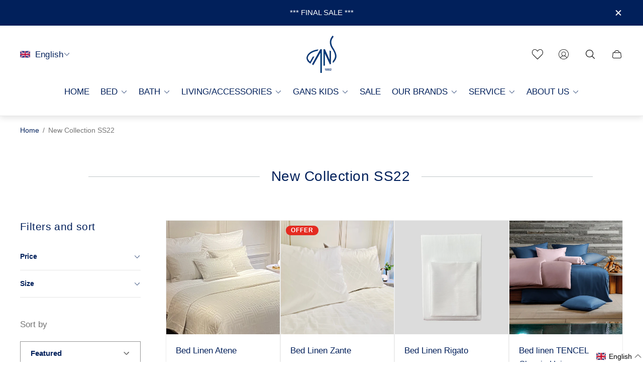

--- FILE ---
content_type: text/html; charset=utf-8
request_url: https://www.gans.at/en/collections/neue-kollektion-fs-2022
body_size: 56702
content:
<!doctype html>
<html class="no-js" lang="en">
  <head>
    <meta charset="utf-8">
    <meta http-equiv="X-UA-Compatible" content="IE=edge">
    <meta name="viewport" content="width=device-width,initial-scale=1">
    <meta name="theme-color" content=""><link rel="canonical" href="https://www.gans.at/en/collections/neue-kollektion-fs-2022">
    <link rel="preconnect" href="https://cdn.shopify.com" crossorigin><link rel="icon" href="//www.gans.at/cdn/shop/files/GANS_Logo_blau_4c_32x32.png?v=1613199779" type="image/png"><link rel="preconnect" href="https://fonts.shopifycdn.com" crossorigin><title>New Collection SS22
&ndash; Gans GmbH</title><meta name="description" content="Discover here the new collections Spring/Summer 2022: Beautiful bed linen with flowers &amp;amp; great designs in soft flowing fabrics like satin and silk. Every week comes a new delivery - visit us now in the stores or here in our online store!">

<meta property="og:site_name" content="Gans GmbH">
<meta property="og:url" content="https://www.gans.at/en/collections/neue-kollektion-fs-2022">
<meta property="og:title" content="New Collection SS22">
<meta property="og:type" content="website">
<meta property="og:description" content="Discover here the new collections Spring/Summer 2022: Beautiful bed linen with flowers &amp;amp; great designs in soft flowing fabrics like satin and silk. Every week comes a new delivery - visit us now in the stores or here in our online store!"><meta name="twitter:card" content="summary_large_image">
<meta name="twitter:title" content="New Collection SS22">
<meta name="twitter:description" content="Discover here the new collections Spring/Summer 2022: Beautiful bed linen with flowers &amp;amp; great designs in soft flowing fabrics like satin and silk. Every week comes a new delivery - visit us now in the stores or here in our online store!">
<meta property="theme:layout" content="theme">
<meta property="theme:template" content="collection">
<style>
	:root {
		
		--global-container-width: 1400px;

		

		--loading-image: url(//www.gans.at/cdn/shop/t/30/assets/loading.svg?v=139510183042965767481706792533);

		
		--color-black: #000;
		--color-black-light: rgba(0, 0, 0, 0.7);
		--color-white: #fff;
		--color-gray: #757575;
		--color-light-gray: #E9E9E9;
		--color-dark-gray: #999999;
		--color-valencia: #D33636;
		--color-silver: #C4C4C4;
		--color-snow: #F8F8F8;
		--color-whisper: #E6E6E6;
		--color-chelsea-cucumber: #81B154;
		--color-fire-bush: #E49D49;
		--color-green-success: #198754;
		--color-red-error: #B00020;
		--color-ghost-white: #F9F9F9;
        --color-mit-light-grey: #F2F2F2;


	--settings-color-background:#fff;
	--color-img-placeholder-bg: #f2f2f2;
	--link-color:#01205b;
	--settings-color-secondary-attention:#D33636;
	--settings-color-secondary-success:#81B154;



	--color-slider-arrow-background:#151515;  
	--color-slider-arrow-icon:#fafafa;  
	--color-slider-arrow-background-hover:#fafafa;  
	--color-slider-arrow-icon-hover:#151515;  

	--color-overlay:#000000; 


	--color-background: var(--settings-color-background, var(--color-white)); 
	--color-background-darken: #f8f8f8; 

	--color-secondary-attention: var(--settings-color-secondary-attention, var(--color-valencia)); 
	--color-secondary-success: var(--settings-color-secondary-success, var(--color-chelsea-cucumber)); 

		
			
			--color-settings-text-primary:#01205b;
			--color-settings-text-secondary:#757575;
			--color-settings-heading:#01205b;
			--color-settings-star-rating-icon:#fccb00;
			--color-settings-star-rating-icon-rgba:rgba(252, 203, 0, 0.15);
			--color-settings-star-rating-text:#000000;
			--color-settings-label-base:#000000;
			--color-settings-label-primary:#FFFFFF;
			--color-settings-label-secondary:#000000;
			--color-settings-label-sold-out:#000000;

		--color-text-primary: var(--color-settings-text-primary, var(--color-black)); 
		--color-text-secondary: var(--color-settings-text-secondary, var(--color-gray)); 
		--color-heading: var(--color-settings-heading, var(--color-black)); 
		--color-secondary-text: var(--color-settings-text-secondary, var(--color-gray)); 
		--color-text-attention: var(--color-secondary-attention); 
		--color-text-success: var(--color-secondary-success); 
		--color-label-base: var(--color-settings-label-base);
		--color-label-primary: var(--color-settings-label-primary);
		--color-label-secondary: var(--color-settings-label-secondary);
		--color-label-sold-out: var(--color-settings-label-sold-out);
		--color-star-rating-icon: var(--color-settings-star-rating-icon);
		--color-star-rating-icon-rgba: var(--color-settings-star-rating-icon-rgba);
		--color-star-rating-text: var(--color-settings-star-rating-text);

		

		
			--settings-button-text-color-primary:#01205b;
			--settings-button-background-color-primary:#ffffff;
			--settings-button-border-color-primary:#ffffff;

		
			--settings-button-text-color-primary-hover:#ffffff;
			--settings-button-background-color-primary-hover:#01205b;
			--settings-button-border-color-primary-hover:#ffffff;

		
			--button-text-color-primary: var(--settings-button-text-color-primary);
			--button-background-color-primary: var(--settings-button-background-color-primary);
			--button-border-color-primary: var(--settings-button-border-color-primary);

		
			--button-text-color-primary-hover: var(--settings-button-text-color-primary-hover);
			--button-background-color-primary-hover: var(--settings-button-background-color-primary-hover);
			--button-border-color-primary-hover: var(--settings-button-border-color-primary-hover);



		
			--settings-button-text-color-secondary:#ffffff;
			--settings-button-background-color-secondary:#01205b;
			--settings-button-border-color-secondary:#ffffff;

		
			--settings-button-text-color-secondary-hover:#a4b0c9;
			--settings-button-background-color-secondary-hover:#01205b;
			--settings-button-border-color-secondary-hover:#000000;

		
			--button-text-color-secondary: var(--settings-button-text-color-secondary);
			--button-background-color-secondary: var(--settings-button-background-color-secondary);
			--button-border-color-secondary: var(--settings-button-border-color-secondary);

		
			--button-text-color-secondary-hover: var(--settings-button-text-color-secondary-hover);
			--button-background-color-secondary-hover: var(--settings-button-background-color-secondary-hover);
			--button-border-color-secondary-hover: var(--settings-button-border-color-secondary-hover);



		
			--settings-button-text-color-play:#000000;
			--settings-button-background-color-play:#ffffff;

		
			--settings-button-text-color-play-hover:#ffffff;
			--settings-button-background-color-play-hover:#000000;

		
			--settings-product-card-button-text-color:#ffffff;
			--settings-product-card-button-background-color:#000000;
			--settings-product-card-button-border-color:#000000;

		
			--settings-product-card-button-text-color-hover:#000000;
			--settings-product-card-button-background-color-hover:#ffffff;
			--settings-product-card-button-border-color-hover:#000000;

		
			--button-text-color-play: var(--settings-button-text-color-play);
			--button-background-color-play: var(--settings-button-background-color-play);

		
			--button-text-color-play-hover: var(--settings-button-text-color-play-hover);
			--button-background-color-play-hover: var(--settings-button-background-color-play-hover);

		
			--settings-button-icon-color-social:#000000;
			--settings-button-background-color-social:#ffffff;
			--settings-button-border-color-social:#949494;

		
			--settings-button-icon-color-social-hover:#000000;
			--settings-button-background-color-social-hover:#fafafa;
			--settings-button-border-color-social-hover:#151515;

		
			--button-icon-color-social: var(--settings-button-icon-color-social);
			--button-background-color-social: var(--settings-button-background-color-social);
			--button-border-color-social: var(--settings-button-border-color-social);

		
			--button-icon-color-social-hover: var(--settings-button-icon-color-social-hover);
			--button-background-color-social-hover: var(--settings-button-background-color-social-hover);
			--button-border-color-social-hover: var(--settings-button-border-color-social-hover);

		
			--product-card-button-text-color: var(--settings-product-card-button-text-color);
			--product-card-button-background-color: var(--settings-product-card-button-background-color);
			--product-card-button-border-color: var(--settings-product-card-button-border-color);

		
			--product-card-button-text-color-hover: var(--settings-product-card-button-text-color-hover);
			--product-card-button-background-color-hover: var(--settings-product-card-button-background-color-hover);
			--product-card-button-border-color-hover: var(--settings-product-card-button-border-color-hover);


			
			--color-settings-preloader-primary:#E6E6E6;
			--color-settings-preloader-secondary:#000000;
			--background-color-settings-preloader:rgba(255, 255, 255, 0.35);

		--color-preloader-primary: var(--color-settings-preloader-primary, var(--color-whisper)); 
		--color-preloader-secondary: var(--color-settings-preloader-secondary , var(--color-black)); 
		--background-color-preloader: var(--background-color-settings-preloader); 

		
		

		--settings-product-card-border-color:#ececec;
		--settings-product-card-border-color-hover:#C4C4C4;

		--color-border-primary:#01205b; 
		--color-border-secondary:#E6E6E6 ; 
		--color-border-thirdly:#949494; 

		--product-card-border-color: var(--settings-product-card-border-color); 
		--product-card-border-color-hover: var(--settings-product-card-border-color-hover); 

		

		
--settings-background-label-color-base:#fff06c;
	--settings-background-label-color-primary:#e45f5f;
	--settings-background-label-color-secondary:#c5cd91;
	--settings-background-label-color-sold-out:#f2f2f2;
	--settings-color-product-card-text:#01205b;

	--color-background-label-base: var(--settings-background-label-color-base);
	--color-background-label-primary: var(--settings-background-label-color-primary);
	--color-background-label-secondary: var(--settings-background-label-color-secondary);
	--color-background-label-sold-out: var(--settings-background-label-color-sold-out);
	--color-background-quick-buttons: #fff;
	--color-text-quick-buttons: #000;
	--color-compare-sticky-button-bg: #000;
	--color-compare-sticky-button-color: #fff;
	--color-pdp-compare-button-bg: #fff;
	--color-pdp-compare-button-color: #000;
}

		
		
		
		

		
		

		:root {
			--body-font-size:17px;
			--body-font-size-without-unit:17;
			--heading-font-size:14px;
			--base-font-family: "Trebuchet MS", sans-serif;
			--heading-font-family: "Trebuchet MS", sans-serif;
			--heading-font-weight:400;
		}

		

			:root {
				--product-card-object-fit:contain;
			}

		

			:root {
				--sticky-sidebar-offset-top: 40px;
			}@media (-moz-touch-enabled: 0), (hover: hover) {
			body * {
				scrollbar-color:rgba(0, 0, 0, 0.2) rgba(0, 0, 0, 0.0);
			}

			body *::-webkit-scrollbar-track {
				background-color:rgba(0, 0, 0, 0.0);
			}

			body *::-webkit-scrollbar-thumb {
				background-color:rgba(0, 0, 0, 0.2);
			}
		}
</style>
<link rel="stylesheet" href="//www.gans.at/cdn/shop/t/30/assets/main.build.css?v=105050262601605961191766044080">
    <link rel="stylesheet" href="//www.gans.at/cdn/shop/t/30/assets/ithelps.css?v=107911710604101266281760702298"><script>
      window.themeCore = window.themeCore || {};
      window.themeCore.productPlaceholderImage ="https:\/\/www.gans.at\/cdn\/shopifycloud\/storefront\/assets\/no-image-2048-a2addb12.gif";
      window.themeCore.articlePlaceholderImage ="https:\/\/www.gans.at\/cdn\/shopifycloud\/storefront\/assets\/no-image-2048-a2addb12.gif";
      window.themeCore.articlePlaceholderImageFocal = null;
      window.themeCore.productPlaceholderImageFocal = null;
    </script>

    <script>window.performance && window.performance.mark && window.performance.mark('shopify.content_for_header.start');</script><meta name="google-site-verification" content="9dB1kpXk5jJsH66qv-UGaZSElEzWamO5lE4I8gJWpvI">
<meta name="facebook-domain-verification" content="sl0y1aqdgnq34ck9apadt3kofn44fm">
<meta name="facebook-domain-verification" content="0hqt95um6c93814m8fp5tbw4fys3z0">
<meta name="facebook-domain-verification" content="u1b2ymnnzo1p92gevlt3ck7uwe1l54">
<meta name="facebook-domain-verification" content="28jdxgisysr5vt5fnk7llt3wmc08ee">
<meta name="facebook-domain-verification" content="spm2enc41yz40dq1pm0sghdf3ice7z">
<meta id="shopify-digital-wallet" name="shopify-digital-wallet" content="/35266920579/digital_wallets/dialog">
<meta name="shopify-checkout-api-token" content="c89d4d61b8d1126574a4d27a2ad31c88">
<meta id="in-context-paypal-metadata" data-shop-id="35266920579" data-venmo-supported="false" data-environment="production" data-locale="en_US" data-paypal-v4="true" data-currency="EUR">
<link rel="alternate" type="application/atom+xml" title="Feed" href="/en/collections/neue-kollektion-fs-2022.atom" />
<link rel="alternate" hreflang="x-default" href="https://www.gans.at/collections/neue-kollektion-fs-2022">
<link rel="alternate" hreflang="de" href="https://www.gans.at/collections/neue-kollektion-fs-2022">
<link rel="alternate" hreflang="en" href="https://www.gans.at/en/collections/neue-kollektion-fs-2022">
<link rel="alternate" hreflang="en-GB" href="https://www.gans-vienna.com/collections/neue-kollektion-fs-2022">
<link rel="alternate" hreflang="de-GB" href="https://www.gans-vienna.com/de/collections/neue-kollektion-fs-2022">
<link rel="alternate" type="application/json+oembed" href="https://www.gans.at/en/collections/neue-kollektion-fs-2022.oembed">
<script async="async" src="/checkouts/internal/preloads.js?locale=en-AT"></script>
<link rel="preconnect" href="https://shop.app" crossorigin="anonymous">
<script async="async" src="https://shop.app/checkouts/internal/preloads.js?locale=en-AT&shop_id=35266920579" crossorigin="anonymous"></script>
<script id="apple-pay-shop-capabilities" type="application/json">{"shopId":35266920579,"countryCode":"AT","currencyCode":"EUR","merchantCapabilities":["supports3DS"],"merchantId":"gid:\/\/shopify\/Shop\/35266920579","merchantName":"Gans GmbH","requiredBillingContactFields":["postalAddress","email"],"requiredShippingContactFields":["postalAddress","email"],"shippingType":"shipping","supportedNetworks":["visa","maestro","masterCard","amex"],"total":{"type":"pending","label":"Gans GmbH","amount":"1.00"},"shopifyPaymentsEnabled":true,"supportsSubscriptions":true}</script>
<script id="shopify-features" type="application/json">{"accessToken":"c89d4d61b8d1126574a4d27a2ad31c88","betas":["rich-media-storefront-analytics"],"domain":"www.gans.at","predictiveSearch":true,"shopId":35266920579,"locale":"en"}</script>
<script>var Shopify = Shopify || {};
Shopify.shop = "gans-shop.myshopify.com";
Shopify.locale = "en";
Shopify.currency = {"active":"EUR","rate":"1.0"};
Shopify.country = "AT";
Shopify.theme = {"name":"{ithelps} Redesign Gain","id":162532983128,"schema_name":"Gain","schema_version":"2.6.5","theme_store_id":2077,"role":"main"};
Shopify.theme.handle = "null";
Shopify.theme.style = {"id":null,"handle":null};
Shopify.cdnHost = "www.gans.at/cdn";
Shopify.routes = Shopify.routes || {};
Shopify.routes.root = "/en/";</script>
<script type="module">!function(o){(o.Shopify=o.Shopify||{}).modules=!0}(window);</script>
<script>!function(o){function n(){var o=[];function n(){o.push(Array.prototype.slice.apply(arguments))}return n.q=o,n}var t=o.Shopify=o.Shopify||{};t.loadFeatures=n(),t.autoloadFeatures=n()}(window);</script>
<script>
  window.ShopifyPay = window.ShopifyPay || {};
  window.ShopifyPay.apiHost = "shop.app\/pay";
  window.ShopifyPay.redirectState = null;
</script>
<script id="shop-js-analytics" type="application/json">{"pageType":"collection"}</script>
<script defer="defer" async type="module" src="//www.gans.at/cdn/shopifycloud/shop-js/modules/v2/client.init-shop-cart-sync_BN7fPSNr.en.esm.js"></script>
<script defer="defer" async type="module" src="//www.gans.at/cdn/shopifycloud/shop-js/modules/v2/chunk.common_Cbph3Kss.esm.js"></script>
<script defer="defer" async type="module" src="//www.gans.at/cdn/shopifycloud/shop-js/modules/v2/chunk.modal_DKumMAJ1.esm.js"></script>
<script type="module">
  await import("//www.gans.at/cdn/shopifycloud/shop-js/modules/v2/client.init-shop-cart-sync_BN7fPSNr.en.esm.js");
await import("//www.gans.at/cdn/shopifycloud/shop-js/modules/v2/chunk.common_Cbph3Kss.esm.js");
await import("//www.gans.at/cdn/shopifycloud/shop-js/modules/v2/chunk.modal_DKumMAJ1.esm.js");

  window.Shopify.SignInWithShop?.initShopCartSync?.({"fedCMEnabled":true,"windoidEnabled":true});

</script>
<script>
  window.Shopify = window.Shopify || {};
  if (!window.Shopify.featureAssets) window.Shopify.featureAssets = {};
  window.Shopify.featureAssets['shop-js'] = {"shop-cart-sync":["modules/v2/client.shop-cart-sync_CJVUk8Jm.en.esm.js","modules/v2/chunk.common_Cbph3Kss.esm.js","modules/v2/chunk.modal_DKumMAJ1.esm.js"],"init-fed-cm":["modules/v2/client.init-fed-cm_7Fvt41F4.en.esm.js","modules/v2/chunk.common_Cbph3Kss.esm.js","modules/v2/chunk.modal_DKumMAJ1.esm.js"],"init-shop-email-lookup-coordinator":["modules/v2/client.init-shop-email-lookup-coordinator_Cc088_bR.en.esm.js","modules/v2/chunk.common_Cbph3Kss.esm.js","modules/v2/chunk.modal_DKumMAJ1.esm.js"],"init-windoid":["modules/v2/client.init-windoid_hPopwJRj.en.esm.js","modules/v2/chunk.common_Cbph3Kss.esm.js","modules/v2/chunk.modal_DKumMAJ1.esm.js"],"shop-button":["modules/v2/client.shop-button_B0jaPSNF.en.esm.js","modules/v2/chunk.common_Cbph3Kss.esm.js","modules/v2/chunk.modal_DKumMAJ1.esm.js"],"shop-cash-offers":["modules/v2/client.shop-cash-offers_DPIskqss.en.esm.js","modules/v2/chunk.common_Cbph3Kss.esm.js","modules/v2/chunk.modal_DKumMAJ1.esm.js"],"shop-toast-manager":["modules/v2/client.shop-toast-manager_CK7RT69O.en.esm.js","modules/v2/chunk.common_Cbph3Kss.esm.js","modules/v2/chunk.modal_DKumMAJ1.esm.js"],"init-shop-cart-sync":["modules/v2/client.init-shop-cart-sync_BN7fPSNr.en.esm.js","modules/v2/chunk.common_Cbph3Kss.esm.js","modules/v2/chunk.modal_DKumMAJ1.esm.js"],"init-customer-accounts-sign-up":["modules/v2/client.init-customer-accounts-sign-up_CfPf4CXf.en.esm.js","modules/v2/client.shop-login-button_DeIztwXF.en.esm.js","modules/v2/chunk.common_Cbph3Kss.esm.js","modules/v2/chunk.modal_DKumMAJ1.esm.js"],"pay-button":["modules/v2/client.pay-button_CgIwFSYN.en.esm.js","modules/v2/chunk.common_Cbph3Kss.esm.js","modules/v2/chunk.modal_DKumMAJ1.esm.js"],"init-customer-accounts":["modules/v2/client.init-customer-accounts_DQ3x16JI.en.esm.js","modules/v2/client.shop-login-button_DeIztwXF.en.esm.js","modules/v2/chunk.common_Cbph3Kss.esm.js","modules/v2/chunk.modal_DKumMAJ1.esm.js"],"avatar":["modules/v2/client.avatar_BTnouDA3.en.esm.js"],"init-shop-for-new-customer-accounts":["modules/v2/client.init-shop-for-new-customer-accounts_CsZy_esa.en.esm.js","modules/v2/client.shop-login-button_DeIztwXF.en.esm.js","modules/v2/chunk.common_Cbph3Kss.esm.js","modules/v2/chunk.modal_DKumMAJ1.esm.js"],"shop-follow-button":["modules/v2/client.shop-follow-button_BRMJjgGd.en.esm.js","modules/v2/chunk.common_Cbph3Kss.esm.js","modules/v2/chunk.modal_DKumMAJ1.esm.js"],"checkout-modal":["modules/v2/client.checkout-modal_B9Drz_yf.en.esm.js","modules/v2/chunk.common_Cbph3Kss.esm.js","modules/v2/chunk.modal_DKumMAJ1.esm.js"],"shop-login-button":["modules/v2/client.shop-login-button_DeIztwXF.en.esm.js","modules/v2/chunk.common_Cbph3Kss.esm.js","modules/v2/chunk.modal_DKumMAJ1.esm.js"],"lead-capture":["modules/v2/client.lead-capture_DXYzFM3R.en.esm.js","modules/v2/chunk.common_Cbph3Kss.esm.js","modules/v2/chunk.modal_DKumMAJ1.esm.js"],"shop-login":["modules/v2/client.shop-login_CA5pJqmO.en.esm.js","modules/v2/chunk.common_Cbph3Kss.esm.js","modules/v2/chunk.modal_DKumMAJ1.esm.js"],"payment-terms":["modules/v2/client.payment-terms_BxzfvcZJ.en.esm.js","modules/v2/chunk.common_Cbph3Kss.esm.js","modules/v2/chunk.modal_DKumMAJ1.esm.js"]};
</script>
<script>(function() {
  var isLoaded = false;
  function asyncLoad() {
    if (isLoaded) return;
    isLoaded = true;
    var urls = ["https:\/\/servicepoints.sendcloud.sc\/shops\/shopify\/embed\/7cc05dee-fd9f-4bf8-9b59-154842c65739.js?shop=gans-shop.myshopify.com","https:\/\/s3-us-west-2.amazonaws.com\/da-restock\/da-restock.js?shop=gans-shop.myshopify.com","https:\/\/cloudsearch-1f874.kxcdn.com\/shopify.js?shop=gans-shop.myshopify.com","https:\/\/omnisnippet1.com\/platforms\/shopify.js?source=scriptTag\u0026v=2025-05-14T10\u0026shop=gans-shop.myshopify.com","https:\/\/tseish-app.connect.trustedshops.com\/esc.js?apiBaseUrl=aHR0cHM6Ly90c2Vpc2gtYXBwLmNvbm5lY3QudHJ1c3RlZHNob3BzLmNvbQ==\u0026instanceId=Z2Fucy1zaG9wLm15c2hvcGlmeS5jb20=\u0026shop=gans-shop.myshopify.com"];
    for (var i = 0; i < urls.length; i++) {
      var s = document.createElement('script');
      s.type = 'text/javascript';
      s.async = true;
      s.src = urls[i];
      var x = document.getElementsByTagName('script')[0];
      x.parentNode.insertBefore(s, x);
    }
  };
  if(window.attachEvent) {
    window.attachEvent('onload', asyncLoad);
  } else {
    window.addEventListener('load', asyncLoad, false);
  }
})();</script>
<script id="__st">var __st={"a":35266920579,"offset":3600,"reqid":"4ec6e0ff-ea23-4817-a5ce-b70a6787ef5e-1769821667","pageurl":"www.gans.at\/en\/collections\/neue-kollektion-fs-2022","u":"0a7f8388d7e5","p":"collection","rtyp":"collection","rid":262687031427};</script>
<script>window.ShopifyPaypalV4VisibilityTracking = true;</script>
<script id="captcha-bootstrap">!function(){'use strict';const t='contact',e='account',n='new_comment',o=[[t,t],['blogs',n],['comments',n],[t,'customer']],c=[[e,'customer_login'],[e,'guest_login'],[e,'recover_customer_password'],[e,'create_customer']],r=t=>t.map((([t,e])=>`form[action*='/${t}']:not([data-nocaptcha='true']) input[name='form_type'][value='${e}']`)).join(','),a=t=>()=>t?[...document.querySelectorAll(t)].map((t=>t.form)):[];function s(){const t=[...o],e=r(t);return a(e)}const i='password',u='form_key',d=['recaptcha-v3-token','g-recaptcha-response','h-captcha-response',i],f=()=>{try{return window.sessionStorage}catch{return}},m='__shopify_v',_=t=>t.elements[u];function p(t,e,n=!1){try{const o=window.sessionStorage,c=JSON.parse(o.getItem(e)),{data:r}=function(t){const{data:e,action:n}=t;return t[m]||n?{data:e,action:n}:{data:t,action:n}}(c);for(const[e,n]of Object.entries(r))t.elements[e]&&(t.elements[e].value=n);n&&o.removeItem(e)}catch(o){console.error('form repopulation failed',{error:o})}}const l='form_type',E='cptcha';function T(t){t.dataset[E]=!0}const w=window,h=w.document,L='Shopify',v='ce_forms',y='captcha';let A=!1;((t,e)=>{const n=(g='f06e6c50-85a8-45c8-87d0-21a2b65856fe',I='https://cdn.shopify.com/shopifycloud/storefront-forms-hcaptcha/ce_storefront_forms_captcha_hcaptcha.v1.5.2.iife.js',D={infoText:'Protected by hCaptcha',privacyText:'Privacy',termsText:'Terms'},(t,e,n)=>{const o=w[L][v],c=o.bindForm;if(c)return c(t,g,e,D).then(n);var r;o.q.push([[t,g,e,D],n]),r=I,A||(h.body.append(Object.assign(h.createElement('script'),{id:'captcha-provider',async:!0,src:r})),A=!0)});var g,I,D;w[L]=w[L]||{},w[L][v]=w[L][v]||{},w[L][v].q=[],w[L][y]=w[L][y]||{},w[L][y].protect=function(t,e){n(t,void 0,e),T(t)},Object.freeze(w[L][y]),function(t,e,n,w,h,L){const[v,y,A,g]=function(t,e,n){const i=e?o:[],u=t?c:[],d=[...i,...u],f=r(d),m=r(i),_=r(d.filter((([t,e])=>n.includes(e))));return[a(f),a(m),a(_),s()]}(w,h,L),I=t=>{const e=t.target;return e instanceof HTMLFormElement?e:e&&e.form},D=t=>v().includes(t);t.addEventListener('submit',(t=>{const e=I(t);if(!e)return;const n=D(e)&&!e.dataset.hcaptchaBound&&!e.dataset.recaptchaBound,o=_(e),c=g().includes(e)&&(!o||!o.value);(n||c)&&t.preventDefault(),c&&!n&&(function(t){try{if(!f())return;!function(t){const e=f();if(!e)return;const n=_(t);if(!n)return;const o=n.value;o&&e.removeItem(o)}(t);const e=Array.from(Array(32),(()=>Math.random().toString(36)[2])).join('');!function(t,e){_(t)||t.append(Object.assign(document.createElement('input'),{type:'hidden',name:u})),t.elements[u].value=e}(t,e),function(t,e){const n=f();if(!n)return;const o=[...t.querySelectorAll(`input[type='${i}']`)].map((({name:t})=>t)),c=[...d,...o],r={};for(const[a,s]of new FormData(t).entries())c.includes(a)||(r[a]=s);n.setItem(e,JSON.stringify({[m]:1,action:t.action,data:r}))}(t,e)}catch(e){console.error('failed to persist form',e)}}(e),e.submit())}));const S=(t,e)=>{t&&!t.dataset[E]&&(n(t,e.some((e=>e===t))),T(t))};for(const o of['focusin','change'])t.addEventListener(o,(t=>{const e=I(t);D(e)&&S(e,y())}));const B=e.get('form_key'),M=e.get(l),P=B&&M;t.addEventListener('DOMContentLoaded',(()=>{const t=y();if(P)for(const e of t)e.elements[l].value===M&&p(e,B);[...new Set([...A(),...v().filter((t=>'true'===t.dataset.shopifyCaptcha))])].forEach((e=>S(e,t)))}))}(h,new URLSearchParams(w.location.search),n,t,e,['guest_login'])})(!0,!0)}();</script>
<script integrity="sha256-4kQ18oKyAcykRKYeNunJcIwy7WH5gtpwJnB7kiuLZ1E=" data-source-attribution="shopify.loadfeatures" defer="defer" src="//www.gans.at/cdn/shopifycloud/storefront/assets/storefront/load_feature-a0a9edcb.js" crossorigin="anonymous"></script>
<script crossorigin="anonymous" defer="defer" src="//www.gans.at/cdn/shopifycloud/storefront/assets/shopify_pay/storefront-65b4c6d7.js?v=20250812"></script>
<script data-source-attribution="shopify.dynamic_checkout.dynamic.init">var Shopify=Shopify||{};Shopify.PaymentButton=Shopify.PaymentButton||{isStorefrontPortableWallets:!0,init:function(){window.Shopify.PaymentButton.init=function(){};var t=document.createElement("script");t.src="https://www.gans.at/cdn/shopifycloud/portable-wallets/latest/portable-wallets.en.js",t.type="module",document.head.appendChild(t)}};
</script>
<script data-source-attribution="shopify.dynamic_checkout.buyer_consent">
  function portableWalletsHideBuyerConsent(e){var t=document.getElementById("shopify-buyer-consent"),n=document.getElementById("shopify-subscription-policy-button");t&&n&&(t.classList.add("hidden"),t.setAttribute("aria-hidden","true"),n.removeEventListener("click",e))}function portableWalletsShowBuyerConsent(e){var t=document.getElementById("shopify-buyer-consent"),n=document.getElementById("shopify-subscription-policy-button");t&&n&&(t.classList.remove("hidden"),t.removeAttribute("aria-hidden"),n.addEventListener("click",e))}window.Shopify?.PaymentButton&&(window.Shopify.PaymentButton.hideBuyerConsent=portableWalletsHideBuyerConsent,window.Shopify.PaymentButton.showBuyerConsent=portableWalletsShowBuyerConsent);
</script>
<script data-source-attribution="shopify.dynamic_checkout.cart.bootstrap">document.addEventListener("DOMContentLoaded",(function(){function t(){return document.querySelector("shopify-accelerated-checkout-cart, shopify-accelerated-checkout")}if(t())Shopify.PaymentButton.init();else{new MutationObserver((function(e,n){t()&&(Shopify.PaymentButton.init(),n.disconnect())})).observe(document.body,{childList:!0,subtree:!0})}}));
</script>
<script id='scb4127' type='text/javascript' async='' src='https://www.gans.at/cdn/shopifycloud/privacy-banner/storefront-banner.js'></script><link id="shopify-accelerated-checkout-styles" rel="stylesheet" media="screen" href="https://www.gans.at/cdn/shopifycloud/portable-wallets/latest/accelerated-checkout-backwards-compat.css" crossorigin="anonymous">
<style id="shopify-accelerated-checkout-cart">
        #shopify-buyer-consent {
  margin-top: 1em;
  display: inline-block;
  width: 100%;
}

#shopify-buyer-consent.hidden {
  display: none;
}

#shopify-subscription-policy-button {
  background: none;
  border: none;
  padding: 0;
  text-decoration: underline;
  font-size: inherit;
  cursor: pointer;
}

#shopify-subscription-policy-button::before {
  box-shadow: none;
}

      </style>

<script>window.performance && window.performance.mark && window.performance.mark('shopify.content_for_header.end');</script>

    <script>
      document.querySelector("html").classList.remove("no-js");
    </script>



    <script
      src="https://code.jquery.com/jquery-3.7.1.min.js"
      integrity="sha256-/JqT3SQfawRcv/BIHPThkBvs0OEvtFFmqPF/lYI/Cxo="
      crossorigin="anonymous"
    ></script>
  <!-- BEGIN app block: shopify://apps/langify/blocks/langify/b50c2edb-8c63-4e36-9e7c-a7fdd62ddb8f --><!-- BEGIN app snippet: ly-switcher-factory -->




<style>
  .ly-switcher-wrapper.ly-hide, .ly-recommendation.ly-hide, .ly-recommendation .ly-submit-btn {
    display: none !important;
  }

  #ly-switcher-factory-template {
    display: none;
  }


  
</style>


<template id="ly-switcher-factory-template">
<div data-breakpoint="" class="ly-switcher-wrapper ly-breakpoint-1 fixed bottom_right ly-hide" style="font-size: 14px; margin: 0px 0px; "><div data-dropup="false" onclick="langify.switcher.toggleSwitcherOpen(this)" class="ly-languages-switcher ly-custom-dropdown-switcher ly-bright-theme" style=" margin: 0px 0px;">
          <span role="button" tabindex="0" aria-label="Selected language: English" aria-expanded="false" aria-controls="languagesSwitcherList-1" class="ly-custom-dropdown-current" style="background: #ffffff; color: #000000;  "><i class="ly-icon ly-flag-icon ly-flag-icon-en en "></i><span class="ly-custom-dropdown-current-inner ly-custom-dropdown-current-inner-text">English
</span>
<div aria-hidden="true" class="ly-arrow ly-arrow-black stroke" style="vertical-align: middle; width: 14.0px; height: 14.0px;">
        <svg xmlns="http://www.w3.org/2000/svg" viewBox="0 0 14.0 14.0" height="14.0px" width="14.0px" style="position: absolute;">
          <path d="M1 4.5 L7.0 10.5 L13.0 4.5" fill="transparent" stroke="#000000" stroke-width="1px"/>
        </svg>
      </div>
          </span>
          <ul id="languagesSwitcherList-1" role="list" class="ly-custom-dropdown-list ly-is-open ly-bright-theme" style="background: #ffffff; color: #000000; "><li key="de" style="color: #000000;  margin: 0px 0px;" tabindex="-1">
                  <a class="ly-custom-dropdown-list-element ly-languages-switcher-link ly-bright-theme"
                    href="#"
                      data-language-code="de" 
                    
                    data-ly-locked="true" rel="nofollow"><i class="ly-icon ly-flag-icon ly-flag-icon-de"></i><span class="ly-custom-dropdown-list-element-right">German</span></a>
                </li><li key="en" style="color: #000000;  margin: 0px 0px;" tabindex="-1">
                  <a class="ly-custom-dropdown-list-element ly-languages-switcher-link ly-bright-theme"
                    href="#"
                      data-language-code="en" 
                    
                    data-ly-locked="true" rel="nofollow"><i class="ly-icon ly-flag-icon ly-flag-icon-en"></i><span class="ly-custom-dropdown-list-element-right">English</span></a>
                </li></ul>
        </div></div>
</template><link rel="preload stylesheet" href="https://cdn.shopify.com/extensions/019a5e5e-a484-720d-b1ab-d37a963e7bba/extension-langify-79/assets/langify-flags.css" as="style" media="print" onload="this.media='all'; this.onload=null;"><!-- END app snippet -->

<script>
  var langify = window.langify || {};
  var customContents = {};
  var customContents_image = {};
  var langifySettingsOverwrites = {};
  var defaultSettings = {
    debug: false,               // BOOL : Enable/disable console logs
    observe: true,              // BOOL : Enable/disable the entire mutation observer (off switch)
    observeLinks: false,
    observeImages: true,
    observeCustomContents: true,
    maxMutations: 5,
    timeout: 100,               // INT : Milliseconds to wait after a mutation, before the next mutation event will be allowed for the element
    linksBlacklist: [],
    usePlaceholderMatching: false
  };

  if(langify.settings) { 
    langifySettingsOverwrites = Object.assign({}, langify.settings);
    langify.settings = Object.assign(defaultSettings, langify.settings); 
  } else { 
    langify.settings = defaultSettings; 
  }

  langify.settings.theme = null;
  langify.settings.switcher = null;
  if(langify.settings.switcher === null) {
    langify.settings.switcher = {};
  }
  langify.settings.switcher.customIcons = null;

  langify.locale = langify.locale || {
    country_code: "AT",
    language_code: "en",
    currency_code: null,
    primary: false,
    iso_code: "en",
    root_url: "\/en",
    language_id: "ly136460",
    shop_url: "https:\/\/www.gans.at",
    domain_feature_enabled: null,
    languages: [{
        iso_code: "de",
        root_url: "\/",
        domain: null,
      },{
        iso_code: "en",
        root_url: "\/en",
        domain: null,
      },]
  };

  langify.localization = {
    available_countries: ["Austria","Belgium","Bulgaria","Croatia","Cyprus","Czechia","Denmark","Estonia","Finland","France","Germany","Greece","Hungary","Ireland","Italy","Latvia","Lithuania","Luxembourg","Malta","Netherlands","Poland","Portugal","Romania","Slovakia","Slovenia","Spain","Sweden","Switzerland","United Kingdom"],
    available_languages: [{"shop_locale":{"locale":"de","enabled":true,"primary":true,"published":true}},{"shop_locale":{"locale":"en","enabled":true,"primary":false,"published":true}}],
    country: "Austria",
    language: {"shop_locale":{"locale":"en","enabled":true,"primary":false,"published":true}},
    market: {
      handle: "at",
      id: 983072899,
      metafields: {"error":"json not allowed for this object"},
    }
  };

  // Disable link correction ALWAYS on languages with mapped domains
  
  if(langify.locale.root_url == '/') {
    langify.settings.observeLinks = false;
  }


  function extractImageObject(val) {
  if (!val || val === '') return false;

  // Handle src-sets (e.g., "image_600x600.jpg 1x, image_1200x1200.jpg 2x")
  if (val.search(/([0-9]+w?h?x?,)/gi) > -1) {
    val = val.split(/([0-9]+w?h?x?,)/gi)[0];
  }

  const hostBegin = val.indexOf('//') !== -1 ? val.indexOf('//') : 0;
  const hostEnd = val.lastIndexOf('/') + 1;
  const host = val.substring(hostBegin, hostEnd);
  let afterHost = val.substring(hostEnd);

  // Remove query/hash fragments
  afterHost = afterHost.split('#')[0].split('?')[0];

  // Extract name before any Shopify modifiers or file extension
  // e.g., "photo_600x600_crop_center@2x.jpg" → "photo"
  const name = afterHost.replace(
    /(_[0-9]+x[0-9]*|_{width}x|_{size})?(_crop_(top|center|bottom|left|right))?(@[0-9]*x)?(\.progressive)?(\.(png\.jpg|jpe?g|png|gif|webp))?$/i,
    ''
  );

  // Extract file extension (if any)
  let type = '';
  const match = afterHost.match(/\.(png\.jpg|jpe?g|png|gif|webp)$/i);
  if (match) {
    type = match[1].replace('png.jpg', 'jpg'); // fix weird double-extension cases
  }

  // Clean file name with extension or suffixes normalized
  const file = afterHost.replace(
    /(_[0-9]+x[0-9]*|_{width}x|_{size})?(_crop_(top|center|bottom|left|right))?(@[0-9]*x)?(\.progressive)?(\.(png\.jpg|jpe?g|png|gif|webp))?$/i,
    type ? '.' + type : ''
  );

  return { host, name, type, file };
}



  /* Custom Contents Section*/
  var customContents = {};

customContents["Zum Wunschzettel hinzufügen"
          .toLowerCase()
          .trim()
          .replace(/\s+/g, " ")] = 'Add to Wishlist';
customContents["Wir verwenden Cookies. Viele sind notwendig, um die Website und ihre Funktionen zu betreiben, andere sind für statistische oder Marketingzwecke. Mit der Entscheidung \"Nur essentielle Cookies akzeptieren\" werden wir Ihre Privatsphäre respektieren und keine Cookies setzen, die nicht für den Betrieb der Seite notwendig sind."
          .toLowerCase()
          .trim()
          .replace(/\s+/g, " ")] = 'We use cookies. Many are necessary to operate the site and its features, others are for statistical or marketing purposes. By choosing "Accept only essential cookies" we will respect your privacy and not set cookies that are not necessary for the operation of the site.';
customContents["Essentiell"
          .toLowerCase()
          .trim()
          .replace(/\s+/g, " ")] = 'Essential';
customContents["Statistik"
          .toLowerCase()
          .trim()
          .replace(/\s+/g, " ")] = 'Statistics';
customContents["Alle akzeptieren"
          .toLowerCase()
          .trim()
          .replace(/\s+/g, " ")] = 'Accept all';
customContents["Nur Essentielle Cookies akzeptieren"
          .toLowerCase()
          .trim()
          .replace(/\s+/g, " ")] = 'Accept essential cookies only';
customContents["Individuelle Cookie Einstellungen"
          .toLowerCase()
          .trim()
          .replace(/\s+/g, " ")] = 'Individual cookie settings';
customContents["Datenschutzhinweis"
          .toLowerCase()
          .trim()
          .replace(/\s+/g, " ")] = 'Data protection notice';
customContents["Impressum"
          .toLowerCase()
          .trim()
          .replace(/\s+/g, " ")] = 'Imprint';
customContents["WUNSCHLISTE"
          .toLowerCase()
          .trim()
          .replace(/\s+/g, " ")] = 'WISHLIST';
customContents["SUCHEN"
          .toLowerCase()
          .trim()
          .replace(/\s+/g, " ")] = 'SEARCH';
customContents["Bitte anmelden, um Artikel zur Wunschliste hinzuzufügen"
          .toLowerCase()
          .trim()
          .replace(/\s+/g, " ")] = 'Please log in to add items to the Wishlist';

  // Images Section
  

  customContents_image[extractImageObject("https:\/\/cdn.shopify.com\/s\/files\/1\/0352\/6692\/0579\/collections\/IMG_9706.jpg?v=1623832910".toLowerCase()).file] = extractImageObject("https:\/\/cdn.shopify.com\/s\/files\/1\/0352\/6692\/0579\/collections\/IMG_9706.jpg?v=1623832910");
  

  customContents_image[extractImageObject("https:\/\/cdn.shopify.com\/s\/files\/1\/0352\/6692\/0579\/collections\/Screenshot_2021-11-14_at_20.21.43.png?v=1636917749".toLowerCase()).file] = extractImageObject("https:\/\/cdn.shopify.com\/s\/files\/1\/0352\/6692\/0579\/collections\/Screenshot_2021-11-14_at_20.21.43.png?v=1636917749");
  

  customContents_image[extractImageObject("https:\/\/cdn.shopify.com\/s\/files\/1\/0352\/6692\/0579\/collections\/ACL_Prado_2.jpg?v=1594638215".toLowerCase()).file] = extractImageObject("https:\/\/cdn.shopify.com\/s\/files\/1\/0352\/6692\/0579\/collections\/ACL_Prado_2.jpg?v=1594638215");
  

  customContents_image[extractImageObject("https:\/\/cdn.shopify.com\/s\/files\/1\/0352\/6692\/0579\/collections\/Ajour.png?v=1586375053".toLowerCase()).file] = extractImageObject("https:\/\/cdn.shopify.com\/s\/files\/1\/0352\/6692\/0579\/collections\/Ajour.png?v=1586375053");
  

  customContents_image[extractImageObject("https:\/\/cdn.shopify.com\/s\/files\/1\/0352\/6692\/0579\/collections\/ACLPrado1.jpg?v=1613981218".toLowerCase()).file] = extractImageObject("https:\/\/cdn.shopify.com\/s\/files\/1\/0352\/6692\/0579\/collections\/ACLPrado1.jpg?v=1613981218");
  

  customContents_image[extractImageObject("https:\/\/cdn.shopify.com\/s\/files\/1\/0352\/6692\/0579\/collections\/PhotoRoom_20200707_134523.png?v=1599131083".toLowerCase()).file] = extractImageObject("https:\/\/cdn.shopify.com\/s\/files\/1\/0352\/6692\/0579\/collections\/PhotoRoom_20200707_134523.png?v=1599131083");
  

  customContents_image[extractImageObject("https:\/\/cdn.shopify.com\/s\/files\/1\/0352\/6692\/0579\/collections\/CountingSheepBW_3.jpg?v=1598524500".toLowerCase()).file] = extractImageObject("https:\/\/cdn.shopify.com\/s\/files\/1\/0352\/6692\/0579\/collections\/CountingSheepBW_3.jpg?v=1598524500");
  

  customContents_image[extractImageObject("https:\/\/cdn.shopify.com\/s\/files\/1\/0352\/6692\/0579\/collections\/Innview.png?v=1586374823".toLowerCase()).file] = extractImageObject("https:\/\/cdn.shopify.com\/s\/files\/1\/0352\/6692\/0579\/collections\/Innview.png?v=1586374823");
  

  customContents_image[extractImageObject("https:\/\/cdn.shopify.com\/s\/files\/1\/0352\/6692\/0579\/collections\/Melk1072-1000_Milieuweissgrau.jpg?v=1602588501".toLowerCase()).file] = extractImageObject("https:\/\/cdn.shopify.com\/s\/files\/1\/0352\/6692\/0579\/collections\/Melk1072-1000_Milieuweissgrau.jpg?v=1602588501");
  

  customContents_image[extractImageObject("https:\/\/cdn.shopify.com\/s\/files\/1\/0352\/6692\/0579\/collections\/doppio_ajour_1.png?v=1600412907".toLowerCase()).file] = extractImageObject("https:\/\/cdn.shopify.com\/s\/files\/1\/0352\/6692\/0579\/collections\/doppio_ajour_1.png?v=1600412907");
  

  customContents_image[extractImageObject("https:\/\/cdn.shopify.com\/s\/files\/1\/0352\/6692\/0579\/collections\/2020_Gans_Tag2_DSC3179_low_res_Leinen.jpg?v=1600082953".toLowerCase()).file] = extractImageObject("https:\/\/cdn.shopify.com\/s\/files\/1\/0352\/6692\/0579\/collections\/2020_Gans_Tag2_DSC3179_low_res_Leinen.jpg?v=1600082953");
  

  customContents_image[extractImageObject("https:\/\/cdn.shopify.com\/s\/files\/1\/0352\/6692\/0579\/collections\/ImageGANS.jpg?v=1587669531".toLowerCase()).file] = extractImageObject("https:\/\/cdn.shopify.com\/s\/files\/1\/0352\/6692\/0579\/collections\/ImageGANS.jpg?v=1587669531");
  

  customContents_image[extractImageObject("https:\/\/cdn.shopify.com\/s\/files\/1\/0352\/6692\/0579\/collections\/Image_Graser.jpg?v=1598524679".toLowerCase()).file] = extractImageObject("https:\/\/cdn.shopify.com\/s\/files\/1\/0352\/6692\/0579\/collections\/Image_Graser.jpg?v=1598524679");
  

  customContents_image[extractImageObject("https:\/\/cdn.shopify.com\/s\/files\/1\/0352\/6692\/0579\/collections\/PhotoRoom_20210113_132612_b4bdeebd-b432-4a56-81e1-fbd4e9ee7093.png?v=1610541041".toLowerCase()).file] = extractImageObject("https:\/\/cdn.shopify.com\/s\/files\/1\/0352\/6692\/0579\/collections\/PhotoRoom_20210113_132612_b4bdeebd-b432-4a56-81e1-fbd4e9ee7093.png?v=1610541041");
  

  customContents_image[extractImageObject("https:\/\/cdn.shopify.com\/s\/files\/1\/0352\/6692\/0579\/collections\/Leander.png?v=1586375001".toLowerCase()).file] = extractImageObject("https:\/\/cdn.shopify.com\/s\/files\/1\/0352\/6692\/0579\/collections\/Leander.png?v=1586375001");
  

  customContents_image[extractImageObject("https:\/\/cdn.shopify.com\/s\/files\/1\/0352\/6692\/0579\/collections\/Stonewashed.png?v=1586374856".toLowerCase()).file] = extractImageObject("https:\/\/cdn.shopify.com\/s\/files\/1\/0352\/6692\/0579\/collections\/Stonewashed.png?v=1586374856");
  

  customContents_image[extractImageObject("https:\/\/cdn.shopify.com\/s\/files\/1\/0352\/6692\/0579\/collections\/Image_mit_BW.jpg?v=1599131156".toLowerCase()).file] = extractImageObject("https:\/\/cdn.shopify.com\/s\/files\/1\/0352\/6692\/0579\/collections\/Image_mit_BW.jpg?v=1599131156");
  

  customContents_image[extractImageObject("https:\/\/cdn.shopify.com\/s\/files\/1\/0352\/6692\/0579\/collections\/POLO_PLAYER_PEBBLE_f7085628-eab2-42ab-89ae-46ee4e22422a.jpg?v=1608208540".toLowerCase()).file] = extractImageObject("https:\/\/cdn.shopify.com\/s\/files\/1\/0352\/6692\/0579\/collections\/POLO_PLAYER_PEBBLE_f7085628-eab2-42ab-89ae-46ee4e22422a.jpg?v=1608208540");
  

  customContents_image[extractImageObject("https:\/\/cdn.shopify.com\/s\/files\/1\/0352\/6692\/0579\/collections\/Rubino.png?v=1586375074".toLowerCase()).file] = extractImageObject("https:\/\/cdn.shopify.com\/s\/files\/1\/0352\/6692\/0579\/collections\/Rubino.png?v=1586375074");
  

  customContents_image[extractImageObject("https:\/\/cdn.shopify.com\/s\/files\/1\/0352\/6692\/0579\/collections\/SMS_Glatt.png?v=1586375093".toLowerCase()).file] = extractImageObject("https:\/\/cdn.shopify.com\/s\/files\/1\/0352\/6692\/0579\/collections\/SMS_Glatt.png?v=1586375093");
  

  customContents_image[extractImageObject("https:\/\/cdn.shopify.com\/s\/files\/1\/0352\/6692\/0579\/collections\/Trio.png?v=1586375041".toLowerCase()).file] = extractImageObject("https:\/\/cdn.shopify.com\/s\/files\/1\/0352\/6692\/0579\/collections\/Trio.png?v=1586375041");
  

  customContents_image[extractImageObject("https:\/\/cdn.shopify.com\/s\/files\/1\/0352\/6692\/0579\/collections\/BlossomBW_1_ff215ef6-868b-4e44-a240-4b404b4867fd.jpg?v=1600157789".toLowerCase()).file] = extractImageObject("https:\/\/cdn.shopify.com\/s\/files\/1\/0352\/6692\/0579\/collections\/BlossomBW_1_ff215ef6-868b-4e44-a240-4b404b4867fd.jpg?v=1600157789");
  

  customContents_image[extractImageObject("https:\/\/cdn.shopify.com\/s\/files\/1\/0352\/6692\/0579\/collections\/Fuellmaterial_DD-Star_de_Luxe.jpg?v=1587108992".toLowerCase()).file] = extractImageObject("https:\/\/cdn.shopify.com\/s\/files\/1\/0352\/6692\/0579\/collections\/Fuellmaterial_DD-Star_de_Luxe.jpg?v=1587108992");
  

  customContents_image[extractImageObject("https:\/\/cdn.shopify.com\/s\/files\/1\/0352\/6692\/0579\/collections\/DD_BASIC_L_20516_low_res.jpg?v=1586508178".toLowerCase()).file] = extractImageObject("https:\/\/cdn.shopify.com\/s\/files\/1\/0352\/6692\/0579\/collections\/DD_BASIC_L_20516_low_res.jpg?v=1586508178");
  

  customContents_image[extractImageObject("https:\/\/cdn.shopify.com\/s\/files\/1\/0352\/6692\/0579\/collections\/DD-Royal_SL_Tag20494_low_res.jpg?v=1586508232".toLowerCase()).file] = extractImageObject("https:\/\/cdn.shopify.com\/s\/files\/1\/0352\/6692\/0579\/collections\/DD-Royal_SL_Tag20494_low_res.jpg?v=1586508232");
  

  customContents_image[extractImageObject("https:\/\/cdn.shopify.com\/s\/files\/1\/0352\/6692\/0579\/collections\/DD_STAR_DE_LUXE_L.jpg?v=1586508157".toLowerCase()).file] = extractImageObject("https:\/\/cdn.shopify.com\/s\/files\/1\/0352\/6692\/0579\/collections\/DD_STAR_DE_LUXE_L.jpg?v=1586508157");
  

  customContents_image[extractImageObject("https:\/\/cdn.shopify.com\/s\/files\/1\/0352\/6692\/0579\/collections\/DD-Supreme_SL_Tag20556_low_res.jpg?v=1586508262".toLowerCase()).file] = extractImageObject("https:\/\/cdn.shopify.com\/s\/files\/1\/0352\/6692\/0579\/collections\/DD-Supreme_SL_Tag20556_low_res.jpg?v=1586508262");
  

  customContents_image[extractImageObject("https:\/\/cdn.shopify.com\/s\/files\/1\/0352\/6692\/0579\/collections\/Daunenpolster.jpg?v=1587987762".toLowerCase()).file] = extractImageObject("https:\/\/cdn.shopify.com\/s\/files\/1\/0352\/6692\/0579\/collections\/Daunenpolster.jpg?v=1587987762");
  

  customContents_image[extractImageObject("https:\/\/cdn.shopify.com\/s\/files\/1\/0352\/6692\/0579\/collections\/Imagebild_Faserdecken.jpg?v=1587987555".toLowerCase()).file] = extractImageObject("https:\/\/cdn.shopify.com\/s\/files\/1\/0352\/6692\/0579\/collections\/Imagebild_Faserdecken.jpg?v=1587987555");
  

  customContents_image[extractImageObject("https:\/\/cdn.shopify.com\/s\/files\/1\/0352\/6692\/0579\/collections\/RECTANGULAR5N115_1728x_a5f19c0b-d793-47ed-913d-3c4991eceeb8.jpg?v=1614247483".toLowerCase()).file] = extractImageObject("https:\/\/cdn.shopify.com\/s\/files\/1\/0352\/6692\/0579\/collections\/RECTANGULAR5N115_1728x_a5f19c0b-d793-47ed-913d-3c4991eceeb8.jpg?v=1614247483");
  

  customContents_image[extractImageObject("https:\/\/cdn.shopify.com\/s\/files\/1\/0352\/6692\/0579\/collections\/Boheme.png?v=1594987076".toLowerCase()).file] = extractImageObject("https:\/\/cdn.shopify.com\/s\/files\/1\/0352\/6692\/0579\/collections\/Boheme.png?v=1594987076");
  

  customContents_image[extractImageObject("https:\/\/cdn.shopify.com\/s\/files\/1\/0352\/6692\/0579\/collections\/Gentleman.png?v=1594987590".toLowerCase()).file] = extractImageObject("https:\/\/cdn.shopify.com\/s\/files\/1\/0352\/6692\/0579\/collections\/Gentleman.png?v=1594987590");
  

  customContents_image[extractImageObject("https:\/\/cdn.shopify.com\/s\/files\/1\/0352\/6692\/0579\/collections\/Loft_spinair_fibre.png?v=1587730844".toLowerCase()).file] = extractImageObject("https:\/\/cdn.shopify.com\/s\/files\/1\/0352\/6692\/0579\/collections\/Loft_spinair_fibre.png?v=1587730844");
  

  customContents_image[extractImageObject("https:\/\/cdn.shopify.com\/s\/files\/1\/0352\/6692\/0579\/collections\/Superw._superior_volume.png?v=1587730020".toLowerCase()).file] = extractImageObject("https:\/\/cdn.shopify.com\/s\/files\/1\/0352\/6692\/0579\/collections\/Superw._superior_volume.png?v=1587730020");
  

  customContents_image[extractImageObject("https:\/\/cdn.shopify.com\/s\/files\/1\/0352\/6692\/0579\/collections\/Moeve_wellbeing.png?v=1594986675".toLowerCase()).file] = extractImageObject("https:\/\/cdn.shopify.com\/s\/files\/1\/0352\/6692\/0579\/collections\/Moeve_wellbeing.png?v=1594986675");
  

  customContents_image[extractImageObject("https:\/\/cdn.shopify.com\/s\/files\/1\/0352\/6692\/0579\/collections\/PhotoRoom_20210113_132612.png?v=1610540849".toLowerCase()).file] = extractImageObject("https:\/\/cdn.shopify.com\/s\/files\/1\/0352\/6692\/0579\/collections\/PhotoRoom_20210113_132612.png?v=1610540849");
  

  customContents_image[extractImageObject("https:\/\/cdn.shopify.com\/s\/files\/1\/0352\/6692\/0579\/collections\/mood_kinder.jpg?v=1588757119".toLowerCase()).file] = extractImageObject("https:\/\/cdn.shopify.com\/s\/files\/1\/0352\/6692\/0579\/collections\/mood_kinder.jpg?v=1588757119");
  

  customContents_image[extractImageObject("https:\/\/cdn.shopify.com\/s\/files\/1\/0352\/6692\/0579\/collections\/Ptimo_flatou.png?v=1605879477".toLowerCase()).file] = extractImageObject("https:\/\/cdn.shopify.com\/s\/files\/1\/0352\/6692\/0579\/collections\/Ptimo_flatou.png?v=1605879477");
  

  customContents_image[extractImageObject("https:\/\/cdn.shopify.com\/s\/files\/1\/0352\/6692\/0579\/collections\/beide_sustainability.png?v=1596544076".toLowerCase()).file] = extractImageObject("https:\/\/cdn.shopify.com\/s\/files\/1\/0352\/6692\/0579\/collections\/beide_sustainability.png?v=1596544076");
  

  customContents_image[extractImageObject("https:\/\/cdn.shopify.com\/s\/files\/1\/0352\/6692\/0579\/collections\/POLO_PLAYER_PEBBLE.jpg?v=1608208238".toLowerCase()).file] = extractImageObject("https:\/\/cdn.shopify.com\/s\/files\/1\/0352\/6692\/0579\/collections\/POLO_PLAYER_PEBBLE.jpg?v=1608208238");
  

  customContents_image[extractImageObject("https:\/\/cdn.shopify.com\/s\/files\/1\/0352\/6692\/0579\/collections\/Tagesdecken_2.jpg?v=1587987848".toLowerCase()).file] = extractImageObject("https:\/\/cdn.shopify.com\/s\/files\/1\/0352\/6692\/0579\/collections\/Tagesdecken_2.jpg?v=1587987848");
  

  customContents_image[extractImageObject("https:\/\/cdn.shopify.com\/s\/files\/1\/0352\/6692\/0579\/collections\/DAunenpolster_72395789-9667-4686-b222-3332856f8941.jpg?v=1599131880".toLowerCase()).file] = extractImageObject("https:\/\/cdn.shopify.com\/s\/files\/1\/0352\/6692\/0579\/collections\/DAunenpolster_72395789-9667-4686-b222-3332856f8941.jpg?v=1599131880");
  

  customContents_image[extractImageObject("https:\/\/cdn.shopify.com\/s\/files\/1\/0352\/6692\/0579\/collections\/Bildschirmfoto_2020-04-17_um_10.10.08.png?v=1587111032".toLowerCase()).file] = extractImageObject("https:\/\/cdn.shopify.com\/s\/files\/1\/0352\/6692\/0579\/collections\/Bildschirmfoto_2020-04-17_um_10.10.08.png?v=1587111032");
  

  customContents_image[extractImageObject("https:\/\/cdn.shopify.com\/s\/files\/1\/0352\/6692\/0579\/collections\/Boston.jpg?v=1597906465".toLowerCase()).file] = extractImageObject("https:\/\/cdn.shopify.com\/s\/files\/1\/0352\/6692\/0579\/collections\/Boston.jpg?v=1597906465");
  

  customContents_image[extractImageObject("https:\/\/cdn.shopify.com\/s\/files\/1\/0352\/6692\/0579\/collections\/Etoile_Cerise_1.jpg?v=1604995149".toLowerCase()).file] = extractImageObject("https:\/\/cdn.shopify.com\/s\/files\/1\/0352\/6692\/0579\/collections\/Etoile_Cerise_1.jpg?v=1604995149");
  

  customContents_image[extractImageObject("https:\/\/cdn.shopify.com\/s\/files\/1\/0352\/6692\/0579\/collections\/159685-1-PeignoirEtoile-YvesDelorme_1728x_dd10d020-50f6-4f97-b7fb-559afb405a74.jpg?v=1604995191".toLowerCase()).file] = extractImageObject("https:\/\/cdn.shopify.com\/s\/files\/1\/0352\/6692\/0579\/collections\/159685-1-PeignoirEtoile-YvesDelorme_1728x_dd10d020-50f6-4f97-b7fb-559afb405a74.jpg?v=1604995191");
  

</script><link rel="preload stylesheet" href="https://cdn.shopify.com/extensions/019a5e5e-a484-720d-b1ab-d37a963e7bba/extension-langify-79/assets/langify-lib.css" as="style" media="print" onload="this.media='all'; this.onload=null;"><!-- END app block --><script src="https://cdn.shopify.com/extensions/019c0f0d-335d-746a-9f01-9f7ed61510b6/lb-upsell-233/assets/lb-selleasy.js" type="text/javascript" defer="defer"></script>
<script src="https://cdn.shopify.com/extensions/019a5e5e-a484-720d-b1ab-d37a963e7bba/extension-langify-79/assets/langify-lib.js" type="text/javascript" defer="defer"></script>
<link href="https://monorail-edge.shopifysvc.com" rel="dns-prefetch">
<script>(function(){if ("sendBeacon" in navigator && "performance" in window) {try {var session_token_from_headers = performance.getEntriesByType('navigation')[0].serverTiming.find(x => x.name == '_s').description;} catch {var session_token_from_headers = undefined;}var session_cookie_matches = document.cookie.match(/_shopify_s=([^;]*)/);var session_token_from_cookie = session_cookie_matches && session_cookie_matches.length === 2 ? session_cookie_matches[1] : "";var session_token = session_token_from_headers || session_token_from_cookie || "";function handle_abandonment_event(e) {var entries = performance.getEntries().filter(function(entry) {return /monorail-edge.shopifysvc.com/.test(entry.name);});if (!window.abandonment_tracked && entries.length === 0) {window.abandonment_tracked = true;var currentMs = Date.now();var navigation_start = performance.timing.navigationStart;var payload = {shop_id: 35266920579,url: window.location.href,navigation_start,duration: currentMs - navigation_start,session_token,page_type: "collection"};window.navigator.sendBeacon("https://monorail-edge.shopifysvc.com/v1/produce", JSON.stringify({schema_id: "online_store_buyer_site_abandonment/1.1",payload: payload,metadata: {event_created_at_ms: currentMs,event_sent_at_ms: currentMs}}));}}window.addEventListener('pagehide', handle_abandonment_event);}}());</script>
<script id="web-pixels-manager-setup">(function e(e,d,r,n,o){if(void 0===o&&(o={}),!Boolean(null===(a=null===(i=window.Shopify)||void 0===i?void 0:i.analytics)||void 0===a?void 0:a.replayQueue)){var i,a;window.Shopify=window.Shopify||{};var t=window.Shopify;t.analytics=t.analytics||{};var s=t.analytics;s.replayQueue=[],s.publish=function(e,d,r){return s.replayQueue.push([e,d,r]),!0};try{self.performance.mark("wpm:start")}catch(e){}var l=function(){var e={modern:/Edge?\/(1{2}[4-9]|1[2-9]\d|[2-9]\d{2}|\d{4,})\.\d+(\.\d+|)|Firefox\/(1{2}[4-9]|1[2-9]\d|[2-9]\d{2}|\d{4,})\.\d+(\.\d+|)|Chrom(ium|e)\/(9{2}|\d{3,})\.\d+(\.\d+|)|(Maci|X1{2}).+ Version\/(15\.\d+|(1[6-9]|[2-9]\d|\d{3,})\.\d+)([,.]\d+|)( \(\w+\)|)( Mobile\/\w+|) Safari\/|Chrome.+OPR\/(9{2}|\d{3,})\.\d+\.\d+|(CPU[ +]OS|iPhone[ +]OS|CPU[ +]iPhone|CPU IPhone OS|CPU iPad OS)[ +]+(15[._]\d+|(1[6-9]|[2-9]\d|\d{3,})[._]\d+)([._]\d+|)|Android:?[ /-](13[3-9]|1[4-9]\d|[2-9]\d{2}|\d{4,})(\.\d+|)(\.\d+|)|Android.+Firefox\/(13[5-9]|1[4-9]\d|[2-9]\d{2}|\d{4,})\.\d+(\.\d+|)|Android.+Chrom(ium|e)\/(13[3-9]|1[4-9]\d|[2-9]\d{2}|\d{4,})\.\d+(\.\d+|)|SamsungBrowser\/([2-9]\d|\d{3,})\.\d+/,legacy:/Edge?\/(1[6-9]|[2-9]\d|\d{3,})\.\d+(\.\d+|)|Firefox\/(5[4-9]|[6-9]\d|\d{3,})\.\d+(\.\d+|)|Chrom(ium|e)\/(5[1-9]|[6-9]\d|\d{3,})\.\d+(\.\d+|)([\d.]+$|.*Safari\/(?![\d.]+ Edge\/[\d.]+$))|(Maci|X1{2}).+ Version\/(10\.\d+|(1[1-9]|[2-9]\d|\d{3,})\.\d+)([,.]\d+|)( \(\w+\)|)( Mobile\/\w+|) Safari\/|Chrome.+OPR\/(3[89]|[4-9]\d|\d{3,})\.\d+\.\d+|(CPU[ +]OS|iPhone[ +]OS|CPU[ +]iPhone|CPU IPhone OS|CPU iPad OS)[ +]+(10[._]\d+|(1[1-9]|[2-9]\d|\d{3,})[._]\d+)([._]\d+|)|Android:?[ /-](13[3-9]|1[4-9]\d|[2-9]\d{2}|\d{4,})(\.\d+|)(\.\d+|)|Mobile Safari.+OPR\/([89]\d|\d{3,})\.\d+\.\d+|Android.+Firefox\/(13[5-9]|1[4-9]\d|[2-9]\d{2}|\d{4,})\.\d+(\.\d+|)|Android.+Chrom(ium|e)\/(13[3-9]|1[4-9]\d|[2-9]\d{2}|\d{4,})\.\d+(\.\d+|)|Android.+(UC? ?Browser|UCWEB|U3)[ /]?(15\.([5-9]|\d{2,})|(1[6-9]|[2-9]\d|\d{3,})\.\d+)\.\d+|SamsungBrowser\/(5\.\d+|([6-9]|\d{2,})\.\d+)|Android.+MQ{2}Browser\/(14(\.(9|\d{2,})|)|(1[5-9]|[2-9]\d|\d{3,})(\.\d+|))(\.\d+|)|K[Aa][Ii]OS\/(3\.\d+|([4-9]|\d{2,})\.\d+)(\.\d+|)/},d=e.modern,r=e.legacy,n=navigator.userAgent;return n.match(d)?"modern":n.match(r)?"legacy":"unknown"}(),u="modern"===l?"modern":"legacy",c=(null!=n?n:{modern:"",legacy:""})[u],f=function(e){return[e.baseUrl,"/wpm","/b",e.hashVersion,"modern"===e.buildTarget?"m":"l",".js"].join("")}({baseUrl:d,hashVersion:r,buildTarget:u}),m=function(e){var d=e.version,r=e.bundleTarget,n=e.surface,o=e.pageUrl,i=e.monorailEndpoint;return{emit:function(e){var a=e.status,t=e.errorMsg,s=(new Date).getTime(),l=JSON.stringify({metadata:{event_sent_at_ms:s},events:[{schema_id:"web_pixels_manager_load/3.1",payload:{version:d,bundle_target:r,page_url:o,status:a,surface:n,error_msg:t},metadata:{event_created_at_ms:s}}]});if(!i)return console&&console.warn&&console.warn("[Web Pixels Manager] No Monorail endpoint provided, skipping logging."),!1;try{return self.navigator.sendBeacon.bind(self.navigator)(i,l)}catch(e){}var u=new XMLHttpRequest;try{return u.open("POST",i,!0),u.setRequestHeader("Content-Type","text/plain"),u.send(l),!0}catch(e){return console&&console.warn&&console.warn("[Web Pixels Manager] Got an unhandled error while logging to Monorail."),!1}}}}({version:r,bundleTarget:l,surface:e.surface,pageUrl:self.location.href,monorailEndpoint:e.monorailEndpoint});try{o.browserTarget=l,function(e){var d=e.src,r=e.async,n=void 0===r||r,o=e.onload,i=e.onerror,a=e.sri,t=e.scriptDataAttributes,s=void 0===t?{}:t,l=document.createElement("script"),u=document.querySelector("head"),c=document.querySelector("body");if(l.async=n,l.src=d,a&&(l.integrity=a,l.crossOrigin="anonymous"),s)for(var f in s)if(Object.prototype.hasOwnProperty.call(s,f))try{l.dataset[f]=s[f]}catch(e){}if(o&&l.addEventListener("load",o),i&&l.addEventListener("error",i),u)u.appendChild(l);else{if(!c)throw new Error("Did not find a head or body element to append the script");c.appendChild(l)}}({src:f,async:!0,onload:function(){if(!function(){var e,d;return Boolean(null===(d=null===(e=window.Shopify)||void 0===e?void 0:e.analytics)||void 0===d?void 0:d.initialized)}()){var d=window.webPixelsManager.init(e)||void 0;if(d){var r=window.Shopify.analytics;r.replayQueue.forEach((function(e){var r=e[0],n=e[1],o=e[2];d.publishCustomEvent(r,n,o)})),r.replayQueue=[],r.publish=d.publishCustomEvent,r.visitor=d.visitor,r.initialized=!0}}},onerror:function(){return m.emit({status:"failed",errorMsg:"".concat(f," has failed to load")})},sri:function(e){var d=/^sha384-[A-Za-z0-9+/=]+$/;return"string"==typeof e&&d.test(e)}(c)?c:"",scriptDataAttributes:o}),m.emit({status:"loading"})}catch(e){m.emit({status:"failed",errorMsg:(null==e?void 0:e.message)||"Unknown error"})}}})({shopId: 35266920579,storefrontBaseUrl: "https://www.gans.at",extensionsBaseUrl: "https://extensions.shopifycdn.com/cdn/shopifycloud/web-pixels-manager",monorailEndpoint: "https://monorail-edge.shopifysvc.com/unstable/produce_batch",surface: "storefront-renderer",enabledBetaFlags: ["2dca8a86"],webPixelsConfigList: [{"id":"2914681176","configuration":"{\"accountID\":\"34824\"}","eventPayloadVersion":"v1","runtimeContext":"STRICT","scriptVersion":"10a46fdafbee242d4c98cca272230e23","type":"APP","apiClientId":2503405,"privacyPurposes":["ANALYTICS","MARKETING","SALE_OF_DATA"],"dataSharingAdjustments":{"protectedCustomerApprovalScopes":["read_customer_address","read_customer_email","read_customer_name","read_customer_personal_data","read_customer_phone"]}},{"id":"958464344","configuration":"{\"config\":\"{\\\"google_tag_ids\\\":[\\\"G-4B5CHHDV6M\\\",\\\"AW-953824886\\\",\\\"GT-KDB2SGGV\\\"],\\\"target_country\\\":\\\"AT\\\",\\\"gtag_events\\\":[{\\\"type\\\":\\\"begin_checkout\\\",\\\"action_label\\\":[\\\"G-4B5CHHDV6M\\\",\\\"AW-953824886\\\/OAm7COqIzP0CEPbs6MYD\\\"]},{\\\"type\\\":\\\"search\\\",\\\"action_label\\\":[\\\"G-4B5CHHDV6M\\\",\\\"AW-953824886\\\/oy7XCO2IzP0CEPbs6MYD\\\"]},{\\\"type\\\":\\\"view_item\\\",\\\"action_label\\\":[\\\"G-4B5CHHDV6M\\\",\\\"AW-953824886\\\/AHXnCOSIzP0CEPbs6MYD\\\",\\\"MC-LW28XC0FKP\\\"]},{\\\"type\\\":\\\"purchase\\\",\\\"action_label\\\":[\\\"G-4B5CHHDV6M\\\",\\\"AW-953824886\\\/wIvrCOGIzP0CEPbs6MYD\\\",\\\"MC-LW28XC0FKP\\\"]},{\\\"type\\\":\\\"page_view\\\",\\\"action_label\\\":[\\\"G-4B5CHHDV6M\\\",\\\"AW-953824886\\\/86eBCN6IzP0CEPbs6MYD\\\",\\\"MC-LW28XC0FKP\\\"]},{\\\"type\\\":\\\"add_payment_info\\\",\\\"action_label\\\":[\\\"G-4B5CHHDV6M\\\",\\\"AW-953824886\\\/hsi-CPCIzP0CEPbs6MYD\\\"]},{\\\"type\\\":\\\"add_to_cart\\\",\\\"action_label\\\":[\\\"G-4B5CHHDV6M\\\",\\\"AW-953824886\\\/pD14COeIzP0CEPbs6MYD\\\"]}],\\\"enable_monitoring_mode\\\":false}\"}","eventPayloadVersion":"v1","runtimeContext":"OPEN","scriptVersion":"b2a88bafab3e21179ed38636efcd8a93","type":"APP","apiClientId":1780363,"privacyPurposes":[],"dataSharingAdjustments":{"protectedCustomerApprovalScopes":["read_customer_address","read_customer_email","read_customer_name","read_customer_personal_data","read_customer_phone"]}},{"id":"585498968","configuration":"{\"apiURL\":\"https:\/\/api.omnisend.com\",\"appURL\":\"https:\/\/app.omnisend.com\",\"brandID\":\"66bf17183038db5d85a51d43\",\"trackingURL\":\"https:\/\/wt.omnisendlink.com\"}","eventPayloadVersion":"v1","runtimeContext":"STRICT","scriptVersion":"aa9feb15e63a302383aa48b053211bbb","type":"APP","apiClientId":186001,"privacyPurposes":["ANALYTICS","MARKETING","SALE_OF_DATA"],"dataSharingAdjustments":{"protectedCustomerApprovalScopes":["read_customer_address","read_customer_email","read_customer_name","read_customer_personal_data","read_customer_phone"]}},{"id":"388039000","configuration":"{\"pixel_id\":\"567206303957485\",\"pixel_type\":\"facebook_pixel\"}","eventPayloadVersion":"v1","runtimeContext":"OPEN","scriptVersion":"ca16bc87fe92b6042fbaa3acc2fbdaa6","type":"APP","apiClientId":2329312,"privacyPurposes":["ANALYTICS","MARKETING","SALE_OF_DATA"],"dataSharingAdjustments":{"protectedCustomerApprovalScopes":["read_customer_address","read_customer_email","read_customer_name","read_customer_personal_data","read_customer_phone"]}},{"id":"225608024","configuration":"{\"accountID\":\"selleasy-metrics-track\"}","eventPayloadVersion":"v1","runtimeContext":"STRICT","scriptVersion":"5aac1f99a8ca74af74cea751ede503d2","type":"APP","apiClientId":5519923,"privacyPurposes":[],"dataSharingAdjustments":{"protectedCustomerApprovalScopes":["read_customer_email","read_customer_name","read_customer_personal_data"]}},{"id":"shopify-app-pixel","configuration":"{}","eventPayloadVersion":"v1","runtimeContext":"STRICT","scriptVersion":"0450","apiClientId":"shopify-pixel","type":"APP","privacyPurposes":["ANALYTICS","MARKETING"]},{"id":"shopify-custom-pixel","eventPayloadVersion":"v1","runtimeContext":"LAX","scriptVersion":"0450","apiClientId":"shopify-pixel","type":"CUSTOM","privacyPurposes":["ANALYTICS","MARKETING"]}],isMerchantRequest: false,initData: {"shop":{"name":"Gans GmbH","paymentSettings":{"currencyCode":"EUR"},"myshopifyDomain":"gans-shop.myshopify.com","countryCode":"AT","storefrontUrl":"https:\/\/www.gans.at\/en"},"customer":null,"cart":null,"checkout":null,"productVariants":[],"purchasingCompany":null},},"https://www.gans.at/cdn","1d2a099fw23dfb22ep557258f5m7a2edbae",{"modern":"","legacy":""},{"shopId":"35266920579","storefrontBaseUrl":"https:\/\/www.gans.at","extensionBaseUrl":"https:\/\/extensions.shopifycdn.com\/cdn\/shopifycloud\/web-pixels-manager","surface":"storefront-renderer","enabledBetaFlags":"[\"2dca8a86\"]","isMerchantRequest":"false","hashVersion":"1d2a099fw23dfb22ep557258f5m7a2edbae","publish":"custom","events":"[[\"page_viewed\",{}],[\"collection_viewed\",{\"collection\":{\"id\":\"262687031427\",\"title\":\"New Collection SS22\",\"productVariants\":[{\"price\":{\"amount\":325.0,\"currencyCode\":\"EUR\"},\"product\":{\"title\":\"Bed Linen Atene\",\"vendor\":\"Gans\",\"id\":\"6742040838275\",\"untranslatedTitle\":\"Bed Linen Atene\",\"url\":\"\/en\/products\/bettwasche-atene\",\"type\":\"EP-BW Goose 1882 Athene\"},\"id\":\"39679697289347\",\"image\":{\"src\":\"\/\/www.gans.at\/cdn\/shop\/products\/Ateneostrica.png?v=1649849868\"},\"sku\":\"21-12633-46030-9\",\"title\":\"Ostrica\/Beige \/ 70x90\/140x200\",\"untranslatedTitle\":\"Ostrica\/Beige \/ 70x90\/140x200\"},{\"price\":{\"amount\":206.5,\"currencyCode\":\"EUR\"},\"product\":{\"title\":\"Bed Linen Zante\",\"vendor\":\"Gans\",\"id\":\"6742044344451\",\"untranslatedTitle\":\"Bed Linen Zante\",\"url\":\"\/en\/products\/bettwasche-zante\",\"type\":\"EP-BW Goose 1882 Zante\"},\"id\":\"43010834890883\",\"image\":{\"src\":\"\/\/www.gans.at\/cdn\/shop\/products\/PhotoRoom_20220310_103348.png?v=1648822943\"},\"sku\":\"21-12634-53010-0\",\"title\":\"Bianco\/Weiß \/ 70x90\/140x220\",\"untranslatedTitle\":\"Bianco\/Weiß \/ 70x90\/140x220\"},{\"price\":{\"amount\":239.0,\"currencyCode\":\"EUR\"},\"product\":{\"title\":\"Bed Linen Rigato\",\"vendor\":\"Gans\",\"id\":\"6763926585475\",\"untranslatedTitle\":\"Bed Linen Rigato\",\"url\":\"\/en\/products\/bettwasche-rigato-garnitur\",\"type\":\"EP-BW Goose 1882 RIGATO\"},\"id\":\"39713047740547\",\"image\":{\"src\":\"\/\/www.gans.at\/cdn\/shop\/products\/bettweasche_Rigato.png?v=1760432170\"},\"sku\":\"21-12633-51010-3\",\"title\":\"Bianco\/White \/ 70x90\/140x200\",\"untranslatedTitle\":\"Weiß \/ 70x90\/140x200\"},{\"price\":{\"amount\":199.0,\"currencyCode\":\"EUR\"},\"product\":{\"title\":\"Bed linen TENCEL Classic Uni\",\"vendor\":\"Hefel\",\"id\":\"6554796228739\",\"untranslatedTitle\":\"Bed linen TENCEL Classic Uni\",\"url\":\"\/en\/products\/bettwasche-tencel-uni\",\"type\":\"BW UNI 0500\"},\"id\":\"39310558855299\",\"image\":{\"src\":\"\/\/www.gans.at\/cdn\/shop\/products\/HEFEL_Bettwaesche_Classic_Uni_sand_Mapping.jpg?v=1620368118\"},\"sku\":\"21-12564-93020-9\",\"title\":\"Sand\",\"untranslatedTitle\":\"Sand\"}]}}]]"});</script><script>
  window.ShopifyAnalytics = window.ShopifyAnalytics || {};
  window.ShopifyAnalytics.meta = window.ShopifyAnalytics.meta || {};
  window.ShopifyAnalytics.meta.currency = 'EUR';
  var meta = {"products":[{"id":6742040838275,"gid":"gid:\/\/shopify\/Product\/6742040838275","vendor":"Gans","type":"EP-BW Goose 1882 Athene","handle":"bettwasche-atene","variants":[{"id":39679697289347,"price":32500,"name":"Bed Linen Atene - Ostrica\/Beige \/ 70x90\/140x200","public_title":"Ostrica\/Beige \/ 70x90\/140x200","sku":"21-12633-46030-9"},{"id":39679691718787,"price":32500,"name":"Bed Linen Atene - Bianco\/White \/ 70x90\/140x200","public_title":"Bianco\/White \/ 70x90\/140x200","sku":"21-12633-46010-1"},{"id":39679691849859,"price":32500,"name":"Bed Linen Atene - Land\/Grey \/ 70x90\/140x200","public_title":"Land\/Grey \/ 70x90\/140x200","sku":"21-12633-46020-0"},{"id":43014670090371,"price":34500,"name":"Bed Linen Atene - Bianco\/Weiß \/ 70x90\/140x220","public_title":"Bianco\/Weiß \/ 70x90\/140x220","sku":"21-12634-49010-7"},{"id":43014670614659,"price":34500,"name":"Bed Linen Atene - Land\/Grau \/ 70x90\/140x220","public_title":"Land\/Grau \/ 70x90\/140x220","sku":"21-12634-49020-6"},{"id":43014670876803,"price":34500,"name":"Bed Linen Atene - Ostrica\/Beige \/ 70x90\/140x220","public_title":"Ostrica\/Beige \/ 70x90\/140x220","sku":"21-12634-49030-5"},{"id":43014675136643,"price":61900,"name":"Bed Linen Atene - Bianco\/White \/ 2pcs50x70\/1pcs240x220","public_title":"Bianco\/White \/ 2pcs50x70\/1pcs240x220","sku":"21-12634-52010-1"},{"id":43014675529859,"price":50500,"name":"Bed Linen Atene - Bianco\/White \/ 2pcs70x90\/1pcs200x200","public_title":"Bianco\/White \/ 2pcs70x90\/1pcs200x200","sku":"21-12634-51010-2"},{"id":43014675824771,"price":50500,"name":"Bed Linen Atene - Land\/Grey \/ 2pcs70x90\/1pcs200x200","public_title":"Land\/Grey \/ 2pcs70x90\/1pcs200x200","sku":"21-12634-51020-1"},{"id":43014676054147,"price":50500,"name":"Bed Linen Atene - Ostrica\/Beige \/ 2pcs70x90\/1pcs200x200","public_title":"Ostrica\/Beige \/ 2pcs70x90\/1pcs200x200","sku":"21-12634-51030-0"}],"remote":false},{"id":6742044344451,"gid":"gid:\/\/shopify\/Product\/6742044344451","vendor":"Gans","type":"EP-BW Goose 1882 Zante","handle":"bettwasche-zante","variants":[{"id":43010834890883,"price":20650,"name":"Bed Linen Zante - Bianco\/Weiß \/ 70x90\/140x220","public_title":"Bianco\/Weiß \/ 70x90\/140x220","sku":"21-12634-53010-0"},{"id":39679698206851,"price":27900,"name":"Bed Linen Zante - Bianco\/White \/ 70x90\/140x200","public_title":"Bianco\/White \/ 70x90\/140x200","sku":"21-12633-48010-9"},{"id":43010826535043,"price":53500,"name":"Bed Linen Zante - Bianco\/White \/ 2pcs50x70\/1pcs240x220","public_title":"Bianco\/White \/ 2pcs50x70\/1pcs240x220","sku":"21-12634-55010-8"},{"id":43010828304515,"price":43900,"name":"Bed Linen Zante - Bianco\/White \/ 2pcs70x90\/1pcs200x200","public_title":"Bianco\/White \/ 2pcs70x90\/1pcs200x200","sku":"21-12634-54010-9"},{"id":43010836070531,"price":20650,"name":"Bed Linen Zante - Avori\/Elfenbein \/ 70x90\/140x220","public_title":"Avori\/Elfenbein \/ 70x90\/140x220","sku":"21-12634-53020-9"},{"id":39679698337923,"price":27900,"name":"Bed Linen Zante - Avorio\/Ivory \/ 70x90\/140x200","public_title":"Avorio\/Ivory \/ 70x90\/140x200","sku":"21-12633-48020-8"},{"id":43010830139523,"price":43900,"name":"Bed Linen Zante - Avorio\/Ivory \/ 2pcs70x90\/1pcs200x200","public_title":"Avorio\/Ivory \/ 2pcs70x90\/1pcs200x200","sku":"21-12634-54020-8"}],"remote":false},{"id":6763926585475,"gid":"gid:\/\/shopify\/Product\/6763926585475","vendor":"Gans","type":"EP-BW Goose 1882 RIGATO","handle":"bettwasche-rigato-garnitur","variants":[{"id":39713047740547,"price":23900,"name":"Bed Linen Rigato - Bianco\/White \/ 70x90\/140x200","public_title":"Bianco\/White \/ 70x90\/140x200","sku":"21-12633-51010-3"},{"id":39713047806083,"price":22900,"name":"Bed Linen Rigato - Bianco\/White \/ 70x90\/140x220","public_title":"Bianco\/White \/ 70x90\/140x220","sku":"21-12634-56000-8"}],"remote":false},{"id":6554796228739,"gid":"gid:\/\/shopify\/Product\/6554796228739","vendor":"Hefel","type":"BW UNI 0500","handle":"bettwasche-tencel-uni","variants":[{"id":39310558855299,"price":19900,"name":"Bed linen TENCEL Classic Uni - Sand","public_title":"Sand","sku":"21-12564-93020-9"},{"id":39310558888067,"price":19900,"name":"Bed linen TENCEL Classic Uni - Ivory","public_title":"Ivory","sku":"21-12564-93040-7"},{"id":39347976798339,"price":19900,"name":"Bed linen TENCEL Classic Uni - Rose","public_title":"Rose","sku":"21-12564-93050-6"},{"id":39347977715843,"price":19900,"name":"Bed linen TENCEL Classic Uni - Silver","public_title":"Silver","sku":"21-12564-93030-8"},{"id":39347977748611,"price":19900,"name":"Bed linen TENCEL Classic Uni - Blue","public_title":"Blue","sku":"21-12564-93060-5"},{"id":39531305238659,"price":19900,"name":"Bed linen TENCEL Classic Uni - White","public_title":"White","sku":"21-12564-93010-0"},{"id":39531305304195,"price":19900,"name":"Bed linen TENCEL Classic Uni - Taupe","public_title":"Taupe","sku":"21-12564-93070-4"},{"id":39701594275971,"price":19900,"name":"Bed linen TENCEL Classic Uni - Celeste","public_title":"Celeste","sku":"21-12564-93080-3"}],"remote":false}],"page":{"pageType":"collection","resourceType":"collection","resourceId":262687031427,"requestId":"4ec6e0ff-ea23-4817-a5ce-b70a6787ef5e-1769821667"}};
  for (var attr in meta) {
    window.ShopifyAnalytics.meta[attr] = meta[attr];
  }
</script>
<script class="analytics">
  (function () {
    var customDocumentWrite = function(content) {
      var jquery = null;

      if (window.jQuery) {
        jquery = window.jQuery;
      } else if (window.Checkout && window.Checkout.$) {
        jquery = window.Checkout.$;
      }

      if (jquery) {
        jquery('body').append(content);
      }
    };

    var hasLoggedConversion = function(token) {
      if (token) {
        return document.cookie.indexOf('loggedConversion=' + token) !== -1;
      }
      return false;
    }

    var setCookieIfConversion = function(token) {
      if (token) {
        var twoMonthsFromNow = new Date(Date.now());
        twoMonthsFromNow.setMonth(twoMonthsFromNow.getMonth() + 2);

        document.cookie = 'loggedConversion=' + token + '; expires=' + twoMonthsFromNow;
      }
    }

    var trekkie = window.ShopifyAnalytics.lib = window.trekkie = window.trekkie || [];
    if (trekkie.integrations) {
      return;
    }
    trekkie.methods = [
      'identify',
      'page',
      'ready',
      'track',
      'trackForm',
      'trackLink'
    ];
    trekkie.factory = function(method) {
      return function() {
        var args = Array.prototype.slice.call(arguments);
        args.unshift(method);
        trekkie.push(args);
        return trekkie;
      };
    };
    for (var i = 0; i < trekkie.methods.length; i++) {
      var key = trekkie.methods[i];
      trekkie[key] = trekkie.factory(key);
    }
    trekkie.load = function(config) {
      trekkie.config = config || {};
      trekkie.config.initialDocumentCookie = document.cookie;
      var first = document.getElementsByTagName('script')[0];
      var script = document.createElement('script');
      script.type = 'text/javascript';
      script.onerror = function(e) {
        var scriptFallback = document.createElement('script');
        scriptFallback.type = 'text/javascript';
        scriptFallback.onerror = function(error) {
                var Monorail = {
      produce: function produce(monorailDomain, schemaId, payload) {
        var currentMs = new Date().getTime();
        var event = {
          schema_id: schemaId,
          payload: payload,
          metadata: {
            event_created_at_ms: currentMs,
            event_sent_at_ms: currentMs
          }
        };
        return Monorail.sendRequest("https://" + monorailDomain + "/v1/produce", JSON.stringify(event));
      },
      sendRequest: function sendRequest(endpointUrl, payload) {
        // Try the sendBeacon API
        if (window && window.navigator && typeof window.navigator.sendBeacon === 'function' && typeof window.Blob === 'function' && !Monorail.isIos12()) {
          var blobData = new window.Blob([payload], {
            type: 'text/plain'
          });

          if (window.navigator.sendBeacon(endpointUrl, blobData)) {
            return true;
          } // sendBeacon was not successful

        } // XHR beacon

        var xhr = new XMLHttpRequest();

        try {
          xhr.open('POST', endpointUrl);
          xhr.setRequestHeader('Content-Type', 'text/plain');
          xhr.send(payload);
        } catch (e) {
          console.log(e);
        }

        return false;
      },
      isIos12: function isIos12() {
        return window.navigator.userAgent.lastIndexOf('iPhone; CPU iPhone OS 12_') !== -1 || window.navigator.userAgent.lastIndexOf('iPad; CPU OS 12_') !== -1;
      }
    };
    Monorail.produce('monorail-edge.shopifysvc.com',
      'trekkie_storefront_load_errors/1.1',
      {shop_id: 35266920579,
      theme_id: 162532983128,
      app_name: "storefront",
      context_url: window.location.href,
      source_url: "//www.gans.at/cdn/s/trekkie.storefront.c59ea00e0474b293ae6629561379568a2d7c4bba.min.js"});

        };
        scriptFallback.async = true;
        scriptFallback.src = '//www.gans.at/cdn/s/trekkie.storefront.c59ea00e0474b293ae6629561379568a2d7c4bba.min.js';
        first.parentNode.insertBefore(scriptFallback, first);
      };
      script.async = true;
      script.src = '//www.gans.at/cdn/s/trekkie.storefront.c59ea00e0474b293ae6629561379568a2d7c4bba.min.js';
      first.parentNode.insertBefore(script, first);
    };
    trekkie.load(
      {"Trekkie":{"appName":"storefront","development":false,"defaultAttributes":{"shopId":35266920579,"isMerchantRequest":null,"themeId":162532983128,"themeCityHash":"10853114240712588068","contentLanguage":"en","currency":"EUR","eventMetadataId":"e491f192-e252-4189-b0f4-c2160c921cc6"},"isServerSideCookieWritingEnabled":true,"monorailRegion":"shop_domain","enabledBetaFlags":["65f19447","b5387b81"]},"Session Attribution":{},"S2S":{"facebookCapiEnabled":true,"source":"trekkie-storefront-renderer","apiClientId":580111}}
    );

    var loaded = false;
    trekkie.ready(function() {
      if (loaded) return;
      loaded = true;

      window.ShopifyAnalytics.lib = window.trekkie;

      var originalDocumentWrite = document.write;
      document.write = customDocumentWrite;
      try { window.ShopifyAnalytics.merchantGoogleAnalytics.call(this); } catch(error) {};
      document.write = originalDocumentWrite;

      window.ShopifyAnalytics.lib.page(null,{"pageType":"collection","resourceType":"collection","resourceId":262687031427,"requestId":"4ec6e0ff-ea23-4817-a5ce-b70a6787ef5e-1769821667","shopifyEmitted":true});

      var match = window.location.pathname.match(/checkouts\/(.+)\/(thank_you|post_purchase)/)
      var token = match? match[1]: undefined;
      if (!hasLoggedConversion(token)) {
        setCookieIfConversion(token);
        window.ShopifyAnalytics.lib.track("Viewed Product Category",{"currency":"EUR","category":"Collection: neue-kollektion-fs-2022","collectionName":"neue-kollektion-fs-2022","collectionId":262687031427,"nonInteraction":true},undefined,undefined,{"shopifyEmitted":true});
      }
    });


        var eventsListenerScript = document.createElement('script');
        eventsListenerScript.async = true;
        eventsListenerScript.src = "//www.gans.at/cdn/shopifycloud/storefront/assets/shop_events_listener-3da45d37.js";
        document.getElementsByTagName('head')[0].appendChild(eventsListenerScript);

})();</script>
  <script>
  if (!window.ga || (window.ga && typeof window.ga !== 'function')) {
    window.ga = function ga() {
      (window.ga.q = window.ga.q || []).push(arguments);
      if (window.Shopify && window.Shopify.analytics && typeof window.Shopify.analytics.publish === 'function') {
        window.Shopify.analytics.publish("ga_stub_called", {}, {sendTo: "google_osp_migration"});
      }
      console.error("Shopify's Google Analytics stub called with:", Array.from(arguments), "\nSee https://help.shopify.com/manual/promoting-marketing/pixels/pixel-migration#google for more information.");
    };
    if (window.Shopify && window.Shopify.analytics && typeof window.Shopify.analytics.publish === 'function') {
      window.Shopify.analytics.publish("ga_stub_initialized", {}, {sendTo: "google_osp_migration"});
    }
  }
</script>
<script
  defer
  src="https://www.gans.at/cdn/shopifycloud/perf-kit/shopify-perf-kit-3.1.0.min.js"
  data-application="storefront-renderer"
  data-shop-id="35266920579"
  data-render-region="gcp-us-east1"
  data-page-type="collection"
  data-theme-instance-id="162532983128"
  data-theme-name="Gain"
  data-theme-version="2.6.5"
  data-monorail-region="shop_domain"
  data-resource-timing-sampling-rate="10"
  data-shs="true"
  data-shs-beacon="true"
  data-shs-export-with-fetch="true"
  data-shs-logs-sample-rate="1"
  data-shs-beacon-endpoint="https://www.gans.at/api/collect"
></script>
</head>

  <body class="template-collection"><!-- BEGIN sections: header-group-with-cart-drawer -->
<div id="shopify-section-sections--21567419580760__announcement-bar" class="shopify-section shopify-section-group-header-group-with-cart-drawer">





	<style>
		.announcement-bar {
			position: relative;
			padding: 14px 0;
			background-color: var(--background-color, #ffffff);
		}
		.announcement-bar.announcement-bar--with-image {
			background-image: var(--bg-image);
			background-position: var(--bg-image-pos);
		}
		.announcement-bar.announcement-bar--bg-repeat {
			background-repeat: repeat;
		}
		.announcement-bar.announcement-bar--bg-cover {
			background-repeat: no-repeat;
			background-size: cover;
		}
		.announcement-bar.announcement-bar--border-bottom {
			border-bottom: 1px solid var(--border-bottom-color, #e6e6e6);
		}
		.announcement-bar.is-hidden {
			display: none;
		}
		.announcement-bar .announcement-bar__content {
			position: relative;
			display: flex;
			justify-content: center;
			align-items: center;
			padding-left: 40px;
			padding-right: 40px;
		}
		.announcement-bar .announcement-bar__text-content-wrapper {
			display: flex;
			flex-wrap: wrap;
			justify-content: center;
			align-items: center;
			gap: 5px;
		}
		.announcement-bar__slider {
			text-align: center;
		}
		.announcement-bar .announcement-bar__text {
			font-size: calc(var(--body-font-size) * 0.875);
			line-height: 1.6;
			color: var(--text-color, #000000);
		}
		.announcement-bar .announcement-bar__text p {
			word-break: break-word;
		}
		.announcement-bar .announcement-bar__text p + * {
			margin-top: 5px;
		}
		.announcement-bar .announcement-bar__text a {
			color: var(--bar-link-color, #000000);
		}
		.announcement-bar .announcement-bar__text a:focus-visible {
			outline: 2px solid var(--bar-link-color, #000000);
		}
		.announcement-bar .announcement-bar__text.announcement-bar__text--desktop {
			display: none;
		}
		.announcement-bar .announcement-bar__timer {
			flex-shrink: 0;
			min-width: 121px;
			font-size: calc(var(--body-font-size) * 0.875);
			font-weight: 600;
			line-height: 1.6;
			color: var(--text-color, #000000);
		}
		.announcement-bar .announcement-bar__timer-value.is-hidden {
			display: none;
		}
		.announcement-bar .announcement-bar__link {
			display: inline-block;
			flex-shrink: 0;
			margin-left: 15px;
			padding: 6px 16px;
			border: 1px solid var(--button-border, #000000);
			background-color: var(--button-background, #000000);
			font-size: calc(var(--body-font-size) * 0.875);
			line-height: 1.6;
			text-decoration: none;
			color: var(--button-color, #ffffff);
			min-width: 94px;
		}
		@media (-moz-touch-enabled: 0), (hover: hover), (pointer: fine) {
			.announcement-bar .announcement-bar__link:hover {
				border-color: var(--button-border-hover, #757575);
				background-color: var(--button-background-hover, #757575);
				color: var(--button-color-hover, #000000);
			}
		}
		.announcement-bar .announcement-bar__extra-col {
			display: none;
			align-items: center;
			flex-shrink: 0;
			padding-left: 15px;
		}
		.announcement-bar .announcement-bar__menu {
			display: flex;
			flex-wrap: wrap;
			gap: 15px;
		}
		.announcement-bar .announcement-bar__menu-link {
			font-size: calc(var(--body-font-size) * 0.8);
			-webkit-text-decoration-color: transparent;
			text-decoration-color: transparent;
			color: var(--bar-link-color, #000000);
			transition-property: -webkit-text-decoration-color;
			transition-property: text-decoration-color;
			transition-duration: var(--timing-base);
		}
		.announcement-bar .announcement-bar__menu-link:focus-visible {
			outline: 2px solid var(--bar-link-color, #000000);
		}
		@media (-moz-touch-enabled: 0), (hover: hover), (pointer: fine) {
			.announcement-bar .announcement-bar__menu-link:hover {
				-webkit-text-decoration-color: var(--bar-link-color, #000000);
				text-decoration-color: var(--bar-link-color, #000000);
			}
		}
		.announcement-bar .social-links {
			padding-left: 20px;
		}
		.announcement-bar .announcement-bar__social-icon {
			display: inline-flex;
			justify-content: center;
			align-items: center;
			width: 22px;
			height: 22px;
			text-decoration: none;
			color: var(--social-color);
			transition-property: color, fill;
			transition-duration: var(--timing-base);
		}
		.announcement-bar .announcement-bar__social-icon svg {
			width: 14px;
			height: 14px;
		}
		.announcement-bar .announcement-bar__social-icon:focus-visible {
			outline: 2px solid var(--social-color);
		}
		@media (-moz-touch-enabled: 0), (hover: hover), (pointer: fine) {
			.announcement-bar .announcement-bar__social-icon:hover {
				color: var(--social-color-hover);
			}
		}
		.announcement-bar .announcement-bar__button-close {
			position: absolute;
			top: 50%;
			right: 18px;
			width: 25px;
			height: 25px;
			margin: 0;
			padding: 0;
			color: var(--button-cross-color, #000000);
			transform: translateY(-50%);
		}
		.announcement-bar .announcement-bar__button-close::before, .announcement-bar .announcement-bar__button-close::after {
			content: "";
			position: absolute;
			top: 50%;
			bottom: 0;
			width: 2px;
			height: 14px;
			background-color: var(--button-cross-color, #000000);
			transition-property: background-color;
			transition-duration: 0.4s;
			transition-timing-function: ease-in-out;
		}
		.announcement-bar .announcement-bar__button-close::before {
			transform: translateY(-50%) rotate(45deg);
		}
		.announcement-bar .announcement-bar__button-close:focus-visible {
			outline: 2px solid var(--button-cross-color, #000000);
			outline-offset: 2px;
		}
		.announcement-bar .announcement-bar__button-close::after {
			transform: translateY(-50%) rotate(-45deg);
		}
		@media (-moz-touch-enabled: 0), (hover: hover), (pointer: fine) {
			.announcement-bar .announcement-bar__button-close:hover::before, .announcement-bar .announcement-bar__button-close:hover::after {
				background-color: var(--button-cross-hover, #757575);
			}
		}

		@media (max-width: 767.98px) {
			.announcement-bar__text-content-wrapper {
				text-align: center;
			}
		}

		@media (min-width: 768px) {
			.announcement-bar .announcement-bar__content {
				justify-content: center;
			}
			.announcement-bar .announcement-bar__text-content-wrapper {
				flex-direction: row;
				align-items: center;
			}
			.announcement-bar .announcement-bar__text {
				display: none;
			}
			.announcement-bar .announcement-bar__text.announcement-bar__text--desktop {
				display: block;
			}
			.announcement-bar .announcement-bar__timer {
				margin-left: 15px;
			}
			.announcement-bar .announcement-bar__link {
				margin-left: 10px;
			}
		}
		@media (min-width: 1200px) {
			.announcement-bar .announcement-bar__content {
				padding-left: 70px;
				padding-right: 70px;
			}
			.announcement-bar .announcement-bar__content.announcement-bar__content--two-cols {
				justify-content: space-between;
				padding-left: 40px;
			}
			.announcement-bar .announcement-bar__extra-col {
				display: flex;
			}
			.announcement-bar .announcement-bar__button-close {
				right: 35px;
				width: 30px;
			}
		}
	</style><nav role="banner" aria-label="Announcement bar">
	<section class="announcement-bar js-announcement-bar is-hidden announcement-bar--bg-cover" style="--background-color:#01205b;--text-color:#ffffff;--border-bottom-color:#e6e6e6;--bar-link-color:#ffffff;--button-color:#ffffff;--button-background:#000000;--button-border:#000000;--button-cross-color:#ffffff;--button-color-hover:#000000;--button-background-hover:#757575;--button-border-hover:#757575;--button-cross-hover:#757575;--social-color:#000000;--social-color-hover:#727272;">
		<div class="announcement-bar__content ">
		<div class="announcement-bar__slider swiper js-announcement-bar-slider"
			 data-autoplay="true"
			 data-autoplay-speed="5000"
		>
			<div class="swiper-wrapper">
				
					
					
					

					<div class="swiper-slide">
						
							<div class="announcement-bar__text announcement-bar__text--desktop section-rte"><p>*** FINAL SALE ***</p></div>
							<div class="announcement-bar__text announcement-bar__text--mobile section-rte"><p>*** FINAL SALE ***</p></div>
						
					</div>
				
					
					
					

					<div class="swiper-slide">
						
							<div class="announcement-bar__text announcement-bar__text--desktop section-rte"><p>Free shipping from 50€ (AT)</p></div>
							<div class="announcement-bar__text announcement-bar__text--mobile section-rte"><p>Kostenloser Versand ab 50€ (AT)</p></div>
						
					</div>
				
			</div>
		</div>

		

		<button class="announcement-bar__button-close js-bar-closer"
			aria-label="Close announcement bar"
			type="button"></button>
		</div>
	</section>
	</nav>










	
		<script src="//www.gans.at/cdn/shop/t/30/assets/component-swiper-modules.build.min.js?v=78761661936622902781706792533" defer></script>
	

	<script src="//www.gans.at/cdn/shop/t/30/assets/section-announcement-bar.build.min.js?v=78598133824818400161706792534" defer></script></div><div id="shopify-section-sections--21567419580760__header" class="shopify-section shopify-section-group-header-group-with-cart-drawer header-section"><style>
	:root {
		--header-position: sticky;
		--header-background: #ffffff;
		--header-mobile-menu-bg: #ffffff;
		--header-text-color: #01205b;
		--header-transparent-text-color: #ffffff;
		--header-text-color-half: rgba(1, 32, 91, 0.55);
		--header-icon-color: #000000;
		--header-transparent-icon-color: #ffffff;
		--header-count-text-color: #ffffff;
		--header-transparent-count-text-color: #ffffff;
		--header-count-text-bg: #01205b;
		--header-transparent-count-text-bg: #ffffff;
		--header-megamenu-overlay: rgba(0,0,0,0.2);
		--header-megamenu-image-text: #ffffff;
		--header-height-sticky: var(--header-height);
		--header-border-color: #e6e6e6;
		--header-box-shadow:0px 4px 11px 0px rgb(0 0 0 / 10%);;
	}
</style><header
	class="header header--bottom-border header--menu-bottom js-header"
	data-open-menu-type="click"
	
		data-hide-on-scroll-down
	
	
	
>
	<div
		class="header__container"
		data-header-container
		
			data-header-sticky
		
	>
		
			<div class="header__top-container">
				<div class="header__top-left-col"><div class="header__localization"><link href="//www.gans.at/cdn/shop/t/30/assets/localization-form.build.css?v=69325122739540141991710490504" rel="stylesheet" type="text/css" media="all" />


<div class="header__language-selector">
	<noscript><form method="post" action="/en/localization" id="header-top-localization-formNoScript" accept-charset="UTF-8" class="shopify-localization-form" enctype="multipart/form-data"><input type="hidden" name="form_type" value="localization" /><input type="hidden" name="utf8" value="✓" /><input type="hidden" name="_method" value="put" /><input type="hidden" name="return_to" value="/en/collections/neue-kollektion-fs-2022" /><div class="disclosure localization-form__select">
				<select
					class="localization-select"
					name="locale_code"
				><option
							class="localization-option"
							value="de"
							lang="de"
						>Deutsch</option><option
							class="localization-option"
							value="en"
							lang="en" selected
						>English</option></select>

		<svg class="icon" width="14" height="14" viewBox="0 0 14 14" fill="none" aria-hidden="true">
			<path d="M7.27442 9.5864L11.8869 4.96111C12.038 4.80957 12.0377 4.56422 11.8861 4.41293C11.7346 4.26176 11.4891 4.26215 11.338 4.41371L6.99998 8.76369L2.66203 4.41355C2.51086 4.26201 2.26553 4.26162 2.11397 4.41277C2.03799 4.48861 2 4.58797 2 4.68732C2 4.78642 2.03774 4.88539 2.11319 4.96109L6.72557 9.5864C6.79819 9.65939 6.89702 9.70035 6.99998 9.70035C7.10295 9.70035 7.20166 9.65927 7.27442 9.5864Z"/>
		</svg>

	
</div>

			<button class="localization-button">Update language</button></form></noscript>

	<localization-form><form method="post" action="/en/localization" id="header-top-localization-form" accept-charset="UTF-8" class="no-js-hidden js-localization-form" enctype="multipart/form-data"><input type="hidden" name="form_type" value="localization" /><input type="hidden" name="utf8" value="✓" /><input type="hidden" name="_method" value="put" /><input type="hidden" name="return_to" value="/en/collections/neue-kollektion-fs-2022" /><div class="disclosure">
				<button
					type="button"
					class="disclosure__button header__language-button js-disclosure__button"
					aria-expanded="false"
					aria-controls="LanguageList-header-top"
				>
					
						<img src="https://cdn.shopify.com/s/files/1/0352/6692/0579/files/united-kingdom.svg?v=1710024911" width="20" height="20" style="margin-right: 10px" alt="United Kingdom flag">
					
English

		<svg class="icon" width="14" height="14" viewBox="0 0 14 14" fill="none" aria-hidden="true">
			<path d="M7.27442 9.5864L11.8869 4.96111C12.038 4.80957 12.0377 4.56422 11.8861 4.41293C11.7346 4.26176 11.4891 4.26215 11.338 4.41371L6.99998 8.76369L2.66203 4.41355C2.51086 4.26201 2.26553 4.26162 2.11397 4.41277C2.03799 4.48861 2 4.58797 2 4.68732C2 4.78642 2.03774 4.88539 2.11319 4.96109L6.72557 9.5864C6.79819 9.65939 6.89702 9.70035 6.99998 9.70035C7.10295 9.70035 7.20166 9.65927 7.27442 9.5864Z"/>
		</svg>

	
</button>

				<ul
					id="LanguageList-header-top"
					role="list"
					class="disclosure__list header__language-list js-disclosure-list"
					hidden
				>
					
						<li class="disclosure__item header__language-item">
                          
                            <img src="https://cdn.shopify.com/s/files/1/0352/6692/0579/files/austria.svg?v=1713385634" width="20" height="20">
                          							
                          
                          <a
								class="disclosure__link js-disclosure__link"
								href="#"
								
								aria-label="de"
								hreflang="de"
								lang="de"
								data-value="de"
								tabindex="-1"
							>
								<span class="disclosure__item-text header__language-item-text">Deutsch<span class="disclosure__item-underline header__language-item-underline"></span>
								</span>
							</a>
						</li>
					
						<li class="disclosure__item header__language-item">
                          
                            <img src="https://cdn.shopify.com/s/files/1/0352/6692/0579/files/united-kingdom.svg?v=1710024911" width="20" height="20">
                          							
                          
                          <a
								class="disclosure__link js-disclosure__link"
								href="#"
								
									aria-current="true"
								
								aria-label="en"
								hreflang="en"
								lang="en"
								data-value="en"
								tabindex="-1"
							>
								<span class="disclosure__item-text header__language-item-text">English<span class="disclosure__item-underline header__language-item-underline"></span>
								</span>
							</a>
						</li>
					
				</ul>

				<input type="hidden" name="language_code" value="en">
			</div>
		</form>
	</localization-form>
</div>
</div></div><div class="header__logo">
		<span class="visually-hidden">
			Store logo"
		</span><a href="/en" class="header__heading-link" aria-label="Go to homepage"><img
						srcset="//www.gans.at/cdn/shop/files/gans-logo-home.png?v=1613211154&width=60 1x, //www.gans.at/cdn/shop/files/gans-logo-home.png?v=1613211154&width=120 2x"
						src="//www.gans.at/cdn/shop/files/gans-logo-home.png?v=1613211154&width=60"
						alt="Translation missing: en.Gans GmbH"
						class="header__heading-logo"
						height="74"
						width="60"
						style="--img-desktop-pos: 50.0% 50.0%;"
					/></a></div><div class="header__utils-top">
					<div class="header__icons">
                        
						<a class="header__icon" style="margin-right: 19px;" href="https://www.gans.at/pages/wunschliste" aria-label="Go to wishlist">
							<svg style="width: 22px; height: 22px;" version="1.1" id="fi_812327" xmlns="http://www.w3.org/2000/svg" xmlns:xlink="http://www.w3.org/1999/xlink" x="0px" y="0px" viewBox="0 0 512 512" style="enable-background:new 0 0 512 512;" xml:space="preserve"><g><g><path d="M378.667,21.333c-56.792,0-103.698,52.75-122.667,77.646c-18.969-24.896-65.875-77.646-122.667-77.646 C59.813,21.333,0,88.927,0,172c0,45.323,17.99,87.562,49.479,116.469c0.458,0.792,1.021,1.521,1.677,2.177l197.313,196.906 c2.083,2.073,4.802,3.115,7.531,3.115s5.458-1.042,7.542-3.125L467.417,283.74l2.104-2.042c1.667-1.573,3.313-3.167,5.156-5.208 c0.771-0.76,1.406-1.615,1.896-2.542C499.438,245.948,512,209.833,512,172C512,88.927,452.188,21.333,378.667,21.333z M458.823,261.948c-0.292,0.344-0.563,0.708-0.802,1.083c-1,1.146-2.094,2.156-3.177,3.188L255.99,464.927L68.667,277.979 c-0.604-1.188-1.448-2.271-2.479-3.177C37.677,249.906,21.333,212.437,21.333,172c0-71.313,50.24-129.333,112-129.333 c61.063,0,113.177,79.646,113.698,80.448c3.938,6.083,14,6.083,17.938,0c0.521-0.802,52.635-80.448,113.698-80.448 c61.76,0,112,58.021,112,129.333C490.667,205.604,479.354,237.552,458.823,261.948z"></path></g></g><g></g><g></g><g></g><g></g><g></g><g></g><g></g><g></g><g></g><g></g><g></g><g></g><g></g><g></g><g></g></svg>
						</a><a
								href="https://www.gans.at/customer_authentication/redirect?locale=en&region_country=AT"
								class="header__icon header__icon--account"
								
									aria-label="Log in"
								
							>

		<svg class="icon" width="24" height="24" viewBox="0 0 24 24" xmlns="http://www.w3.org/2000/svg" fill="none">
			<path
				d="M22 12.003C22.0011 10.3388 21.5865 8.70072 20.794 7.23728C20.0014 5.77383 18.8559 4.53133 17.4614 3.62248C16.0668 2.71363 14.4674 2.16718 12.8081 2.0327C11.1488 1.89822 9.48221 2.17996 7.95943 2.85237C6.43665 3.52478 5.10588 4.56659 4.08784 5.88329C3.0698 7.19999 2.39669 8.74993 2.12958 10.3925C1.86246 12.0351 2.00978 13.7184 2.55818 15.2896C3.10657 16.8609 4.0387 18.2704 5.27 19.3904C5.29529 19.4219 5.32572 19.449 5.36 19.4704C7.18969 21.0997 9.55461 22 12.005 22C14.4554 22 16.8203 21.0997 18.65 19.4704L18.73 19.3904C19.7612 18.4558 20.5849 17.3155 21.1482 16.0431C21.7114 14.7707 22.0016 13.3944 22 12.003V12.003ZM2.8 12.003C2.79988 10.4914 3.17247 9.00307 3.8848 7.66973C4.59714 6.33638 5.62725 5.19911 6.88399 4.35854C8.14074 3.51797 9.58537 3.00001 11.0901 2.85051C12.5948 2.701 14.1131 2.92456 15.5108 3.50139C16.9085 4.07822 18.1424 4.99054 19.1033 6.15763C20.0643 7.32472 20.7226 8.71059 21.0201 10.1926C21.3177 11.6747 21.2452 13.2071 20.8091 14.6545C20.373 16.1019 19.5868 17.4195 18.52 18.4907C17.527 16.8277 15.9346 15.6079 14.07 15.0819C14.9359 14.6204 15.6227 13.8827 16.0211 12.9862C16.4195 12.0897 16.5066 11.0858 16.2687 10.1341C16.0308 9.18239 15.4814 8.33751 14.7079 7.73377C13.9345 7.13003 12.9813 6.80209 12 6.80209C11.0187 6.80209 10.0655 7.13003 9.29205 7.73377C8.51859 8.33751 7.96922 9.18239 7.73129 10.1341C7.49336 11.0858 7.58051 12.0897 7.9789 12.9862C8.3773 13.8827 9.06405 14.6204 9.93 15.0819C8.06538 15.6079 6.47302 16.8277 5.48 18.4907C3.76471 16.7667 2.80128 14.4345 2.8 12.003V12.003ZM12 14.802C11.288 14.802 10.592 14.5909 9.99994 14.1955C9.40793 13.8001 8.94651 13.238 8.67403 12.5804C8.40156 11.9228 8.33026 11.1992 8.46917 10.5012C8.60808 9.80306 8.95094 9.16183 9.45441 8.65853C9.95788 8.15524 10.5993 7.81249 11.2977 7.67363C11.996 7.53477 12.7198 7.60604 13.3777 7.87842C14.0355 8.1508 14.5977 8.61206 14.9933 9.20388C15.3889 9.79569 15.6 10.4915 15.6 11.2032C15.6 12.1577 15.2207 13.073 14.5456 13.7479C13.8704 14.4228 12.9548 14.802 12 14.802V14.802ZM6.09 19.0405C6.68393 17.9972 7.54364 17.1298 8.58171 16.5263C9.61977 15.9229 10.7992 15.605 12 15.605C13.2008 15.605 14.3802 15.9229 15.4183 16.5263C16.4564 17.1298 17.3161 17.9972 17.91 19.0405C16.2562 20.434 14.1629 21.1983 12 21.1983C9.83708 21.1983 7.74378 20.434 6.09 19.0405V19.0405Z"/>
		</svg>
	
</a><button
							type="button"
							class="header__icon header__icon--search"
							data-target="headerDrawerSearch"
							data-js-toggle="searchToggleDrawer"
							aria-expanded="false"
							aria-controls="headerDrawerSearch"
							aria-label="Search"
						>

		<svg class="icon" width="24" height="24" viewBox="0 0 24 24" fill="none" aria-hidden="true">
			<path d="M20.8292 20.0207L16.1819 15.4477C17.3989 14.1255 18.1466 12.3768 18.1466 10.4526C18.146 6.33639 14.7556 3 10.573 3C6.39042 3 3 6.33639 3 10.4526C3 14.5688 6.39042 17.9052 10.573 17.9052C12.3802 17.9052 14.0377 17.2802 15.3397 16.241L20.005 20.832C20.2323 21.056 20.6014 21.056 20.8287 20.832C21.0565 20.6081 21.0565 20.2447 20.8292 20.0207ZM10.573 16.7586C7.03408 16.7586 4.16522 13.9353 4.16522 10.4526C4.16522 6.96991 7.03408 4.14663 10.573 4.14663C14.112 4.14663 16.9808 6.96991 16.9808 10.4526C16.9808 13.9353 14.112 16.7586 10.573 16.7586Z"/>
		</svg>

	
</button>

						<a
							href="/en/search"
							class="header__icon header__icon--search no-js"
							aria-label="Search"
						>

		<svg class="icon" width="24" height="24" viewBox="0 0 24 24" fill="none" aria-hidden="true">
			<path d="M20.8292 20.0207L16.1819 15.4477C17.3989 14.1255 18.1466 12.3768 18.1466 10.4526C18.146 6.33639 14.7556 3 10.573 3C6.39042 3 3 6.33639 3 10.4526C3 14.5688 6.39042 17.9052 10.573 17.9052C12.3802 17.9052 14.0377 17.2802 15.3397 16.241L20.005 20.832C20.2323 21.056 20.6014 21.056 20.8287 20.832C21.0565 20.6081 21.0565 20.2447 20.8292 20.0207ZM10.573 16.7586C7.03408 16.7586 4.16522 13.9353 4.16522 10.4526C4.16522 6.96991 7.03408 4.14663 10.573 4.14663C14.112 4.14663 16.9808 6.96991 16.9808 10.4526C16.9808 13.9353 14.112 16.7586 10.573 16.7586Z"/>
		</svg>

	
</a>

						<a href="/en/cart" class="header__icon header__icon--cart no-js">

		<svg class="icon" width="24" height="24" viewBox="0 0 24 24" fill="none" aria-hidden="true">
			<path fill-rule="evenodd" clip-rule="evenodd" d="M3.019 16.6553C2.92384 17.4971 3.18909 18.3577 3.74671 18.9899C4.30421 19.6222 5.10439 20 5.94186 20H18.0582C18.8956 20 19.6957 19.6207 20.2532 18.9884C20.8109 18.3561 21.0761 17.4939 20.981 16.652L20.0733 8.62321C20.0446 8.36889 19.8319 8.18331 19.5789 8.18331H17.2853C17.2625 8.08843 17.2373 7.99455 17.2097 7.90174C16.7502 6.35265 15.6401 5.10174 14.2044 4.4628C13.5349 4.16487 12.7947 4 12.0166 4C11.2385 4 10.4982 4.16488 9.82873 4.46282C8.39304 5.10176 7.28296 6.35265 6.8234 7.90174C6.79586 7.99455 6.77066 8.08843 6.74787 8.18331H4.42114C4.1681 8.18331 3.95535 8.36889 3.92668 8.62321L3.019 16.6553ZM4.86975 9.18331L4.01268 16.7676C3.94863 17.3341 4.12962 17.9123 4.4967 18.3285C4.87396 18.7563 5.40562 19 5.94186 19H18.0582C18.5932 19 19.1251 18.7559 19.5032 18.327C19.87 17.9111 20.0514 17.3314 19.9873 16.7644C19.9873 16.7644 19.9874 16.7644 19.9873 16.7644L19.1303 9.18331H4.86975ZM16.2539 8.18331C16.1491 7.82745 16.0035 7.49251 15.8229 7.18331C15.3466 6.36769 14.6262 5.73123 13.7655 5.36264C13.2287 5.13278 12.6374 5.0071 12.0166 5.0071C11.3958 5.0071 10.8044 5.13279 10.2677 5.36264C9.40693 5.73123 8.68658 6.3677 8.2102 7.18331C8.02961 7.49251 7.88407 7.82745 7.77925 8.18331H16.2539Z"/>
		</svg>

	
<span class="visually-hidden">Cart drawer.
							</span>

							<span
								class="header__cart-count"
								data-cart-count="0"
							>
								<span class="visually-hidden">
									Cart item count"
								</span>

								<span>0</span>
							</span>
						</a><button
								type="button"
								class="header__icon header__icon--cart"
								data-target="CartDrawer"
								data-js-toggle="CartDrawer"
								aria-expanded="false"
								aria-controls="CartDrawer"
							>

		<svg class="icon" width="24" height="24" viewBox="0 0 24 24" fill="none" aria-hidden="true">
			<path fill-rule="evenodd" clip-rule="evenodd" d="M3.019 16.6553C2.92384 17.4971 3.18909 18.3577 3.74671 18.9899C4.30421 19.6222 5.10439 20 5.94186 20H18.0582C18.8956 20 19.6957 19.6207 20.2532 18.9884C20.8109 18.3561 21.0761 17.4939 20.981 16.652L20.0733 8.62321C20.0446 8.36889 19.8319 8.18331 19.5789 8.18331H17.2853C17.2625 8.08843 17.2373 7.99455 17.2097 7.90174C16.7502 6.35265 15.6401 5.10174 14.2044 4.4628C13.5349 4.16487 12.7947 4 12.0166 4C11.2385 4 10.4982 4.16488 9.82873 4.46282C8.39304 5.10176 7.28296 6.35265 6.8234 7.90174C6.79586 7.99455 6.77066 8.08843 6.74787 8.18331H4.42114C4.1681 8.18331 3.95535 8.36889 3.92668 8.62321L3.019 16.6553ZM4.86975 9.18331L4.01268 16.7676C3.94863 17.3341 4.12962 17.9123 4.4967 18.3285C4.87396 18.7563 5.40562 19 5.94186 19H18.0582C18.5932 19 19.1251 18.7559 19.5032 18.327C19.87 17.9111 20.0514 17.3314 19.9873 16.7644C19.9873 16.7644 19.9874 16.7644 19.9873 16.7644L19.1303 9.18331H4.86975ZM16.2539 8.18331C16.1491 7.82745 16.0035 7.49251 15.8229 7.18331C15.3466 6.36769 14.6262 5.73123 13.7655 5.36264C13.2287 5.13278 12.6374 5.0071 12.0166 5.0071C11.3958 5.0071 10.8044 5.13279 10.2677 5.36264C9.40693 5.73123 8.68658 6.3677 8.2102 7.18331C8.02961 7.49251 7.88407 7.82745 7.77925 8.18331H16.2539Z"/>
		</svg>

	
<span class="visually-hidden">Cart drawer.
								</span>

								<span
									class="header__cart-count js-header-cart-item-count-wrapper"
									data-cart-count="0"
								>
									<span class="visually-hidden">
										Cart item count"
									</span>

									<span class="js-header-cart-item-count">0</span>
								</span>
							</button></div>
				</div>
			</div>
		

		<div class="header__burger-menu-button-wrapper">
			<button
				class="header__burger-menu-button js-header-drawer-toggler js-main-menu-toggler"
				type="button"
				data-target="headerDrawerMenu"
				data-js-toggle="headerToggleMenuDrawer"
				aria-expanded="false"
				aria-controls="headerDrawerMenu"
				aria-label="Open drawer menu"
			>

		<svg class="icon" width="22" height="22" viewBox="0 0 24 13" fill="none" aria-hidden="true">
			<line y1="0.5" x2="24" y2="0.5" stroke="currentColor"/>
			<line y1="6.5" x2="24" y2="6.5" stroke="currentColor"/>
			<line y1="12.5" x2="24" y2="12.5" stroke="currentColor"/>
		</svg>

	
</button>
		</div><div class="header__menu"><nav class="header-menu" aria-label="Main navigation">
	<ul class="header-menu__list header-menu__list--main">
                      
<li ><a
						class="header-menu__item"
						href="/en"
						
					>
						<span class="header-menu__item-text">
							Home
						</span>
					</a></li><li class="js-header-dropdown-menu-element"><a
						class="header-menu__item no-js"
						href="/en#"
						
					>
						<span class="header-menu__item-text">
							Bed
						</span>
					</a>

					<button
						class="header-menu__item js-header-dropdown-menu-toggler"
						type="button"
						data-target="headerDesktopMenu:bett"
						aria-controls="headerDesktopMenu:bett"
						aria-expanded="false"
					>
							<span class="header-menu__item-text">
								Bed
							</span>

						<span class="header-menu__item-toggle-icon">

		<svg class="icon" width="14" height="14" viewBox="0 0 14 14" fill="none" aria-hidden="true">
			<path d="M7.27442 9.5864L11.8869 4.96111C12.038 4.80957 12.0377 4.56422 11.8861 4.41293C11.7346 4.26176 11.4891 4.26215 11.338 4.41371L6.99998 8.76369L2.66203 4.41355C2.51086 4.26201 2.26553 4.26162 2.11397 4.41277C2.03799 4.48861 2 4.58797 2 4.68732C2 4.78642 2.03774 4.88539 2.11319 4.96109L6.72557 9.5864C6.79819 9.65939 6.89702 9.70035 6.99998 9.70035C7.10295 9.70035 7.20166 9.65927 7.27442 9.5864Z"/>
		</svg>

	
</span>
					</button>

					<ul
						id="headerDesktopMenu:bett"
						class="header-menu__list header-menu__list--nested js-header-dropdown-menu js-accordion-container"
					><li class="accordion__item js-accordion-item"><button class="header-menu__item js-accordion-control">Down Duvets<span class="header-menu__item-toggle-icon">

		<svg class="icon" width="14" height="14" viewBox="0 0 14 14" fill="none" aria-hidden="true">
			<path d="M7.27442 9.5864L11.8869 4.96111C12.038 4.80957 12.0377 4.56422 11.8861 4.41293C11.7346 4.26176 11.4891 4.26215 11.338 4.41371L6.99998 8.76369L2.66203 4.41355C2.51086 4.26201 2.26553 4.26162 2.11397 4.41277C2.03799 4.48861 2 4.58797 2 4.68732C2 4.78642 2.03774 4.88539 2.11319 4.96109L6.72557 9.5864C6.79819 9.65939 6.89702 9.70035 6.99998 9.70035C7.10295 9.70035 7.20166 9.65927 7.27442 9.5864Z"/>
		</svg>

	
</span>
									</button>

									<div class="accordion__content accordion__content--animate js-accordion-content">
										<ul class="header-menu__list header-menu__list--collapsible js-accordion-inner"><li>
													<a
														class="header-menu__item"
														href="/en/collections/daunendecke-basic"
														
													>Down Duvet Basic</a>
												</li><li>
													<a
														class="header-menu__item"
														href="/en/collections/daunendecke-star-de-luxe"
														
													>Down Duvet Star de Luxe</a>
												</li><li>
													<a
														class="header-menu__item"
														href="/en/collections/daunendecke-royal"
														
													>Down Duvet Royal</a>
												</li><li>
													<a
														class="header-menu__item"
														href="/en/collections/daunenserie-weidegans"
														
													>Daunendecke WeideGANS</a>
												</li><li>
													<a
														class="header-menu__item"
														href="/en/collections/daunendecke-supreme"
														
													>Down Duvet Supreme</a>
												</li><li>
													<a
														class="header-menu__item"
														href="/en/collections/daunendecke-imperial"
														
													>Imperial down duvet</a>
												</li><li>
													<a
														class="header-menu__item"
														href="/en/collections/eiderdaunendecke"
														
													>Eider Down Duvet</a>
												</li></ul>
									</div></li><li class="accordion__item "><a
										class="header-menu__item"
										href="/en/collections/daunenpolster"
										
									>Down Pillows</a></li><li class="accordion__item "><a
										class="header-menu__item"
										href="/en/collections/einziehdecken"
										
									>Duvets</a></li><li class="accordion__item "><a
										class="header-menu__item"
										href="/en/collections/polster"
										
									>Pillows</a></li><li class="accordion__item js-accordion-item"><button class="header-menu__item js-accordion-control">Bed Linen<span class="header-menu__item-toggle-icon">

		<svg class="icon" width="14" height="14" viewBox="0 0 14 14" fill="none" aria-hidden="true">
			<path d="M7.27442 9.5864L11.8869 4.96111C12.038 4.80957 12.0377 4.56422 11.8861 4.41293C11.7346 4.26176 11.4891 4.26215 11.338 4.41371L6.99998 8.76369L2.66203 4.41355C2.51086 4.26201 2.26553 4.26162 2.11397 4.41277C2.03799 4.48861 2 4.58797 2 4.68732C2 4.78642 2.03774 4.88539 2.11319 4.96109L6.72557 9.5864C6.79819 9.65939 6.89702 9.70035 6.99998 9.70035C7.10295 9.70035 7.20166 9.65927 7.27442 9.5864Z"/>
		</svg>

	
</span>
									</button>

									<div class="accordion__content accordion__content--animate js-accordion-content">
										<ul class="header-menu__list header-menu__list--collapsible js-accordion-inner"><li>
													<a
														class="header-menu__item"
														href="/en/collections/acl-amalia-bettwasche"
														
													>Amalia Home Collection</a>
												</li><li>
													<a
														class="header-menu__item"
														href="/en/collections/bassetti-bettwasche"
														
													>Bassetti</a>
												</li><li>
													<a
														class="header-menu__item"
														href="/en/collections/christian-fischbacher-bettwasche"
														
													>Christian Fischbacher</a>
												</li><li>
													<a
														class="header-menu__item"
														href="/en/collections/bettwasche-fleuresse"
														
													>Fleuresse/Dierig</a>
												</li><li>
													<a
														class="header-menu__item"
														href="/en/collections/bettwasche-frette"
														
													>Frette</a>
												</li><li>
													<a
														class="header-menu__item"
														href="/en/collections/bettwaesche-gans"
														
													>Gans</a>
												</li><li>
													<a
														class="header-menu__item"
														href="/en/collections/bettwasche-gingerlily"
														
													>Gingerlily</a>
												</li><li>
													<a
														class="header-menu__item"
														href="/en/collections/graser-bettwasche"
														
													>Graser</a>
												</li><li>
													<a
														class="header-menu__item"
														href="/en/collections/bettwasche-von-hefel"
														
													>Hefel</a>
												</li><li>
													<a
														class="header-menu__item"
														href="/en/collections/bettwasche-boss"
														
													>Hugo Boss</a>
												</li><li>
													<a
														class="header-menu__item"
														href="/en/collections/weberei-luxury-weaving"
														
													>Luxury Weaving</a>
												</li><li>
													<a
														class="header-menu__item"
														href="/en/collections/amr"
														
													>Mia Zarocco</a>
												</li><li>
													<a
														class="header-menu__item"
														href="/en/collections/missonihome-1"
														
													>MissoniHome</a>
												</li><li>
													<a
														class="header-menu__item"
														href="/en/collections/bettwasche-momm"
														
													>Mom</a>
												</li><li>
													<a
														class="header-menu__item"
														href="/en/collections/bettwasche-olivier-desforges"
														
													>Olivier Desforges</a>
												</li><li>
													<a
														class="header-menu__item"
														href="/en/collections/bettwasche-ralph-lauren"
														
													>Ralph Lauren</a>
												</li><li>
													<a
														class="header-menu__item"
														href="/en/collections/bettwasche-tommy-hilfiger"
														
													>Tommy Hilfiger</a>
												</li><li>
													<a
														class="header-menu__item"
														href="/en/collections/bettwasche-von-der-thannen"
														
													>From the Thannen</a>
												</li><li>
													<a
														class="header-menu__item"
														href="/en/collections/yves-delorme-bettwasche"
														
													>Yves Delorme</a>
												</li></ul>
									</div></li><li class="accordion__item "><a
										class="header-menu__item"
										href="/en/collections/leintucher"
										
									>Sheets</a></li><li class="accordion__item "><a
										class="header-menu__item"
										href="/en/collections/unterbett"
										
									>Underbed</a></li><li class="accordion__item "><a
										class="header-menu__item"
										href="/en/collections/matratzen-topper"
										
									>Mattress & Topper</a></li></ul></li><li class="js-header-dropdown-menu-element"><a
						class="header-menu__item no-js"
						href="/en#"
						
					>
						<span class="header-menu__item-text">
							Bath
						</span>
					</a>

					<button
						class="header-menu__item js-header-dropdown-menu-toggler"
						type="button"
						data-target="headerDesktopMenu:bad"
						aria-controls="headerDesktopMenu:bad"
						aria-expanded="false"
					>
							<span class="header-menu__item-text">
								Bath
							</span>

						<span class="header-menu__item-toggle-icon">

		<svg class="icon" width="14" height="14" viewBox="0 0 14 14" fill="none" aria-hidden="true">
			<path d="M7.27442 9.5864L11.8869 4.96111C12.038 4.80957 12.0377 4.56422 11.8861 4.41293C11.7346 4.26176 11.4891 4.26215 11.338 4.41371L6.99998 8.76369L2.66203 4.41355C2.51086 4.26201 2.26553 4.26162 2.11397 4.41277C2.03799 4.48861 2 4.58797 2 4.68732C2 4.78642 2.03774 4.88539 2.11319 4.96109L6.72557 9.5864C6.79819 9.65939 6.89702 9.70035 6.99998 9.70035C7.10295 9.70035 7.20166 9.65927 7.27442 9.5864Z"/>
		</svg>

	
</span>
					</button>

					<ul
						id="headerDesktopMenu:bad"
						class="header-menu__list header-menu__list--nested js-header-dropdown-menu js-accordion-container"
					><li class="accordion__item "><a
										class="header-menu__item"
										href="/en/collections/bademantel"
										
									>Bathrobes & Kimonos</a></li><li class="accordion__item "><a
										class="header-menu__item"
										href="/en/collections/kimonos"
										
									>Kimono</a></li><li class="accordion__item "><a
										class="header-menu__item"
										href="/en/collections/alle-handtucher"
										
									>Towels, Bath Towels....</a></li><li class="accordion__item "><a
										class="header-menu__item"
										href="/en/collections/badematten"
										
									>Bath Mats</a></li><li class="accordion__item "><a
										class="header-menu__item"
										href="/en#"
										
									>SORTED BY BRAND</a></li><li class="accordion__item "><a
										class="header-menu__item"
										href="/en/collections/bassetti-bad"
										
									>Bassetti</a></li><li class="accordion__item "><a
										class="header-menu__item"
										href="/en/collections/christian-fischbacher-bad"
										
									>Christian Fischbacher</a></li><li class="accordion__item "><a
										class="header-menu__item"
										href="/en/collections/frottiertucher-gans-1882"
										
									>GANS 1882</a></li><li class="accordion__item "><a
										class="header-menu__item"
										href="/en/collections/bademantel-hugo-boss"
										
									>Hugo Boss</a></li><li class="accordion__item "><a
										class="header-menu__item"
										href="/en/collections/frottier-hamam"
										
									>Hamam</a></li><li class="accordion__item "><a
										class="header-menu__item"
										href="/en/collections/missonihome-frottier"
										
									>MissoniHome</a></li><li class="accordion__item "><a
										class="header-menu__item"
										href="/en/collections/bad-desforges"
										
									>Olivier Desforges</a></li><li class="accordion__item js-accordion-item"><button class="header-menu__item js-accordion-control">Möve<span class="header-menu__item-toggle-icon">

		<svg class="icon" width="14" height="14" viewBox="0 0 14 14" fill="none" aria-hidden="true">
			<path d="M7.27442 9.5864L11.8869 4.96111C12.038 4.80957 12.0377 4.56422 11.8861 4.41293C11.7346 4.26176 11.4891 4.26215 11.338 4.41371L6.99998 8.76369L2.66203 4.41355C2.51086 4.26201 2.26553 4.26162 2.11397 4.41277C2.03799 4.48861 2 4.58797 2 4.68732C2 4.78642 2.03774 4.88539 2.11319 4.96109L6.72557 9.5864C6.79819 9.65939 6.89702 9.70035 6.99998 9.70035C7.10295 9.70035 7.20166 9.65927 7.27442 9.5864Z"/>
		</svg>

	
</span>
									</button>

									<div class="accordion__content accordion__content--animate js-accordion-content">
										<ul class="header-menu__list header-menu__list--collapsible js-accordion-inner"><li>
													<a
														class="header-menu__item"
														href="/en/collections/autumn-delights"
														
													>Autumn Delights</a>
												</li><li>
													<a
														class="header-menu__item"
														href="/en/collections/new-essential"
														
													>Basic</a>
												</li><li>
													<a
														class="header-menu__item"
														href="/en/collections/brooklyn"
														
													>Brooklyn</a>
												</li><li>
													<a
														class="header-menu__item"
														href="/en/collections/move-homewear"
														
													>Homewear</a>
												</li><li>
													<a
														class="header-menu__item"
														href="/en/collections/loft"
														
													>Loft</a>
												</li><li>
													<a
														class="header-menu__item"
														href="/en/collections/superwuschel"
														
													>Superwuschel</a>
												</li><li>
													<a
														class="header-menu__item"
														href="/en/collections/waffelpiquee"
														
													>Waffle pique</a>
												</li></ul>
									</div></li><li class="accordion__item "><a
										class="header-menu__item"
										href="/en/collections/frottier-ralph-lauren"
										
									>Ralph Lauren</a></li><li class="accordion__item "><a
										class="header-menu__item"
										href="/en/collections/yves-delorme-bad"
										
									>Yves Delorme</a></li></ul></li><li class="js-header-dropdown-menu-element"><a
						class="header-menu__item no-js"
						href="/en#"
						
					>
						<span class="header-menu__item-text">
							Living/Accessories
						</span>
					</a>

					<button
						class="header-menu__item js-header-dropdown-menu-toggler"
						type="button"
						data-target="headerDesktopMenu:wohnen-accessoires"
						aria-controls="headerDesktopMenu:wohnen-accessoires"
						aria-expanded="false"
					>
							<span class="header-menu__item-text">
								Living/Accessories
							</span>

						<span class="header-menu__item-toggle-icon">

		<svg class="icon" width="14" height="14" viewBox="0 0 14 14" fill="none" aria-hidden="true">
			<path d="M7.27442 9.5864L11.8869 4.96111C12.038 4.80957 12.0377 4.56422 11.8861 4.41293C11.7346 4.26176 11.4891 4.26215 11.338 4.41371L6.99998 8.76369L2.66203 4.41355C2.51086 4.26201 2.26553 4.26162 2.11397 4.41277C2.03799 4.48861 2 4.58797 2 4.68732C2 4.78642 2.03774 4.88539 2.11319 4.96109L6.72557 9.5864C6.79819 9.65939 6.89702 9.70035 6.99998 9.70035C7.10295 9.70035 7.20166 9.65927 7.27442 9.5864Z"/>
		</svg>

	
</span>
					</button>

					<ul
						id="headerDesktopMenu:wohnen-accessoires"
						class="header-menu__list header-menu__list--nested js-header-dropdown-menu js-accordion-container"
					><li class="accordion__item js-accordion-item"><button class="header-menu__item js-accordion-control">Furniture &amp; beds<span class="header-menu__item-toggle-icon">

		<svg class="icon" width="14" height="14" viewBox="0 0 14 14" fill="none" aria-hidden="true">
			<path d="M7.27442 9.5864L11.8869 4.96111C12.038 4.80957 12.0377 4.56422 11.8861 4.41293C11.7346 4.26176 11.4891 4.26215 11.338 4.41371L6.99998 8.76369L2.66203 4.41355C2.51086 4.26201 2.26553 4.26162 2.11397 4.41277C2.03799 4.48861 2 4.58797 2 4.68732C2 4.78642 2.03774 4.88539 2.11319 4.96109L6.72557 9.5864C6.79819 9.65939 6.89702 9.70035 6.99998 9.70035C7.10295 9.70035 7.20166 9.65927 7.27442 9.5864Z"/>
		</svg>

	
</span>
									</button>

									<div class="accordion__content accordion__content--animate js-accordion-content">
										<ul class="header-menu__list header-menu__list--collapsible js-accordion-inner"><li>
													<a
														class="header-menu__item"
														href="/en/products/gans-bett"
														
													>Bed</a>
												</li><li>
													<a
														class="header-menu__item"
														href="/en/collections/pouf-missonihome"
														
													>Armchairs, stools, poufs</a>
												</li></ul>
									</div></li><li class="accordion__item "><a
										class="header-menu__item"
										href="/en/collections/hausschuhe"
										
									>Slippers</a></li><li class="accordion__item "><a
										class="header-menu__item"
										href="/en/collections/home-fragrances"
										
									>Home Fragrances</a></li><li class="accordion__item "><a
										class="header-menu__item"
										href="/en/collections/korbe-taschen"
										
									>Baskets &amp; Bags</a></li><li class="accordion__item "><a
										class="header-menu__item"
										href="/en/collections/tischwasche"
										
									>Kitchen Towels</a></li><li class="accordion__item "><a
										class="header-menu__item"
										href="/en/products/schurze-leinen"
										
									>Aprons</a></li><li class="accordion__item "><a
										class="header-menu__item"
										href="/en/collections/schone-accessoires"
										
									>Accessories</a></li><li class="accordion__item "><a
										class="header-menu__item"
										href="/en/collections/strandtuch-missonihome"
										
									>Beach Towels</a></li><li class="accordion__item "><a
										class="header-menu__item"
										href="/en/collections/tagesdecken"
										
									>Bedspreads</a></li><li class="accordion__item "><a
										class="header-menu__item"
										href="/en/collections/tischwasche-1"
										
									>Table Cloth</a></li><li class="accordion__item "><a
										class="header-menu__item"
										href="/en/products/travel-plaid-gans-1882"
										
									>Travel Plaid</a></li><li class="accordion__item "><a
										class="header-menu__item"
										href="/en/collections/warmflaschen-geschenktaschen"
										
									>Hot water bottles &amp; gift bags</a></li><li class="accordion__item "><a
										class="header-menu__item"
										href="/en/collections/wohndecken"
										
									>Plaids</a></li><li class="accordion__item "><a
										class="header-menu__item"
										href="/en/collections/zierkissen"
										
									>Decorative Cushions</a></li><li class="accordion__item "><a
										class="header-menu__item"
										href="/en/collections/zierkissenbezug"
										
									>Covers for Decorative Cushions</a></li><li class="accordion__item "><a
										class="header-menu__item"
										href="/en/products/zierkissen-bergen"
										
									>Filling for Decorative Cushions</a></li></ul></li><li class="js-header-dropdown-menu-element"><a
						class="header-menu__item no-js"
						href="/en/collections/kleine-gans-1"
						
					>
						<span class="header-menu__item-text">
							Gans kids
						</span>
					</a>

					<button
						class="header-menu__item js-header-dropdown-menu-toggler"
						type="button"
						data-target="headerDesktopMenu:kleine-gans"
						aria-controls="headerDesktopMenu:kleine-gans"
						aria-expanded="false"
					>
							<span class="header-menu__item-text">
								Gans kids
							</span>

						<span class="header-menu__item-toggle-icon">

		<svg class="icon" width="14" height="14" viewBox="0 0 14 14" fill="none" aria-hidden="true">
			<path d="M7.27442 9.5864L11.8869 4.96111C12.038 4.80957 12.0377 4.56422 11.8861 4.41293C11.7346 4.26176 11.4891 4.26215 11.338 4.41371L6.99998 8.76369L2.66203 4.41355C2.51086 4.26201 2.26553 4.26162 2.11397 4.41277C2.03799 4.48861 2 4.58797 2 4.68732C2 4.78642 2.03774 4.88539 2.11319 4.96109L6.72557 9.5864C6.79819 9.65939 6.89702 9.70035 6.99998 9.70035C7.10295 9.70035 7.20166 9.65927 7.27442 9.5864Z"/>
		</svg>

	
</span>
					</button>

					<ul
						id="headerDesktopMenu:kleine-gans"
						class="header-menu__list header-menu__list--nested js-header-dropdown-menu "
					><li class="accordion__item "><a
										class="header-menu__item"
										href="/en/collections/daunendecken-kinder"
										
									>Down Duvets for Children</a></li><li class="accordion__item "><a
										class="header-menu__item"
										href="/en/collections/daunenpolster-kinder"
										
									>Down Pillows for Children</a></li><li class="accordion__item "><a
										class="header-menu__item"
										href="/en/collections/daunen-schlafsacke"
										
									>Down-Sleepingbags</a></li><li class="accordion__item "><a
										class="header-menu__item"
										href="/en/collections/faserdecken"
										
									>Duvets for Children</a></li><li class="accordion__item "><a
										class="header-menu__item"
										href="/en/collections/polster-kinder"
										
									>Pillows for Children</a></li><li class="accordion__item "><a
										class="header-menu__item"
										href="/en/collections/kinder-bettwasche"
										
									>Bed Linen for Children</a></li><li class="accordion__item "><a
										class="header-menu__item"
										href="/en/collections/plaids-fur-kinder"
										
									>Plaids for kids</a></li><li class="accordion__item "><a
										class="header-menu__item"
										href="/en/collections/kinder-spannleintuch"
										
									>Fitted Sheet</a></li><li class="accordion__item "><a
										class="header-menu__item"
										href="/en/collections/kuscheltiere-dimpel"
										
									>Cuddly Toys</a></li></ul></li><li ><a
						class="header-menu__item"
						href="/en/collections/outlet"
						
					>
						<span class="header-menu__item-text">
							Sale
						</span>
					</a></li><li class="js-header-dropdown-menu-element"><a
						class="header-menu__item no-js"
						href="/en#"
						
					>
						<span class="header-menu__item-text">
							Our Brands
						</span>
					</a>

					<button
						class="header-menu__item js-header-dropdown-menu-toggler"
						type="button"
						data-target="headerDesktopMenu:unsere-marken"
						aria-controls="headerDesktopMenu:unsere-marken"
						aria-expanded="false"
					>
							<span class="header-menu__item-text">
								Our Brands
							</span>

						<span class="header-menu__item-toggle-icon">

		<svg class="icon" width="14" height="14" viewBox="0 0 14 14" fill="none" aria-hidden="true">
			<path d="M7.27442 9.5864L11.8869 4.96111C12.038 4.80957 12.0377 4.56422 11.8861 4.41293C11.7346 4.26176 11.4891 4.26215 11.338 4.41371L6.99998 8.76369L2.66203 4.41355C2.51086 4.26201 2.26553 4.26162 2.11397 4.41277C2.03799 4.48861 2 4.58797 2 4.68732C2 4.78642 2.03774 4.88539 2.11319 4.96109L6.72557 9.5864C6.79819 9.65939 6.89702 9.70035 6.99998 9.70035C7.10295 9.70035 7.20166 9.65927 7.27442 9.5864Z"/>
		</svg>

	
</span>
					</button>

					<ul
						id="headerDesktopMenu:unsere-marken"
						class="header-menu__list header-menu__list--nested js-header-dropdown-menu js-accordion-container"
					><li class="accordion__item js-accordion-item"><button class="header-menu__item js-accordion-control">A - J<span class="header-menu__item-toggle-icon">

		<svg class="icon" width="14" height="14" viewBox="0 0 14 14" fill="none" aria-hidden="true">
			<path d="M7.27442 9.5864L11.8869 4.96111C12.038 4.80957 12.0377 4.56422 11.8861 4.41293C11.7346 4.26176 11.4891 4.26215 11.338 4.41371L6.99998 8.76369L2.66203 4.41355C2.51086 4.26201 2.26553 4.26162 2.11397 4.41277C2.03799 4.48861 2 4.58797 2 4.68732C2 4.78642 2.03774 4.88539 2.11319 4.96109L6.72557 9.5864C6.79819 9.65939 6.89702 9.70035 6.99998 9.70035C7.10295 9.70035 7.20166 9.65927 7.27442 9.5864Z"/>
		</svg>

	
</span>
									</button>

									<div class="accordion__content accordion__content--animate js-accordion-content">
										<ul class="header-menu__list header-menu__list--collapsible js-accordion-inner"><li>
													<a
														class="header-menu__item"
														href="/en/collections/acl-amalia"
														
													>Amalia Home Collection</a>
												</li><li>
													<a
														class="header-menu__item"
														href="/en/collections/bassetti"
														
													>Bassetti</a>
												</li><li>
													<a
														class="header-menu__item"
														href="/en/collections/weberei-luxury-weaving-kopie"
														
													>Celso de Lemos</a>
												</li><li>
													<a
														class="header-menu__item"
														href="/en/collections/christian-fischbacher"
														
													>Christian Fischbacher</a>
												</li><li>
													<a
														class="header-menu__item"
														href="/en/collections/eagle-products"
														
													>Eagle Products</a>
												</li><li>
													<a
														class="header-menu__item"
														href="/en/collections/eskitex"
														
													>Eskimo</a>
												</li><li>
													<a
														class="header-menu__item"
														href="/en/collections/fleuresse"
														
													>Fleuresse/Dierig</a>
												</li><li>
													<a
														class="header-menu__item"
														href="/en/collections/frette-2"
														
													>Frette</a>
												</li><li>
													<a
														class="header-menu__item"
														href="/en/collections/gans"
														
													>Gans</a>
												</li><li>
													<a
														class="header-menu__item"
														href="/en/collections/gingerlily"
														
													>Gingerlily</a>
												</li><li>
													<a
														class="header-menu__item"
														href="/en/collections/graser"
														
													>Graser</a>
												</li><li>
													<a
														class="header-menu__item"
														href="/en/collections/gupi"
														
													>Gupi</a>
												</li><li>
													<a
														class="header-menu__item"
														href="/en/collections/hamam-1"
														
													>Hamam</a>
												</li><li>
													<a
														class="header-menu__item"
														href="/en/collections/hefel"
														
													>Hefel</a>
												</li><li>
													<a
														class="header-menu__item"
														href="/en/collections/hugo-boss"
														
													>Hugo Boss</a>
												</li></ul>
									</div></li><li class="accordion__item js-accordion-item"><button class="header-menu__item js-accordion-control">K - Z<span class="header-menu__item-toggle-icon">

		<svg class="icon" width="14" height="14" viewBox="0 0 14 14" fill="none" aria-hidden="true">
			<path d="M7.27442 9.5864L11.8869 4.96111C12.038 4.80957 12.0377 4.56422 11.8861 4.41293C11.7346 4.26176 11.4891 4.26215 11.338 4.41371L6.99998 8.76369L2.66203 4.41355C2.51086 4.26201 2.26553 4.26162 2.11397 4.41277C2.03799 4.48861 2 4.58797 2 4.68732C2 4.78642 2.03774 4.88539 2.11319 4.96109L6.72557 9.5864C6.79819 9.65939 6.89702 9.70035 6.99998 9.70035C7.10295 9.70035 7.20166 9.65927 7.27442 9.5864Z"/>
		</svg>

	
</span>
									</button>

									<div class="accordion__content accordion__content--animate js-accordion-content">
										<ul class="header-menu__list header-menu__list--collapsible js-accordion-inner"><li>
													<a
														class="header-menu__item"
														href="/en/collections/lanerossi"
														
													>Lanerossi</a>
												</li><li>
													<a
														class="header-menu__item"
														href="/en/collections/luin-living"
														
													>Living</a>
												</li><li>
													<a
														class="header-menu__item"
														href="/en/collections/weberei-luxury-weaving"
														
													>Luxury Weaving</a>
												</li><li>
													<a
														class="header-menu__item"
														href="/en/collections/missonihome"
														
													>MissoniHome</a>
												</li><li>
													<a
														class="header-menu__item"
														href="/en/collections/bettwasche-momm"
														
													>Mom</a>
												</li><li>
													<a
														class="header-menu__item"
														href="/en/collections/move"
														
													>Möve</a>
												</li><li>
													<a
														class="header-menu__item"
														href="/en/collections/olivier-desforges"
														
													>Olivier Desforges</a>
												</li><li>
													<a
														class="header-menu__item"
														href="/en/collections/proflax-seit-1864"
														
													>Proflax</a>
												</li><li>
													<a
														class="header-menu__item"
														href="/en/collections/ralph-lauren"
														
													>Ralph Lauren</a>
												</li><li>
													<a
														class="header-menu__item"
														href="/en/collections/bettwasche-von-der-thannen"
														
													>From the Thannen</a>
												</li><li>
													<a
														class="header-menu__item"
														href="/en/collections/weich-alpaka"
														
													>Soft Couture Alpaca </a>
												</li><li>
													<a
														class="header-menu__item"
														href="/en/collections/winter-home"
														
													>Winter Home</a>
												</li><li>
													<a
														class="header-menu__item"
														href="/en/collections/yves-delorme"
														
													>Yves Delorme</a>
												</li></ul>
									</div></li></ul></li><li class="js-header-dropdown-menu-element"><a
						class="header-menu__item no-js"
						href="/en#"
						
					>
						<span class="header-menu__item-text">
							Service
						</span>
					</a>

					<button
						class="header-menu__item js-header-dropdown-menu-toggler"
						type="button"
						data-target="headerDesktopMenu:service"
						aria-controls="headerDesktopMenu:service"
						aria-expanded="false"
					>
							<span class="header-menu__item-text">
								Service
							</span>

						<span class="header-menu__item-toggle-icon">

		<svg class="icon" width="14" height="14" viewBox="0 0 14 14" fill="none" aria-hidden="true">
			<path d="M7.27442 9.5864L11.8869 4.96111C12.038 4.80957 12.0377 4.56422 11.8861 4.41293C11.7346 4.26176 11.4891 4.26215 11.338 4.41371L6.99998 8.76369L2.66203 4.41355C2.51086 4.26201 2.26553 4.26162 2.11397 4.41277C2.03799 4.48861 2 4.58797 2 4.68732C2 4.78642 2.03774 4.88539 2.11319 4.96109L6.72557 9.5864C6.79819 9.65939 6.89702 9.70035 6.99998 9.70035C7.10295 9.70035 7.20166 9.65927 7.27442 9.5864Z"/>
		</svg>

	
</span>
					</button>

					<ul
						id="headerDesktopMenu:service"
						class="header-menu__list header-menu__list--nested js-header-dropdown-menu "
					><li class="accordion__item "><a
										class="header-menu__item"
										href="/en/pages/gans-waschservice"
										
									>Washing Service</a></li><li class="accordion__item "><a
										class="header-menu__item"
										href="/en/pages/sonderbestellungen"
										
									>Special Orders</a></li><li class="accordion__item "><a
										class="header-menu__item"
										href="/en/pages/stammkunden"
										
									>Regular Costumers</a></li><li class="accordion__item "><a
										class="header-menu__item"
										href="/en/products/geschenkgutschein"
										
									>Gift Vouchers</a></li><li class="accordion__item "><a
										class="header-menu__item"
										href="/en/pages/hochzeitslisten"
										
									>Wedding List</a></li><li class="accordion__item "><a
										class="header-menu__item"
										href="/en/pages/faq"
										
									>FAQ</a></li><li class="accordion__item "><a
										class="header-menu__item"
										href="/en/pages/gans-gut-zu-wissen"
										
									>Good to know</a></li><li class="accordion__item "><a
										class="header-menu__item"
										href="/en/pages/pflegeanleitung-frottier"
										
									>Care Instructions Terry</a></li></ul></li><li class="js-header-dropdown-menu-element"><a
						class="header-menu__item no-js"
						href="https://gans.at/#shopify-section-1602061599255"
						
					>
						<span class="header-menu__item-text">
							About Us
						</span>
					</a>

					<button
						class="header-menu__item js-header-dropdown-menu-toggler"
						type="button"
						data-target="headerDesktopMenu:uber-uns"
						aria-controls="headerDesktopMenu:uber-uns"
						aria-expanded="false"
					>
							<span class="header-menu__item-text">
								About Us
							</span>

						<span class="header-menu__item-toggle-icon">

		<svg class="icon" width="14" height="14" viewBox="0 0 14 14" fill="none" aria-hidden="true">
			<path d="M7.27442 9.5864L11.8869 4.96111C12.038 4.80957 12.0377 4.56422 11.8861 4.41293C11.7346 4.26176 11.4891 4.26215 11.338 4.41371L6.99998 8.76369L2.66203 4.41355C2.51086 4.26201 2.26553 4.26162 2.11397 4.41277C2.03799 4.48861 2 4.58797 2 4.68732C2 4.78642 2.03774 4.88539 2.11319 4.96109L6.72557 9.5864C6.79819 9.65939 6.89702 9.70035 6.99998 9.70035C7.10295 9.70035 7.20166 9.65927 7.27442 9.5864Z"/>
		</svg>

	
</span>
					</button>

					<ul
						id="headerDesktopMenu:uber-uns"
						class="header-menu__list header-menu__list--nested js-header-dropdown-menu "
					><li class="accordion__item "><a
										class="header-menu__item"
										href="/en/pages/unsere-philosophie"
										
									>Our Philosophy</a></li><li class="accordion__item "><a
										class="header-menu__item"
										href="https://www.gans.at/#shopify-section-template--21567418794328__cards_grid_jQQA9V"
										
									>Shops in Vienna</a></li><li class="accordion__item "><a
										class="header-menu__item"
										href="/en/pages/projekte-kooperationen"
										
									>Projekte/Kooperationen</a></li><li class="accordion__item "><a
										class="header-menu__item"
										href="/en/pages/daune"
										
									>Our Down</a></li><li class="accordion__item "><a
										class="header-menu__item"
										href="https://gans-shop.myshopify.com/#text-promo-1521640705228"
										
									>Manufacture</a></li><li class="accordion__item "><a
										class="header-menu__item"
										href="/en/pages/unsere-lieferanten"
										
									>Suppliers</a></li><li class="accordion__item "><a
										class="header-menu__item"
										href="/en/pages/auszeichnungen"
										
									>Rewards</a></li><li class="accordion__item "><a
										class="header-menu__item"
										href="/en/pages/karriere-bei-gans"
										
									>Career</a></li><li class="accordion__item "><a
										class="header-menu__item"
										href="/en/pages/presse"
										
									>Press/Image catalogue</a></li></ul></li></ul>
</nav>
</div><div class="header__logo">
		<span class="visually-hidden">
			Store logo"
		</span><a href="/en" class="header__heading-link" aria-label="Go to homepage"><img
						srcset="//www.gans.at/cdn/shop/files/gans-logo-home.png?v=1613211154&width=60 1x, //www.gans.at/cdn/shop/files/gans-logo-home.png?v=1613211154&width=120 2x"
						src="//www.gans.at/cdn/shop/files/gans-logo-home.png?v=1613211154&width=60"
						alt="Translation missing: en.Gans GmbH"
						class="header__heading-logo"
						height="74"
						width="60"
						style="--img-desktop-pos: 50.0% 50.0%;"
					/></a></div><div class="header__utils"><div class="header__localization"><link href="//www.gans.at/cdn/shop/t/30/assets/localization-form.build.css?v=69325122739540141991710490504" rel="stylesheet" type="text/css" media="all" />


<div class="header__language-selector">
	<noscript><form method="post" action="/en/localization" id="header-localization-formNoScript" accept-charset="UTF-8" class="shopify-localization-form" enctype="multipart/form-data"><input type="hidden" name="form_type" value="localization" /><input type="hidden" name="utf8" value="✓" /><input type="hidden" name="_method" value="put" /><input type="hidden" name="return_to" value="/en/collections/neue-kollektion-fs-2022" /><div class="disclosure localization-form__select">
				<select
					class="localization-select"
					name="locale_code"
				><option
							class="localization-option"
							value="de"
							lang="de"
						>Deutsch</option><option
							class="localization-option"
							value="en"
							lang="en" selected
						>English</option></select>

		<svg class="icon" width="14" height="14" viewBox="0 0 14 14" fill="none" aria-hidden="true">
			<path d="M7.27442 9.5864L11.8869 4.96111C12.038 4.80957 12.0377 4.56422 11.8861 4.41293C11.7346 4.26176 11.4891 4.26215 11.338 4.41371L6.99998 8.76369L2.66203 4.41355C2.51086 4.26201 2.26553 4.26162 2.11397 4.41277C2.03799 4.48861 2 4.58797 2 4.68732C2 4.78642 2.03774 4.88539 2.11319 4.96109L6.72557 9.5864C6.79819 9.65939 6.89702 9.70035 6.99998 9.70035C7.10295 9.70035 7.20166 9.65927 7.27442 9.5864Z"/>
		</svg>

	
</div>

			<button class="localization-button">Update language</button></form></noscript>

	<localization-form><form method="post" action="/en/localization" id="header-localization-form" accept-charset="UTF-8" class="no-js-hidden js-localization-form" enctype="multipart/form-data"><input type="hidden" name="form_type" value="localization" /><input type="hidden" name="utf8" value="✓" /><input type="hidden" name="_method" value="put" /><input type="hidden" name="return_to" value="/en/collections/neue-kollektion-fs-2022" /><div class="disclosure">
				<button
					type="button"
					class="disclosure__button header__language-button js-disclosure__button"
					aria-expanded="false"
					aria-controls="LanguageList-header"
				>
					
						<img src="https://cdn.shopify.com/s/files/1/0352/6692/0579/files/united-kingdom.svg?v=1710024911" width="20" height="20" style="margin-right: 10px" alt="United Kingdom flag">
					
English

		<svg class="icon" width="14" height="14" viewBox="0 0 14 14" fill="none" aria-hidden="true">
			<path d="M7.27442 9.5864L11.8869 4.96111C12.038 4.80957 12.0377 4.56422 11.8861 4.41293C11.7346 4.26176 11.4891 4.26215 11.338 4.41371L6.99998 8.76369L2.66203 4.41355C2.51086 4.26201 2.26553 4.26162 2.11397 4.41277C2.03799 4.48861 2 4.58797 2 4.68732C2 4.78642 2.03774 4.88539 2.11319 4.96109L6.72557 9.5864C6.79819 9.65939 6.89702 9.70035 6.99998 9.70035C7.10295 9.70035 7.20166 9.65927 7.27442 9.5864Z"/>
		</svg>

	
</button>

				<ul
					id="LanguageList-header"
					role="list"
					class="disclosure__list header__language-list js-disclosure-list"
					hidden
				>
					
						<li class="disclosure__item header__language-item">
                          
                            <img src="https://cdn.shopify.com/s/files/1/0352/6692/0579/files/austria.svg?v=1713385634" width="20" height="20">
                          							
                          
                          <a
								class="disclosure__link js-disclosure__link"
								href="#"
								
								aria-label="de"
								hreflang="de"
								lang="de"
								data-value="de"
								tabindex="-1"
							>
								<span class="disclosure__item-text header__language-item-text">Deutsch<span class="disclosure__item-underline header__language-item-underline"></span>
								</span>
							</a>
						</li>
					
						<li class="disclosure__item header__language-item">
                          
                            <img src="https://cdn.shopify.com/s/files/1/0352/6692/0579/files/united-kingdom.svg?v=1710024911" width="20" height="20">
                          							
                          
                          <a
								class="disclosure__link js-disclosure__link"
								href="#"
								
									aria-current="true"
								
								aria-label="en"
								hreflang="en"
								lang="en"
								data-value="en"
								tabindex="-1"
							>
								<span class="disclosure__item-text header__language-item-text">English<span class="disclosure__item-underline header__language-item-underline"></span>
								</span>
							</a>
						</li>
					
				</ul>

				<input type="hidden" name="language_code" value="en">
			</div>
		</form>
	</localization-form>
</div>
</div><div class="header__icons">
                
				<a class="header__icon" style="margin-right: 10px;" href="https://www.gans.at/pages/wunschliste" aria-label="Go to wishlist">
					<svg style="width: 20px; height: 20px;" version="1.1" id="fi_812327" xmlns="http://www.w3.org/2000/svg" xmlns:xlink="http://www.w3.org/1999/xlink" x="0px" y="0px" viewBox="0 0 512 512" style="enable-background:new 0 0 512 512;" xml:space="preserve"><g><g><path d="M378.667,21.333c-56.792,0-103.698,52.75-122.667,77.646c-18.969-24.896-65.875-77.646-122.667-77.646 C59.813,21.333,0,88.927,0,172c0,45.323,17.99,87.562,49.479,116.469c0.458,0.792,1.021,1.521,1.677,2.177l197.313,196.906 c2.083,2.073,4.802,3.115,7.531,3.115s5.458-1.042,7.542-3.125L467.417,283.74l2.104-2.042c1.667-1.573,3.313-3.167,5.156-5.208 c0.771-0.76,1.406-1.615,1.896-2.542C499.438,245.948,512,209.833,512,172C512,88.927,452.188,21.333,378.667,21.333z M458.823,261.948c-0.292,0.344-0.563,0.708-0.802,1.083c-1,1.146-2.094,2.156-3.177,3.188L255.99,464.927L68.667,277.979 c-0.604-1.188-1.448-2.271-2.479-3.177C37.677,249.906,21.333,212.437,21.333,172c0-71.313,50.24-129.333,112-129.333 c61.063,0,113.177,79.646,113.698,80.448c3.938,6.083,14,6.083,17.938,0c0.521-0.802,52.635-80.448,113.698-80.448 c61.76,0,112,58.021,112,129.333C490.667,205.604,479.354,237.552,458.823,261.948z"></path></g></g><g></g><g></g><g></g><g></g><g></g><g></g><g></g><g></g><g></g><g></g><g></g><g></g><g></g><g></g><g></g></svg>
				</a><a
						href="https://www.gans.at/customer_authentication/redirect?locale=en&region_country=AT"
						class="header__icon header__icon--account"
						
							aria-label="Log in"
						
					>

		<svg class="icon" width="24" height="24" viewBox="0 0 24 24" xmlns="http://www.w3.org/2000/svg" fill="none">
			<path
				d="M22 12.003C22.0011 10.3388 21.5865 8.70072 20.794 7.23728C20.0014 5.77383 18.8559 4.53133 17.4614 3.62248C16.0668 2.71363 14.4674 2.16718 12.8081 2.0327C11.1488 1.89822 9.48221 2.17996 7.95943 2.85237C6.43665 3.52478 5.10588 4.56659 4.08784 5.88329C3.0698 7.19999 2.39669 8.74993 2.12958 10.3925C1.86246 12.0351 2.00978 13.7184 2.55818 15.2896C3.10657 16.8609 4.0387 18.2704 5.27 19.3904C5.29529 19.4219 5.32572 19.449 5.36 19.4704C7.18969 21.0997 9.55461 22 12.005 22C14.4554 22 16.8203 21.0997 18.65 19.4704L18.73 19.3904C19.7612 18.4558 20.5849 17.3155 21.1482 16.0431C21.7114 14.7707 22.0016 13.3944 22 12.003V12.003ZM2.8 12.003C2.79988 10.4914 3.17247 9.00307 3.8848 7.66973C4.59714 6.33638 5.62725 5.19911 6.88399 4.35854C8.14074 3.51797 9.58537 3.00001 11.0901 2.85051C12.5948 2.701 14.1131 2.92456 15.5108 3.50139C16.9085 4.07822 18.1424 4.99054 19.1033 6.15763C20.0643 7.32472 20.7226 8.71059 21.0201 10.1926C21.3177 11.6747 21.2452 13.2071 20.8091 14.6545C20.373 16.1019 19.5868 17.4195 18.52 18.4907C17.527 16.8277 15.9346 15.6079 14.07 15.0819C14.9359 14.6204 15.6227 13.8827 16.0211 12.9862C16.4195 12.0897 16.5066 11.0858 16.2687 10.1341C16.0308 9.18239 15.4814 8.33751 14.7079 7.73377C13.9345 7.13003 12.9813 6.80209 12 6.80209C11.0187 6.80209 10.0655 7.13003 9.29205 7.73377C8.51859 8.33751 7.96922 9.18239 7.73129 10.1341C7.49336 11.0858 7.58051 12.0897 7.9789 12.9862C8.3773 13.8827 9.06405 14.6204 9.93 15.0819C8.06538 15.6079 6.47302 16.8277 5.48 18.4907C3.76471 16.7667 2.80128 14.4345 2.8 12.003V12.003ZM12 14.802C11.288 14.802 10.592 14.5909 9.99994 14.1955C9.40793 13.8001 8.94651 13.238 8.67403 12.5804C8.40156 11.9228 8.33026 11.1992 8.46917 10.5012C8.60808 9.80306 8.95094 9.16183 9.45441 8.65853C9.95788 8.15524 10.5993 7.81249 11.2977 7.67363C11.996 7.53477 12.7198 7.60604 13.3777 7.87842C14.0355 8.1508 14.5977 8.61206 14.9933 9.20388C15.3889 9.79569 15.6 10.4915 15.6 11.2032C15.6 12.1577 15.2207 13.073 14.5456 13.7479C13.8704 14.4228 12.9548 14.802 12 14.802V14.802ZM6.09 19.0405C6.68393 17.9972 7.54364 17.1298 8.58171 16.5263C9.61977 15.9229 10.7992 15.605 12 15.605C13.2008 15.605 14.3802 15.9229 15.4183 16.5263C16.4564 17.1298 17.3161 17.9972 17.91 19.0405C16.2562 20.434 14.1629 21.1983 12 21.1983C9.83708 21.1983 7.74378 20.434 6.09 19.0405V19.0405Z"/>
		</svg>
	
</a><button
					type="button"
					class="header__icon header__icon--search js-header-drawer-toggler"
					data-target="headerDrawerSearch"
					data-js-toggle="searchToggleDrawer"
					aria-expanded="false"
					aria-controls="headerDrawerSearch"
					aria-label="Search"
				>

		<svg class="icon" width="24" height="24" viewBox="0 0 24 24" fill="none" aria-hidden="true">
			<path d="M20.8292 20.0207L16.1819 15.4477C17.3989 14.1255 18.1466 12.3768 18.1466 10.4526C18.146 6.33639 14.7556 3 10.573 3C6.39042 3 3 6.33639 3 10.4526C3 14.5688 6.39042 17.9052 10.573 17.9052C12.3802 17.9052 14.0377 17.2802 15.3397 16.241L20.005 20.832C20.2323 21.056 20.6014 21.056 20.8287 20.832C21.0565 20.6081 21.0565 20.2447 20.8292 20.0207ZM10.573 16.7586C7.03408 16.7586 4.16522 13.9353 4.16522 10.4526C4.16522 6.96991 7.03408 4.14663 10.573 4.14663C14.112 4.14663 16.9808 6.96991 16.9808 10.4526C16.9808 13.9353 14.112 16.7586 10.573 16.7586Z"/>
		</svg>

	
</button>

				<a
					href="/en/search"
					class="header__icon header__icon--search no-js"
					aria-label="Search"
				>

		<svg class="icon" width="24" height="24" viewBox="0 0 24 24" fill="none" aria-hidden="true">
			<path d="M20.8292 20.0207L16.1819 15.4477C17.3989 14.1255 18.1466 12.3768 18.1466 10.4526C18.146 6.33639 14.7556 3 10.573 3C6.39042 3 3 6.33639 3 10.4526C3 14.5688 6.39042 17.9052 10.573 17.9052C12.3802 17.9052 14.0377 17.2802 15.3397 16.241L20.005 20.832C20.2323 21.056 20.6014 21.056 20.8287 20.832C21.0565 20.6081 21.0565 20.2447 20.8292 20.0207ZM10.573 16.7586C7.03408 16.7586 4.16522 13.9353 4.16522 10.4526C4.16522 6.96991 7.03408 4.14663 10.573 4.14663C14.112 4.14663 16.9808 6.96991 16.9808 10.4526C16.9808 13.9353 14.112 16.7586 10.573 16.7586Z"/>
		</svg>

	
</a>

				<a href="/en/cart" class="header__icon header__icon--cart no-js">

		<svg class="icon" width="24" height="24" viewBox="0 0 24 24" fill="none" aria-hidden="true">
			<path fill-rule="evenodd" clip-rule="evenodd" d="M3.019 16.6553C2.92384 17.4971 3.18909 18.3577 3.74671 18.9899C4.30421 19.6222 5.10439 20 5.94186 20H18.0582C18.8956 20 19.6957 19.6207 20.2532 18.9884C20.8109 18.3561 21.0761 17.4939 20.981 16.652L20.0733 8.62321C20.0446 8.36889 19.8319 8.18331 19.5789 8.18331H17.2853C17.2625 8.08843 17.2373 7.99455 17.2097 7.90174C16.7502 6.35265 15.6401 5.10174 14.2044 4.4628C13.5349 4.16487 12.7947 4 12.0166 4C11.2385 4 10.4982 4.16488 9.82873 4.46282C8.39304 5.10176 7.28296 6.35265 6.8234 7.90174C6.79586 7.99455 6.77066 8.08843 6.74787 8.18331H4.42114C4.1681 8.18331 3.95535 8.36889 3.92668 8.62321L3.019 16.6553ZM4.86975 9.18331L4.01268 16.7676C3.94863 17.3341 4.12962 17.9123 4.4967 18.3285C4.87396 18.7563 5.40562 19 5.94186 19H18.0582C18.5932 19 19.1251 18.7559 19.5032 18.327C19.87 17.9111 20.0514 17.3314 19.9873 16.7644C19.9873 16.7644 19.9874 16.7644 19.9873 16.7644L19.1303 9.18331H4.86975ZM16.2539 8.18331C16.1491 7.82745 16.0035 7.49251 15.8229 7.18331C15.3466 6.36769 14.6262 5.73123 13.7655 5.36264C13.2287 5.13278 12.6374 5.0071 12.0166 5.0071C11.3958 5.0071 10.8044 5.13279 10.2677 5.36264C9.40693 5.73123 8.68658 6.3677 8.2102 7.18331C8.02961 7.49251 7.88407 7.82745 7.77925 8.18331H16.2539Z"/>
		</svg>

	
<span class="visually-hidden">Cart drawer.
					</span>

					<span
						class="header__cart-count"
						data-cart-count="0"
					>
						<span class="visually-hidden">
							Cart item count"
						</span>

						<span>0</span>
					</span>
				</a><button
						type="button"
						class="header__icon header__icon--cart"
						data-target="CartDrawer"
						data-js-toggle="CartDrawer"
						aria-expanded="false"
						aria-controls="CartDrawer"
					>

		<svg class="icon" width="24" height="24" viewBox="0 0 24 24" fill="none" aria-hidden="true">
			<path fill-rule="evenodd" clip-rule="evenodd" d="M3.019 16.6553C2.92384 17.4971 3.18909 18.3577 3.74671 18.9899C4.30421 19.6222 5.10439 20 5.94186 20H18.0582C18.8956 20 19.6957 19.6207 20.2532 18.9884C20.8109 18.3561 21.0761 17.4939 20.981 16.652L20.0733 8.62321C20.0446 8.36889 19.8319 8.18331 19.5789 8.18331H17.2853C17.2625 8.08843 17.2373 7.99455 17.2097 7.90174C16.7502 6.35265 15.6401 5.10174 14.2044 4.4628C13.5349 4.16487 12.7947 4 12.0166 4C11.2385 4 10.4982 4.16488 9.82873 4.46282C8.39304 5.10176 7.28296 6.35265 6.8234 7.90174C6.79586 7.99455 6.77066 8.08843 6.74787 8.18331H4.42114C4.1681 8.18331 3.95535 8.36889 3.92668 8.62321L3.019 16.6553ZM4.86975 9.18331L4.01268 16.7676C3.94863 17.3341 4.12962 17.9123 4.4967 18.3285C4.87396 18.7563 5.40562 19 5.94186 19H18.0582C18.5932 19 19.1251 18.7559 19.5032 18.327C19.87 17.9111 20.0514 17.3314 19.9873 16.7644C19.9873 16.7644 19.9874 16.7644 19.9873 16.7644L19.1303 9.18331H4.86975ZM16.2539 8.18331C16.1491 7.82745 16.0035 7.49251 15.8229 7.18331C15.3466 6.36769 14.6262 5.73123 13.7655 5.36264C13.2287 5.13278 12.6374 5.0071 12.0166 5.0071C11.3958 5.0071 10.8044 5.13279 10.2677 5.36264C9.40693 5.73123 8.68658 6.3677 8.2102 7.18331C8.02961 7.49251 7.88407 7.82745 7.77925 8.18331H16.2539Z"/>
		</svg>

	
<span class="visually-hidden">Cart drawer.
						</span>

						<span
							class="header__cart-count js-header-cart-item-count-wrapper"
							data-cart-count="0"
						>
							<span class="visually-hidden">
								Cart item count"
							</span>

							<span class="js-header-cart-item-count">0</span>
						</span>
					</button></div>
		</div>
	</div>

<link href="//www.gans.at/cdn/shop/t/30/assets/cart-notification.build.css?v=174216648847831746091706792532" rel="stylesheet" type="text/css" media="all" />
<script src="//www.gans.at/cdn/shop/t/30/assets/cart-notification-error.build.min.js?v=63388412110679196861706792532" defer></script>

<div class="cart-notification error js-cart-notification-error">
	<div class="cart-notification__container js-cart-notification-modal" aria-modal="true" role="dialog" tabindex="-1">
		<div class="cart-notification__header">
			<h2 class="cart-notification__heading js-notification-error-heading">Cart Error:
			</h2>

			<button
				type="button"
				class="focus-visible-outline cart-notification__close"
				data-notification-close
				aria-label="Close (esc)"
			>
				

		<svg width="14" height="14" viewBox="0 0 14 14" fill="none" xmlns="http://www.w3.org/2000/svg">
			<path d="M14 1.41L12.59 0L7 5.59L1.41 0L0 1.41L5.59 7L0 12.59L1.41 14L7 8.41L12.59 14L14 12.59L8.41 7L14 1.41Z"/>
		</svg>

	

			</button>
		</div>

		<div class="cart-notification__body js-cart-notification-content"></div>
	</div>
</div>
</header><div
  id="headerDrawerMenu"
  class="drawer drawer--left header-mobile"
  data-menu-type="main"
  role="dialog"
  aria-labelledby="headerDrawerMenuTitle"
>
  <p class="is-hidden" id="headerDrawerMenuTitle">Drawer menu</p>

  <nav class="drawer__body header-mobile__menu" aria-label="Drawer menu">
    <div class="header-mobile__menu-close-button-wrapper">
      <button
        class="header-mobile__menu-close-button js-header-drawer-close-button"
        type="button"
        aria-expanded="false"
        aria-controls="headerDrawerMenu"
        aria-label="Close drawer menu"
      >

		<svg width="14" height="14" viewBox="0 0 14 14" fill="none" xmlns="http://www.w3.org/2000/svg">
			<path d="M14 1.41L12.59 0L7 5.59L1.41 0L0 1.41L5.59 7L0 12.59L1.41 14L7 8.41L12.59 14L14 12.59L8.41 7L14 1.41Z"/>
		</svg>

	
</button>
    </div>

    <ul class="header-mobile__menu-list"><li><a
              class="header-mobile__menu-item header-mobile__menu-item-link"
              href="/en"
            >
              
              
                
                    <img
                      class="mit-menu-img"
                      src="https://cdn.shopify.com/s/files/1/0352/6692/0579/files/menu-home.jpg?v=1712439040"
                      width="60"
                      height="auto"
                    >
                  
              

              <span class="header-mobile__menu-item-text">Home</span>
            </a></li><li><button
              class="header-mobile__menu-item js-mobile-header-menu-toggler"
              type="button"
              data-target="headerMobileMenu:bett"
              aria-controls="headerMobileMenu:bett"
              aria-expanded="false"
            >
              
              
                
              

              <span class="header-mobile__menu-item-text">Bed</span>

              <span class="header-mobile__menu-item-toggle-icon">

		<svg class="icon" width="14" height="14" viewBox="0 0 14 14" fill="none" aria-hidden="true">
			<path d="M7.27442 9.5864L11.8869 4.96111C12.038 4.80957 12.0377 4.56422 11.8861 4.41293C11.7346 4.26176 11.4891 4.26215 11.338 4.41371L6.99998 8.76369L2.66203 4.41355C2.51086 4.26201 2.26553 4.26162 2.11397 4.41277C2.03799 4.48861 2 4.58797 2 4.68732C2 4.78642 2.03774 4.88539 2.11319 4.96109L6.72557 9.5864C6.79819 9.65939 6.89702 9.70035 6.99998 9.70035C7.10295 9.70035 7.20166 9.65927 7.27442 9.5864Z"/>
		</svg>

	
</span>
            </button>

            <div
              id="headerMobileMenu:bett"
              data-menu-type="nested"
              class="header-mobile__menu-list-wrapper header-mobile__menu-list-wrapper--nested js-mobile-header-menu is-hidden"
            >
              <ul class="header-mobile__menu-list header-mobile__menu-list--nested">
                <li>
                  <button
                    class="header-mobile__menu-item header-mobile__menu-item--back js-mobile-header-menu-toggler"
                    type="button"
                    data-target="headerMobileMenu:bett"
                    aria-controls="headerMobileMenu:bett"
                    aria-expanded="false"
                  >
                    <span class="header-mobile__menu-item-icon-back">

		<svg class="icon" width="14" height="14" viewBox="0 0 14 14" fill="none" aria-hidden="true">
			<path d="M7.27442 9.5864L11.8869 4.96111C12.038 4.80957 12.0377 4.56422 11.8861 4.41293C11.7346 4.26176 11.4891 4.26215 11.338 4.41371L6.99998 8.76369L2.66203 4.41355C2.51086 4.26201 2.26553 4.26162 2.11397 4.41277C2.03799 4.48861 2 4.58797 2 4.68732C2 4.78642 2.03774 4.88539 2.11319 4.96109L6.72557 9.5864C6.79819 9.65939 6.89702 9.70035 6.99998 9.70035C7.10295 9.70035 7.20166 9.65927 7.27442 9.5864Z"/>
		</svg>

	
</span>

                    <span class="header-mobile__menu-item-text">Bed</span>
                  </button>
                </li><li><button
                          class="header-mobile__menu-item js-mobile-header-menu-toggler"
                          type="button"
                          data-target="headerMobileMenu:daunendecken-bett-1"
                          aria-controls="headerMobileMenu:daunendecken-bett-1"
                          aria-expanded="false"
                        >
                          <span class="header-mobile__menu-item-text">
                            Down Duvets
                          </span>

                          <span class="header-mobile__menu-item-toggle-icon">

		<svg class="icon" width="14" height="14" viewBox="0 0 14 14" fill="none" aria-hidden="true">
			<path d="M7.27442 9.5864L11.8869 4.96111C12.038 4.80957 12.0377 4.56422 11.8861 4.41293C11.7346 4.26176 11.4891 4.26215 11.338 4.41371L6.99998 8.76369L2.66203 4.41355C2.51086 4.26201 2.26553 4.26162 2.11397 4.41277C2.03799 4.48861 2 4.58797 2 4.68732C2 4.78642 2.03774 4.88539 2.11319 4.96109L6.72557 9.5864C6.79819 9.65939 6.89702 9.70035 6.99998 9.70035C7.10295 9.70035 7.20166 9.65927 7.27442 9.5864Z"/>
		</svg>

	
</span>
                        </button>

                        <div
                          id="headerMobileMenu:daunendecken-bett-1"
                          data-menu-type="deep-nested"
                          class="header-mobile__menu-list-wrapper header-mobile__menu-list-wrapper--deep-nested js-mobile-header-menu is-hidden"
                        >
                          <ul class="header-mobile__menu-list header-mobile__menu-list--nested">
                            <li>
                              <button
                                class="header-mobile__menu-item header-mobile__menu-item--back js-mobile-header-menu-toggler"
                                type="button"
                                data-target="headerMobileMenu:daunendecken-bett-1"
                                aria-controls="headerMobileMenu:daunendecken-bett-1"
                                aria-expanded="false"
                              >
                                <span class="header-mobile__menu-item-icon-back">

		<svg class="icon" width="14" height="14" viewBox="0 0 14 14" fill="none" aria-hidden="true">
			<path d="M7.27442 9.5864L11.8869 4.96111C12.038 4.80957 12.0377 4.56422 11.8861 4.41293C11.7346 4.26176 11.4891 4.26215 11.338 4.41371L6.99998 8.76369L2.66203 4.41355C2.51086 4.26201 2.26553 4.26162 2.11397 4.41277C2.03799 4.48861 2 4.58797 2 4.68732C2 4.78642 2.03774 4.88539 2.11319 4.96109L6.72557 9.5864C6.79819 9.65939 6.89702 9.70035 6.99998 9.70035C7.10295 9.70035 7.20166 9.65927 7.27442 9.5864Z"/>
		</svg>

	
</span>

                                <span class="header-mobile__menu-item-text">Down Duvets</span>
                              </button>
                            </li><li>
                                <a
                                  class="header-mobile__menu-item header-mobile__menu-item-link"
                                  href="/en/collections/daunendecke-basic"
                                >
                                  <span class="header-mobile__menu-item-text">Down Duvet Basic</span>
                                </a>
                              </li><li>
                                <a
                                  class="header-mobile__menu-item header-mobile__menu-item-link"
                                  href="/en/collections/daunendecke-star-de-luxe"
                                >
                                  <span class="header-mobile__menu-item-text">Down Duvet Star de Luxe</span>
                                </a>
                              </li><li>
                                <a
                                  class="header-mobile__menu-item header-mobile__menu-item-link"
                                  href="/en/collections/daunendecke-royal"
                                >
                                  <span class="header-mobile__menu-item-text">Down Duvet Royal</span>
                                </a>
                              </li><li>
                                <a
                                  class="header-mobile__menu-item header-mobile__menu-item-link"
                                  href="/en/collections/daunenserie-weidegans"
                                >
                                  <span class="header-mobile__menu-item-text">Daunendecke WeideGANS</span>
                                </a>
                              </li><li>
                                <a
                                  class="header-mobile__menu-item header-mobile__menu-item-link"
                                  href="/en/collections/daunendecke-supreme"
                                >
                                  <span class="header-mobile__menu-item-text">Down Duvet Supreme</span>
                                </a>
                              </li><li>
                                <a
                                  class="header-mobile__menu-item header-mobile__menu-item-link"
                                  href="/en/collections/daunendecke-imperial"
                                >
                                  <span class="header-mobile__menu-item-text">Imperial down duvet</span>
                                </a>
                              </li><li>
                                <a
                                  class="header-mobile__menu-item header-mobile__menu-item-link"
                                  href="/en/collections/eiderdaunendecke"
                                >
                                  <span class="header-mobile__menu-item-text">Eider Down Duvet</span>
                                </a>
                              </li></ul>
                        </div></li><li><a
                          class="header-mobile__menu-item header-mobile__menu-item-link"
                          href="/en/collections/daunenpolster"
                        >
                          <span class="header-mobile__menu-item-text">Down Pillows</span>
                        </a></li><li><a
                          class="header-mobile__menu-item header-mobile__menu-item-link"
                          href="/en/collections/einziehdecken"
                        >
                          <span class="header-mobile__menu-item-text">Duvets</span>
                        </a></li><li><a
                          class="header-mobile__menu-item header-mobile__menu-item-link"
                          href="/en/collections/polster"
                        >
                          <span class="header-mobile__menu-item-text">Pillows</span>
                        </a></li><li><button
                          class="header-mobile__menu-item js-mobile-header-menu-toggler"
                          type="button"
                          data-target="headerMobileMenu:bettwasche-bett-5"
                          aria-controls="headerMobileMenu:bettwasche-bett-5"
                          aria-expanded="false"
                        >
                          <span class="header-mobile__menu-item-text">
                            Bed Linen
                          </span>

                          <span class="header-mobile__menu-item-toggle-icon">

		<svg class="icon" width="14" height="14" viewBox="0 0 14 14" fill="none" aria-hidden="true">
			<path d="M7.27442 9.5864L11.8869 4.96111C12.038 4.80957 12.0377 4.56422 11.8861 4.41293C11.7346 4.26176 11.4891 4.26215 11.338 4.41371L6.99998 8.76369L2.66203 4.41355C2.51086 4.26201 2.26553 4.26162 2.11397 4.41277C2.03799 4.48861 2 4.58797 2 4.68732C2 4.78642 2.03774 4.88539 2.11319 4.96109L6.72557 9.5864C6.79819 9.65939 6.89702 9.70035 6.99998 9.70035C7.10295 9.70035 7.20166 9.65927 7.27442 9.5864Z"/>
		</svg>

	
</span>
                        </button>

                        <div
                          id="headerMobileMenu:bettwasche-bett-5"
                          data-menu-type="deep-nested"
                          class="header-mobile__menu-list-wrapper header-mobile__menu-list-wrapper--deep-nested js-mobile-header-menu is-hidden"
                        >
                          <ul class="header-mobile__menu-list header-mobile__menu-list--nested">
                            <li>
                              <button
                                class="header-mobile__menu-item header-mobile__menu-item--back js-mobile-header-menu-toggler"
                                type="button"
                                data-target="headerMobileMenu:bettwasche-bett-5"
                                aria-controls="headerMobileMenu:bettwasche-bett-5"
                                aria-expanded="false"
                              >
                                <span class="header-mobile__menu-item-icon-back">

		<svg class="icon" width="14" height="14" viewBox="0 0 14 14" fill="none" aria-hidden="true">
			<path d="M7.27442 9.5864L11.8869 4.96111C12.038 4.80957 12.0377 4.56422 11.8861 4.41293C11.7346 4.26176 11.4891 4.26215 11.338 4.41371L6.99998 8.76369L2.66203 4.41355C2.51086 4.26201 2.26553 4.26162 2.11397 4.41277C2.03799 4.48861 2 4.58797 2 4.68732C2 4.78642 2.03774 4.88539 2.11319 4.96109L6.72557 9.5864C6.79819 9.65939 6.89702 9.70035 6.99998 9.70035C7.10295 9.70035 7.20166 9.65927 7.27442 9.5864Z"/>
		</svg>

	
</span>

                                <span class="header-mobile__menu-item-text">Bed Linen</span>
                              </button>
                            </li><li>
                                <a
                                  class="header-mobile__menu-item header-mobile__menu-item-link"
                                  href="/en/collections/acl-amalia-bettwasche"
                                >
                                  <span class="header-mobile__menu-item-text">Amalia Home Collection</span>
                                </a>
                              </li><li>
                                <a
                                  class="header-mobile__menu-item header-mobile__menu-item-link"
                                  href="/en/collections/bassetti-bettwasche"
                                >
                                  <span class="header-mobile__menu-item-text">Bassetti</span>
                                </a>
                              </li><li>
                                <a
                                  class="header-mobile__menu-item header-mobile__menu-item-link"
                                  href="/en/collections/christian-fischbacher-bettwasche"
                                >
                                  <span class="header-mobile__menu-item-text">Christian Fischbacher</span>
                                </a>
                              </li><li>
                                <a
                                  class="header-mobile__menu-item header-mobile__menu-item-link"
                                  href="/en/collections/bettwasche-fleuresse"
                                >
                                  <span class="header-mobile__menu-item-text">Fleuresse/Dierig</span>
                                </a>
                              </li><li>
                                <a
                                  class="header-mobile__menu-item header-mobile__menu-item-link"
                                  href="/en/collections/bettwasche-frette"
                                >
                                  <span class="header-mobile__menu-item-text">Frette</span>
                                </a>
                              </li><li>
                                <a
                                  class="header-mobile__menu-item header-mobile__menu-item-link"
                                  href="/en/collections/bettwaesche-gans"
                                >
                                  <span class="header-mobile__menu-item-text">Gans</span>
                                </a>
                              </li><li>
                                <a
                                  class="header-mobile__menu-item header-mobile__menu-item-link"
                                  href="/en/collections/bettwasche-gingerlily"
                                >
                                  <span class="header-mobile__menu-item-text">Gingerlily</span>
                                </a>
                              </li><li>
                                <a
                                  class="header-mobile__menu-item header-mobile__menu-item-link"
                                  href="/en/collections/graser-bettwasche"
                                >
                                  <span class="header-mobile__menu-item-text">Graser</span>
                                </a>
                              </li><li>
                                <a
                                  class="header-mobile__menu-item header-mobile__menu-item-link"
                                  href="/en/collections/bettwasche-von-hefel"
                                >
                                  <span class="header-mobile__menu-item-text">Hefel</span>
                                </a>
                              </li><li>
                                <a
                                  class="header-mobile__menu-item header-mobile__menu-item-link"
                                  href="/en/collections/bettwasche-boss"
                                >
                                  <span class="header-mobile__menu-item-text">Hugo Boss</span>
                                </a>
                              </li><li>
                                <a
                                  class="header-mobile__menu-item header-mobile__menu-item-link"
                                  href="/en/collections/weberei-luxury-weaving"
                                >
                                  <span class="header-mobile__menu-item-text">Luxury Weaving</span>
                                </a>
                              </li><li>
                                <a
                                  class="header-mobile__menu-item header-mobile__menu-item-link"
                                  href="/en/collections/amr"
                                >
                                  <span class="header-mobile__menu-item-text">Mia Zarocco</span>
                                </a>
                              </li><li>
                                <a
                                  class="header-mobile__menu-item header-mobile__menu-item-link"
                                  href="/en/collections/missonihome-1"
                                >
                                  <span class="header-mobile__menu-item-text">MissoniHome</span>
                                </a>
                              </li><li>
                                <a
                                  class="header-mobile__menu-item header-mobile__menu-item-link"
                                  href="/en/collections/bettwasche-momm"
                                >
                                  <span class="header-mobile__menu-item-text">Mom</span>
                                </a>
                              </li><li>
                                <a
                                  class="header-mobile__menu-item header-mobile__menu-item-link"
                                  href="/en/collections/bettwasche-olivier-desforges"
                                >
                                  <span class="header-mobile__menu-item-text">Olivier Desforges</span>
                                </a>
                              </li><li>
                                <a
                                  class="header-mobile__menu-item header-mobile__menu-item-link"
                                  href="/en/collections/bettwasche-ralph-lauren"
                                >
                                  <span class="header-mobile__menu-item-text">Ralph Lauren</span>
                                </a>
                              </li><li>
                                <a
                                  class="header-mobile__menu-item header-mobile__menu-item-link"
                                  href="/en/collections/bettwasche-tommy-hilfiger"
                                >
                                  <span class="header-mobile__menu-item-text">Tommy Hilfiger</span>
                                </a>
                              </li><li>
                                <a
                                  class="header-mobile__menu-item header-mobile__menu-item-link"
                                  href="/en/collections/bettwasche-von-der-thannen"
                                >
                                  <span class="header-mobile__menu-item-text">From the Thannen</span>
                                </a>
                              </li><li>
                                <a
                                  class="header-mobile__menu-item header-mobile__menu-item-link"
                                  href="/en/collections/yves-delorme-bettwasche"
                                >
                                  <span class="header-mobile__menu-item-text">Yves Delorme</span>
                                </a>
                              </li></ul>
                        </div></li><li><a
                          class="header-mobile__menu-item header-mobile__menu-item-link"
                          href="/en/collections/leintucher"
                        >
                          <span class="header-mobile__menu-item-text">Sheets</span>
                        </a></li><li><a
                          class="header-mobile__menu-item header-mobile__menu-item-link"
                          href="/en/collections/unterbett"
                        >
                          <span class="header-mobile__menu-item-text">Underbed</span>
                        </a></li><li><a
                          class="header-mobile__menu-item header-mobile__menu-item-link"
                          href="/en/collections/matratzen-topper"
                        >
                          <span class="header-mobile__menu-item-text">Mattress & Topper</span>
                        </a></li></ul>
            </div></li><li><button
              class="header-mobile__menu-item js-mobile-header-menu-toggler"
              type="button"
              data-target="headerMobileMenu:bad"
              aria-controls="headerMobileMenu:bad"
              aria-expanded="false"
            >
              
              
                
              

              <span class="header-mobile__menu-item-text">Bath</span>

              <span class="header-mobile__menu-item-toggle-icon">

		<svg class="icon" width="14" height="14" viewBox="0 0 14 14" fill="none" aria-hidden="true">
			<path d="M7.27442 9.5864L11.8869 4.96111C12.038 4.80957 12.0377 4.56422 11.8861 4.41293C11.7346 4.26176 11.4891 4.26215 11.338 4.41371L6.99998 8.76369L2.66203 4.41355C2.51086 4.26201 2.26553 4.26162 2.11397 4.41277C2.03799 4.48861 2 4.58797 2 4.68732C2 4.78642 2.03774 4.88539 2.11319 4.96109L6.72557 9.5864C6.79819 9.65939 6.89702 9.70035 6.99998 9.70035C7.10295 9.70035 7.20166 9.65927 7.27442 9.5864Z"/>
		</svg>

	
</span>
            </button>

            <div
              id="headerMobileMenu:bad"
              data-menu-type="nested"
              class="header-mobile__menu-list-wrapper header-mobile__menu-list-wrapper--nested js-mobile-header-menu is-hidden"
            >
              <ul class="header-mobile__menu-list header-mobile__menu-list--nested">
                <li>
                  <button
                    class="header-mobile__menu-item header-mobile__menu-item--back js-mobile-header-menu-toggler"
                    type="button"
                    data-target="headerMobileMenu:bad"
                    aria-controls="headerMobileMenu:bad"
                    aria-expanded="false"
                  >
                    <span class="header-mobile__menu-item-icon-back">

		<svg class="icon" width="14" height="14" viewBox="0 0 14 14" fill="none" aria-hidden="true">
			<path d="M7.27442 9.5864L11.8869 4.96111C12.038 4.80957 12.0377 4.56422 11.8861 4.41293C11.7346 4.26176 11.4891 4.26215 11.338 4.41371L6.99998 8.76369L2.66203 4.41355C2.51086 4.26201 2.26553 4.26162 2.11397 4.41277C2.03799 4.48861 2 4.58797 2 4.68732C2 4.78642 2.03774 4.88539 2.11319 4.96109L6.72557 9.5864C6.79819 9.65939 6.89702 9.70035 6.99998 9.70035C7.10295 9.70035 7.20166 9.65927 7.27442 9.5864Z"/>
		</svg>

	
</span>

                    <span class="header-mobile__menu-item-text">Bath</span>
                  </button>
                </li><li><a
                          class="header-mobile__menu-item header-mobile__menu-item-link"
                          href="/en/collections/bademantel"
                        >
                          <span class="header-mobile__menu-item-text">Bathrobes & Kimonos</span>
                        </a></li><li><a
                          class="header-mobile__menu-item header-mobile__menu-item-link"
                          href="/en/collections/kimonos"
                        >
                          <span class="header-mobile__menu-item-text">Kimono</span>
                        </a></li><li><a
                          class="header-mobile__menu-item header-mobile__menu-item-link"
                          href="/en/collections/alle-handtucher"
                        >
                          <span class="header-mobile__menu-item-text">Towels, Bath Towels....</span>
                        </a></li><li><a
                          class="header-mobile__menu-item header-mobile__menu-item-link"
                          href="/en/collections/badematten"
                        >
                          <span class="header-mobile__menu-item-text">Bath Mats</span>
                        </a></li><li><a
                          class="header-mobile__menu-item header-mobile__menu-item-link"
                          href="/en#"
                        >
                          <span class="header-mobile__menu-item-text">SORTED BY BRAND</span>
                        </a></li><li><a
                          class="header-mobile__menu-item header-mobile__menu-item-link"
                          href="/en/collections/bassetti-bad"
                        >
                          <span class="header-mobile__menu-item-text">Bassetti</span>
                        </a></li><li><a
                          class="header-mobile__menu-item header-mobile__menu-item-link"
                          href="/en/collections/christian-fischbacher-bad"
                        >
                          <span class="header-mobile__menu-item-text">Christian Fischbacher</span>
                        </a></li><li><a
                          class="header-mobile__menu-item header-mobile__menu-item-link"
                          href="/en/collections/frottiertucher-gans-1882"
                        >
                          <span class="header-mobile__menu-item-text">GANS 1882</span>
                        </a></li><li><a
                          class="header-mobile__menu-item header-mobile__menu-item-link"
                          href="/en/collections/bademantel-hugo-boss"
                        >
                          <span class="header-mobile__menu-item-text">Hugo Boss</span>
                        </a></li><li><a
                          class="header-mobile__menu-item header-mobile__menu-item-link"
                          href="/en/collections/frottier-hamam"
                        >
                          <span class="header-mobile__menu-item-text">Hamam</span>
                        </a></li><li><a
                          class="header-mobile__menu-item header-mobile__menu-item-link"
                          href="/en/collections/missonihome-frottier"
                        >
                          <span class="header-mobile__menu-item-text">MissoniHome</span>
                        </a></li><li><a
                          class="header-mobile__menu-item header-mobile__menu-item-link"
                          href="/en/collections/bad-desforges"
                        >
                          <span class="header-mobile__menu-item-text">Olivier Desforges</span>
                        </a></li><li><button
                          class="header-mobile__menu-item js-mobile-header-menu-toggler"
                          type="button"
                          data-target="headerMobileMenu:move-bad-13"
                          aria-controls="headerMobileMenu:move-bad-13"
                          aria-expanded="false"
                        >
                          <span class="header-mobile__menu-item-text">
                            Möve
                          </span>

                          <span class="header-mobile__menu-item-toggle-icon">

		<svg class="icon" width="14" height="14" viewBox="0 0 14 14" fill="none" aria-hidden="true">
			<path d="M7.27442 9.5864L11.8869 4.96111C12.038 4.80957 12.0377 4.56422 11.8861 4.41293C11.7346 4.26176 11.4891 4.26215 11.338 4.41371L6.99998 8.76369L2.66203 4.41355C2.51086 4.26201 2.26553 4.26162 2.11397 4.41277C2.03799 4.48861 2 4.58797 2 4.68732C2 4.78642 2.03774 4.88539 2.11319 4.96109L6.72557 9.5864C6.79819 9.65939 6.89702 9.70035 6.99998 9.70035C7.10295 9.70035 7.20166 9.65927 7.27442 9.5864Z"/>
		</svg>

	
</span>
                        </button>

                        <div
                          id="headerMobileMenu:move-bad-13"
                          data-menu-type="deep-nested"
                          class="header-mobile__menu-list-wrapper header-mobile__menu-list-wrapper--deep-nested js-mobile-header-menu is-hidden"
                        >
                          <ul class="header-mobile__menu-list header-mobile__menu-list--nested">
                            <li>
                              <button
                                class="header-mobile__menu-item header-mobile__menu-item--back js-mobile-header-menu-toggler"
                                type="button"
                                data-target="headerMobileMenu:move-bad-13"
                                aria-controls="headerMobileMenu:move-bad-13"
                                aria-expanded="false"
                              >
                                <span class="header-mobile__menu-item-icon-back">

		<svg class="icon" width="14" height="14" viewBox="0 0 14 14" fill="none" aria-hidden="true">
			<path d="M7.27442 9.5864L11.8869 4.96111C12.038 4.80957 12.0377 4.56422 11.8861 4.41293C11.7346 4.26176 11.4891 4.26215 11.338 4.41371L6.99998 8.76369L2.66203 4.41355C2.51086 4.26201 2.26553 4.26162 2.11397 4.41277C2.03799 4.48861 2 4.58797 2 4.68732C2 4.78642 2.03774 4.88539 2.11319 4.96109L6.72557 9.5864C6.79819 9.65939 6.89702 9.70035 6.99998 9.70035C7.10295 9.70035 7.20166 9.65927 7.27442 9.5864Z"/>
		</svg>

	
</span>

                                <span class="header-mobile__menu-item-text">Möve</span>
                              </button>
                            </li><li>
                                <a
                                  class="header-mobile__menu-item header-mobile__menu-item-link"
                                  href="/en/collections/autumn-delights"
                                >
                                  <span class="header-mobile__menu-item-text">Autumn Delights</span>
                                </a>
                              </li><li>
                                <a
                                  class="header-mobile__menu-item header-mobile__menu-item-link"
                                  href="/en/collections/new-essential"
                                >
                                  <span class="header-mobile__menu-item-text">Basic</span>
                                </a>
                              </li><li>
                                <a
                                  class="header-mobile__menu-item header-mobile__menu-item-link"
                                  href="/en/collections/brooklyn"
                                >
                                  <span class="header-mobile__menu-item-text">Brooklyn</span>
                                </a>
                              </li><li>
                                <a
                                  class="header-mobile__menu-item header-mobile__menu-item-link"
                                  href="/en/collections/move-homewear"
                                >
                                  <span class="header-mobile__menu-item-text">Homewear</span>
                                </a>
                              </li><li>
                                <a
                                  class="header-mobile__menu-item header-mobile__menu-item-link"
                                  href="/en/collections/loft"
                                >
                                  <span class="header-mobile__menu-item-text">Loft</span>
                                </a>
                              </li><li>
                                <a
                                  class="header-mobile__menu-item header-mobile__menu-item-link"
                                  href="/en/collections/superwuschel"
                                >
                                  <span class="header-mobile__menu-item-text">Superwuschel</span>
                                </a>
                              </li><li>
                                <a
                                  class="header-mobile__menu-item header-mobile__menu-item-link"
                                  href="/en/collections/waffelpiquee"
                                >
                                  <span class="header-mobile__menu-item-text">Waffle pique</span>
                                </a>
                              </li></ul>
                        </div></li><li><a
                          class="header-mobile__menu-item header-mobile__menu-item-link"
                          href="/en/collections/frottier-ralph-lauren"
                        >
                          <span class="header-mobile__menu-item-text">Ralph Lauren</span>
                        </a></li><li><a
                          class="header-mobile__menu-item header-mobile__menu-item-link"
                          href="/en/collections/yves-delorme-bad"
                        >
                          <span class="header-mobile__menu-item-text">Yves Delorme</span>
                        </a></li></ul>
            </div></li><li><button
              class="header-mobile__menu-item js-mobile-header-menu-toggler"
              type="button"
              data-target="headerMobileMenu:wohnen-accessoires"
              aria-controls="headerMobileMenu:wohnen-accessoires"
              aria-expanded="false"
            >
              
              
                
              

              <span class="header-mobile__menu-item-text">Living/Accessories</span>

              <span class="header-mobile__menu-item-toggle-icon">

		<svg class="icon" width="14" height="14" viewBox="0 0 14 14" fill="none" aria-hidden="true">
			<path d="M7.27442 9.5864L11.8869 4.96111C12.038 4.80957 12.0377 4.56422 11.8861 4.41293C11.7346 4.26176 11.4891 4.26215 11.338 4.41371L6.99998 8.76369L2.66203 4.41355C2.51086 4.26201 2.26553 4.26162 2.11397 4.41277C2.03799 4.48861 2 4.58797 2 4.68732C2 4.78642 2.03774 4.88539 2.11319 4.96109L6.72557 9.5864C6.79819 9.65939 6.89702 9.70035 6.99998 9.70035C7.10295 9.70035 7.20166 9.65927 7.27442 9.5864Z"/>
		</svg>

	
</span>
            </button>

            <div
              id="headerMobileMenu:wohnen-accessoires"
              data-menu-type="nested"
              class="header-mobile__menu-list-wrapper header-mobile__menu-list-wrapper--nested js-mobile-header-menu is-hidden"
            >
              <ul class="header-mobile__menu-list header-mobile__menu-list--nested">
                <li>
                  <button
                    class="header-mobile__menu-item header-mobile__menu-item--back js-mobile-header-menu-toggler"
                    type="button"
                    data-target="headerMobileMenu:wohnen-accessoires"
                    aria-controls="headerMobileMenu:wohnen-accessoires"
                    aria-expanded="false"
                  >
                    <span class="header-mobile__menu-item-icon-back">

		<svg class="icon" width="14" height="14" viewBox="0 0 14 14" fill="none" aria-hidden="true">
			<path d="M7.27442 9.5864L11.8869 4.96111C12.038 4.80957 12.0377 4.56422 11.8861 4.41293C11.7346 4.26176 11.4891 4.26215 11.338 4.41371L6.99998 8.76369L2.66203 4.41355C2.51086 4.26201 2.26553 4.26162 2.11397 4.41277C2.03799 4.48861 2 4.58797 2 4.68732C2 4.78642 2.03774 4.88539 2.11319 4.96109L6.72557 9.5864C6.79819 9.65939 6.89702 9.70035 6.99998 9.70035C7.10295 9.70035 7.20166 9.65927 7.27442 9.5864Z"/>
		</svg>

	
</span>

                    <span class="header-mobile__menu-item-text">Living/Accessories</span>
                  </button>
                </li><li><button
                          class="header-mobile__menu-item js-mobile-header-menu-toggler"
                          type="button"
                          data-target="headerMobileMenu:mobel-betten-wohnen-accessoires-1"
                          aria-controls="headerMobileMenu:mobel-betten-wohnen-accessoires-1"
                          aria-expanded="false"
                        >
                          <span class="header-mobile__menu-item-text">
                            Furniture &amp; beds
                          </span>

                          <span class="header-mobile__menu-item-toggle-icon">

		<svg class="icon" width="14" height="14" viewBox="0 0 14 14" fill="none" aria-hidden="true">
			<path d="M7.27442 9.5864L11.8869 4.96111C12.038 4.80957 12.0377 4.56422 11.8861 4.41293C11.7346 4.26176 11.4891 4.26215 11.338 4.41371L6.99998 8.76369L2.66203 4.41355C2.51086 4.26201 2.26553 4.26162 2.11397 4.41277C2.03799 4.48861 2 4.58797 2 4.68732C2 4.78642 2.03774 4.88539 2.11319 4.96109L6.72557 9.5864C6.79819 9.65939 6.89702 9.70035 6.99998 9.70035C7.10295 9.70035 7.20166 9.65927 7.27442 9.5864Z"/>
		</svg>

	
</span>
                        </button>

                        <div
                          id="headerMobileMenu:mobel-betten-wohnen-accessoires-1"
                          data-menu-type="deep-nested"
                          class="header-mobile__menu-list-wrapper header-mobile__menu-list-wrapper--deep-nested js-mobile-header-menu is-hidden"
                        >
                          <ul class="header-mobile__menu-list header-mobile__menu-list--nested">
                            <li>
                              <button
                                class="header-mobile__menu-item header-mobile__menu-item--back js-mobile-header-menu-toggler"
                                type="button"
                                data-target="headerMobileMenu:mobel-betten-wohnen-accessoires-1"
                                aria-controls="headerMobileMenu:mobel-betten-wohnen-accessoires-1"
                                aria-expanded="false"
                              >
                                <span class="header-mobile__menu-item-icon-back">

		<svg class="icon" width="14" height="14" viewBox="0 0 14 14" fill="none" aria-hidden="true">
			<path d="M7.27442 9.5864L11.8869 4.96111C12.038 4.80957 12.0377 4.56422 11.8861 4.41293C11.7346 4.26176 11.4891 4.26215 11.338 4.41371L6.99998 8.76369L2.66203 4.41355C2.51086 4.26201 2.26553 4.26162 2.11397 4.41277C2.03799 4.48861 2 4.58797 2 4.68732C2 4.78642 2.03774 4.88539 2.11319 4.96109L6.72557 9.5864C6.79819 9.65939 6.89702 9.70035 6.99998 9.70035C7.10295 9.70035 7.20166 9.65927 7.27442 9.5864Z"/>
		</svg>

	
</span>

                                <span class="header-mobile__menu-item-text">Furniture & beds</span>
                              </button>
                            </li><li>
                                <a
                                  class="header-mobile__menu-item header-mobile__menu-item-link"
                                  href="/en/products/gans-bett"
                                >
                                  <span class="header-mobile__menu-item-text">Bed</span>
                                </a>
                              </li><li>
                                <a
                                  class="header-mobile__menu-item header-mobile__menu-item-link"
                                  href="/en/collections/pouf-missonihome"
                                >
                                  <span class="header-mobile__menu-item-text">Armchairs, stools, poufs</span>
                                </a>
                              </li></ul>
                        </div></li><li><a
                          class="header-mobile__menu-item header-mobile__menu-item-link"
                          href="/en/collections/hausschuhe"
                        >
                          <span class="header-mobile__menu-item-text">Slippers</span>
                        </a></li><li><a
                          class="header-mobile__menu-item header-mobile__menu-item-link"
                          href="/en/collections/home-fragrances"
                        >
                          <span class="header-mobile__menu-item-text">Home Fragrances</span>
                        </a></li><li><a
                          class="header-mobile__menu-item header-mobile__menu-item-link"
                          href="/en/collections/korbe-taschen"
                        >
                          <span class="header-mobile__menu-item-text">Baskets &amp; Bags</span>
                        </a></li><li><a
                          class="header-mobile__menu-item header-mobile__menu-item-link"
                          href="/en/collections/tischwasche"
                        >
                          <span class="header-mobile__menu-item-text">Kitchen Towels</span>
                        </a></li><li><a
                          class="header-mobile__menu-item header-mobile__menu-item-link"
                          href="/en/products/schurze-leinen"
                        >
                          <span class="header-mobile__menu-item-text">Aprons</span>
                        </a></li><li><a
                          class="header-mobile__menu-item header-mobile__menu-item-link"
                          href="/en/collections/schone-accessoires"
                        >
                          <span class="header-mobile__menu-item-text">Accessories</span>
                        </a></li><li><a
                          class="header-mobile__menu-item header-mobile__menu-item-link"
                          href="/en/collections/strandtuch-missonihome"
                        >
                          <span class="header-mobile__menu-item-text">Beach Towels</span>
                        </a></li><li><a
                          class="header-mobile__menu-item header-mobile__menu-item-link"
                          href="/en/collections/tagesdecken"
                        >
                          <span class="header-mobile__menu-item-text">Bedspreads</span>
                        </a></li><li><a
                          class="header-mobile__menu-item header-mobile__menu-item-link"
                          href="/en/collections/tischwasche-1"
                        >
                          <span class="header-mobile__menu-item-text">Table Cloth</span>
                        </a></li><li><a
                          class="header-mobile__menu-item header-mobile__menu-item-link"
                          href="/en/products/travel-plaid-gans-1882"
                        >
                          <span class="header-mobile__menu-item-text">Travel Plaid</span>
                        </a></li><li><a
                          class="header-mobile__menu-item header-mobile__menu-item-link"
                          href="/en/collections/warmflaschen-geschenktaschen"
                        >
                          <span class="header-mobile__menu-item-text">Hot water bottles &amp; gift bags</span>
                        </a></li><li><a
                          class="header-mobile__menu-item header-mobile__menu-item-link"
                          href="/en/collections/wohndecken"
                        >
                          <span class="header-mobile__menu-item-text">Plaids</span>
                        </a></li><li><a
                          class="header-mobile__menu-item header-mobile__menu-item-link"
                          href="/en/collections/zierkissen"
                        >
                          <span class="header-mobile__menu-item-text">Decorative Cushions</span>
                        </a></li><li><a
                          class="header-mobile__menu-item header-mobile__menu-item-link"
                          href="/en/collections/zierkissenbezug"
                        >
                          <span class="header-mobile__menu-item-text">Covers for Decorative Cushions</span>
                        </a></li><li><a
                          class="header-mobile__menu-item header-mobile__menu-item-link"
                          href="/en/products/zierkissen-bergen"
                        >
                          <span class="header-mobile__menu-item-text">Filling for Decorative Cushions</span>
                        </a></li></ul>
            </div></li><li><button
              class="header-mobile__menu-item js-mobile-header-menu-toggler"
              type="button"
              data-target="headerMobileMenu:kleine-gans"
              aria-controls="headerMobileMenu:kleine-gans"
              aria-expanded="false"
            >
              
              
                
              

              <span class="header-mobile__menu-item-text">Gans kids</span>

              <span class="header-mobile__menu-item-toggle-icon">

		<svg class="icon" width="14" height="14" viewBox="0 0 14 14" fill="none" aria-hidden="true">
			<path d="M7.27442 9.5864L11.8869 4.96111C12.038 4.80957 12.0377 4.56422 11.8861 4.41293C11.7346 4.26176 11.4891 4.26215 11.338 4.41371L6.99998 8.76369L2.66203 4.41355C2.51086 4.26201 2.26553 4.26162 2.11397 4.41277C2.03799 4.48861 2 4.58797 2 4.68732C2 4.78642 2.03774 4.88539 2.11319 4.96109L6.72557 9.5864C6.79819 9.65939 6.89702 9.70035 6.99998 9.70035C7.10295 9.70035 7.20166 9.65927 7.27442 9.5864Z"/>
		</svg>

	
</span>
            </button>

            <div
              id="headerMobileMenu:kleine-gans"
              data-menu-type="nested"
              class="header-mobile__menu-list-wrapper header-mobile__menu-list-wrapper--nested js-mobile-header-menu is-hidden"
            >
              <ul class="header-mobile__menu-list header-mobile__menu-list--nested">
                <li>
                  <button
                    class="header-mobile__menu-item header-mobile__menu-item--back js-mobile-header-menu-toggler"
                    type="button"
                    data-target="headerMobileMenu:kleine-gans"
                    aria-controls="headerMobileMenu:kleine-gans"
                    aria-expanded="false"
                  >
                    <span class="header-mobile__menu-item-icon-back">

		<svg class="icon" width="14" height="14" viewBox="0 0 14 14" fill="none" aria-hidden="true">
			<path d="M7.27442 9.5864L11.8869 4.96111C12.038 4.80957 12.0377 4.56422 11.8861 4.41293C11.7346 4.26176 11.4891 4.26215 11.338 4.41371L6.99998 8.76369L2.66203 4.41355C2.51086 4.26201 2.26553 4.26162 2.11397 4.41277C2.03799 4.48861 2 4.58797 2 4.68732C2 4.78642 2.03774 4.88539 2.11319 4.96109L6.72557 9.5864C6.79819 9.65939 6.89702 9.70035 6.99998 9.70035C7.10295 9.70035 7.20166 9.65927 7.27442 9.5864Z"/>
		</svg>

	
</span>

                    <span class="header-mobile__menu-item-text">Gans kids</span>
                  </button>
                </li><li><a
                          class="header-mobile__menu-item header-mobile__menu-item-link"
                          href="/en/collections/daunendecken-kinder"
                        >
                          <span class="header-mobile__menu-item-text">Down Duvets for Children</span>
                        </a></li><li><a
                          class="header-mobile__menu-item header-mobile__menu-item-link"
                          href="/en/collections/daunenpolster-kinder"
                        >
                          <span class="header-mobile__menu-item-text">Down Pillows for Children</span>
                        </a></li><li><a
                          class="header-mobile__menu-item header-mobile__menu-item-link"
                          href="/en/collections/daunen-schlafsacke"
                        >
                          <span class="header-mobile__menu-item-text">Down-Sleepingbags</span>
                        </a></li><li><a
                          class="header-mobile__menu-item header-mobile__menu-item-link"
                          href="/en/collections/faserdecken"
                        >
                          <span class="header-mobile__menu-item-text">Duvets for Children</span>
                        </a></li><li><a
                          class="header-mobile__menu-item header-mobile__menu-item-link"
                          href="/en/collections/polster-kinder"
                        >
                          <span class="header-mobile__menu-item-text">Pillows for Children</span>
                        </a></li><li><a
                          class="header-mobile__menu-item header-mobile__menu-item-link"
                          href="/en/collections/kinder-bettwasche"
                        >
                          <span class="header-mobile__menu-item-text">Bed Linen for Children</span>
                        </a></li><li><a
                          class="header-mobile__menu-item header-mobile__menu-item-link"
                          href="/en/collections/plaids-fur-kinder"
                        >
                          <span class="header-mobile__menu-item-text">Plaids for kids</span>
                        </a></li><li><a
                          class="header-mobile__menu-item header-mobile__menu-item-link"
                          href="/en/collections/kinder-spannleintuch"
                        >
                          <span class="header-mobile__menu-item-text">Fitted Sheet</span>
                        </a></li><li><a
                          class="header-mobile__menu-item header-mobile__menu-item-link"
                          href="/en/collections/kuscheltiere-dimpel"
                        >
                          <span class="header-mobile__menu-item-text">Cuddly Toys</span>
                        </a></li></ul>
            </div></li><li><a
              class="header-mobile__menu-item header-mobile__menu-item-link"
              href="/en/collections/outlet"
            >
              
              
                
              

              <span class="header-mobile__menu-item-text">Sale</span>
            </a></li><li><button
              class="header-mobile__menu-item js-mobile-header-menu-toggler"
              type="button"
              data-target="headerMobileMenu:unsere-marken"
              aria-controls="headerMobileMenu:unsere-marken"
              aria-expanded="false"
            >
              
              
                
              

              <span class="header-mobile__menu-item-text">Our Brands</span>

              <span class="header-mobile__menu-item-toggle-icon">

		<svg class="icon" width="14" height="14" viewBox="0 0 14 14" fill="none" aria-hidden="true">
			<path d="M7.27442 9.5864L11.8869 4.96111C12.038 4.80957 12.0377 4.56422 11.8861 4.41293C11.7346 4.26176 11.4891 4.26215 11.338 4.41371L6.99998 8.76369L2.66203 4.41355C2.51086 4.26201 2.26553 4.26162 2.11397 4.41277C2.03799 4.48861 2 4.58797 2 4.68732C2 4.78642 2.03774 4.88539 2.11319 4.96109L6.72557 9.5864C6.79819 9.65939 6.89702 9.70035 6.99998 9.70035C7.10295 9.70035 7.20166 9.65927 7.27442 9.5864Z"/>
		</svg>

	
</span>
            </button>

            <div
              id="headerMobileMenu:unsere-marken"
              data-menu-type="nested"
              class="header-mobile__menu-list-wrapper header-mobile__menu-list-wrapper--nested js-mobile-header-menu is-hidden"
            >
              <ul class="header-mobile__menu-list header-mobile__menu-list--nested">
                <li>
                  <button
                    class="header-mobile__menu-item header-mobile__menu-item--back js-mobile-header-menu-toggler"
                    type="button"
                    data-target="headerMobileMenu:unsere-marken"
                    aria-controls="headerMobileMenu:unsere-marken"
                    aria-expanded="false"
                  >
                    <span class="header-mobile__menu-item-icon-back">

		<svg class="icon" width="14" height="14" viewBox="0 0 14 14" fill="none" aria-hidden="true">
			<path d="M7.27442 9.5864L11.8869 4.96111C12.038 4.80957 12.0377 4.56422 11.8861 4.41293C11.7346 4.26176 11.4891 4.26215 11.338 4.41371L6.99998 8.76369L2.66203 4.41355C2.51086 4.26201 2.26553 4.26162 2.11397 4.41277C2.03799 4.48861 2 4.58797 2 4.68732C2 4.78642 2.03774 4.88539 2.11319 4.96109L6.72557 9.5864C6.79819 9.65939 6.89702 9.70035 6.99998 9.70035C7.10295 9.70035 7.20166 9.65927 7.27442 9.5864Z"/>
		</svg>

	
</span>

                    <span class="header-mobile__menu-item-text">Our Brands</span>
                  </button>
                </li><li><button
                          class="header-mobile__menu-item js-mobile-header-menu-toggler"
                          type="button"
                          data-target="headerMobileMenu:a-j-unsere-marken-1"
                          aria-controls="headerMobileMenu:a-j-unsere-marken-1"
                          aria-expanded="false"
                        >
                          <span class="header-mobile__menu-item-text">
                            A - J
                          </span>

                          <span class="header-mobile__menu-item-toggle-icon">

		<svg class="icon" width="14" height="14" viewBox="0 0 14 14" fill="none" aria-hidden="true">
			<path d="M7.27442 9.5864L11.8869 4.96111C12.038 4.80957 12.0377 4.56422 11.8861 4.41293C11.7346 4.26176 11.4891 4.26215 11.338 4.41371L6.99998 8.76369L2.66203 4.41355C2.51086 4.26201 2.26553 4.26162 2.11397 4.41277C2.03799 4.48861 2 4.58797 2 4.68732C2 4.78642 2.03774 4.88539 2.11319 4.96109L6.72557 9.5864C6.79819 9.65939 6.89702 9.70035 6.99998 9.70035C7.10295 9.70035 7.20166 9.65927 7.27442 9.5864Z"/>
		</svg>

	
</span>
                        </button>

                        <div
                          id="headerMobileMenu:a-j-unsere-marken-1"
                          data-menu-type="deep-nested"
                          class="header-mobile__menu-list-wrapper header-mobile__menu-list-wrapper--deep-nested js-mobile-header-menu is-hidden"
                        >
                          <ul class="header-mobile__menu-list header-mobile__menu-list--nested">
                            <li>
                              <button
                                class="header-mobile__menu-item header-mobile__menu-item--back js-mobile-header-menu-toggler"
                                type="button"
                                data-target="headerMobileMenu:a-j-unsere-marken-1"
                                aria-controls="headerMobileMenu:a-j-unsere-marken-1"
                                aria-expanded="false"
                              >
                                <span class="header-mobile__menu-item-icon-back">

		<svg class="icon" width="14" height="14" viewBox="0 0 14 14" fill="none" aria-hidden="true">
			<path d="M7.27442 9.5864L11.8869 4.96111C12.038 4.80957 12.0377 4.56422 11.8861 4.41293C11.7346 4.26176 11.4891 4.26215 11.338 4.41371L6.99998 8.76369L2.66203 4.41355C2.51086 4.26201 2.26553 4.26162 2.11397 4.41277C2.03799 4.48861 2 4.58797 2 4.68732C2 4.78642 2.03774 4.88539 2.11319 4.96109L6.72557 9.5864C6.79819 9.65939 6.89702 9.70035 6.99998 9.70035C7.10295 9.70035 7.20166 9.65927 7.27442 9.5864Z"/>
		</svg>

	
</span>

                                <span class="header-mobile__menu-item-text">A - J</span>
                              </button>
                            </li><li>
                                <a
                                  class="header-mobile__menu-item header-mobile__menu-item-link"
                                  href="/en/collections/acl-amalia"
                                >
                                  <span class="header-mobile__menu-item-text">Amalia Home Collection</span>
                                </a>
                              </li><li>
                                <a
                                  class="header-mobile__menu-item header-mobile__menu-item-link"
                                  href="/en/collections/bassetti"
                                >
                                  <span class="header-mobile__menu-item-text">Bassetti</span>
                                </a>
                              </li><li>
                                <a
                                  class="header-mobile__menu-item header-mobile__menu-item-link"
                                  href="/en/collections/weberei-luxury-weaving-kopie"
                                >
                                  <span class="header-mobile__menu-item-text">Celso de Lemos</span>
                                </a>
                              </li><li>
                                <a
                                  class="header-mobile__menu-item header-mobile__menu-item-link"
                                  href="/en/collections/christian-fischbacher"
                                >
                                  <span class="header-mobile__menu-item-text">Christian Fischbacher</span>
                                </a>
                              </li><li>
                                <a
                                  class="header-mobile__menu-item header-mobile__menu-item-link"
                                  href="/en/collections/eagle-products"
                                >
                                  <span class="header-mobile__menu-item-text">Eagle Products</span>
                                </a>
                              </li><li>
                                <a
                                  class="header-mobile__menu-item header-mobile__menu-item-link"
                                  href="/en/collections/eskitex"
                                >
                                  <span class="header-mobile__menu-item-text">Eskimo</span>
                                </a>
                              </li><li>
                                <a
                                  class="header-mobile__menu-item header-mobile__menu-item-link"
                                  href="/en/collections/fleuresse"
                                >
                                  <span class="header-mobile__menu-item-text">Fleuresse/Dierig</span>
                                </a>
                              </li><li>
                                <a
                                  class="header-mobile__menu-item header-mobile__menu-item-link"
                                  href="/en/collections/frette-2"
                                >
                                  <span class="header-mobile__menu-item-text">Frette</span>
                                </a>
                              </li><li>
                                <a
                                  class="header-mobile__menu-item header-mobile__menu-item-link"
                                  href="/en/collections/gans"
                                >
                                  <span class="header-mobile__menu-item-text">Gans</span>
                                </a>
                              </li><li>
                                <a
                                  class="header-mobile__menu-item header-mobile__menu-item-link"
                                  href="/en/collections/gingerlily"
                                >
                                  <span class="header-mobile__menu-item-text">Gingerlily</span>
                                </a>
                              </li><li>
                                <a
                                  class="header-mobile__menu-item header-mobile__menu-item-link"
                                  href="/en/collections/graser"
                                >
                                  <span class="header-mobile__menu-item-text">Graser</span>
                                </a>
                              </li><li>
                                <a
                                  class="header-mobile__menu-item header-mobile__menu-item-link"
                                  href="/en/collections/gupi"
                                >
                                  <span class="header-mobile__menu-item-text">Gupi</span>
                                </a>
                              </li><li>
                                <a
                                  class="header-mobile__menu-item header-mobile__menu-item-link"
                                  href="/en/collections/hamam-1"
                                >
                                  <span class="header-mobile__menu-item-text">Hamam</span>
                                </a>
                              </li><li>
                                <a
                                  class="header-mobile__menu-item header-mobile__menu-item-link"
                                  href="/en/collections/hefel"
                                >
                                  <span class="header-mobile__menu-item-text">Hefel</span>
                                </a>
                              </li><li>
                                <a
                                  class="header-mobile__menu-item header-mobile__menu-item-link"
                                  href="/en/collections/hugo-boss"
                                >
                                  <span class="header-mobile__menu-item-text">Hugo Boss</span>
                                </a>
                              </li></ul>
                        </div></li><li><button
                          class="header-mobile__menu-item js-mobile-header-menu-toggler"
                          type="button"
                          data-target="headerMobileMenu:k-z-unsere-marken-2"
                          aria-controls="headerMobileMenu:k-z-unsere-marken-2"
                          aria-expanded="false"
                        >
                          <span class="header-mobile__menu-item-text">
                            K - Z
                          </span>

                          <span class="header-mobile__menu-item-toggle-icon">

		<svg class="icon" width="14" height="14" viewBox="0 0 14 14" fill="none" aria-hidden="true">
			<path d="M7.27442 9.5864L11.8869 4.96111C12.038 4.80957 12.0377 4.56422 11.8861 4.41293C11.7346 4.26176 11.4891 4.26215 11.338 4.41371L6.99998 8.76369L2.66203 4.41355C2.51086 4.26201 2.26553 4.26162 2.11397 4.41277C2.03799 4.48861 2 4.58797 2 4.68732C2 4.78642 2.03774 4.88539 2.11319 4.96109L6.72557 9.5864C6.79819 9.65939 6.89702 9.70035 6.99998 9.70035C7.10295 9.70035 7.20166 9.65927 7.27442 9.5864Z"/>
		</svg>

	
</span>
                        </button>

                        <div
                          id="headerMobileMenu:k-z-unsere-marken-2"
                          data-menu-type="deep-nested"
                          class="header-mobile__menu-list-wrapper header-mobile__menu-list-wrapper--deep-nested js-mobile-header-menu is-hidden"
                        >
                          <ul class="header-mobile__menu-list header-mobile__menu-list--nested">
                            <li>
                              <button
                                class="header-mobile__menu-item header-mobile__menu-item--back js-mobile-header-menu-toggler"
                                type="button"
                                data-target="headerMobileMenu:k-z-unsere-marken-2"
                                aria-controls="headerMobileMenu:k-z-unsere-marken-2"
                                aria-expanded="false"
                              >
                                <span class="header-mobile__menu-item-icon-back">

		<svg class="icon" width="14" height="14" viewBox="0 0 14 14" fill="none" aria-hidden="true">
			<path d="M7.27442 9.5864L11.8869 4.96111C12.038 4.80957 12.0377 4.56422 11.8861 4.41293C11.7346 4.26176 11.4891 4.26215 11.338 4.41371L6.99998 8.76369L2.66203 4.41355C2.51086 4.26201 2.26553 4.26162 2.11397 4.41277C2.03799 4.48861 2 4.58797 2 4.68732C2 4.78642 2.03774 4.88539 2.11319 4.96109L6.72557 9.5864C6.79819 9.65939 6.89702 9.70035 6.99998 9.70035C7.10295 9.70035 7.20166 9.65927 7.27442 9.5864Z"/>
		</svg>

	
</span>

                                <span class="header-mobile__menu-item-text">K - Z</span>
                              </button>
                            </li><li>
                                <a
                                  class="header-mobile__menu-item header-mobile__menu-item-link"
                                  href="/en/collections/lanerossi"
                                >
                                  <span class="header-mobile__menu-item-text">Lanerossi</span>
                                </a>
                              </li><li>
                                <a
                                  class="header-mobile__menu-item header-mobile__menu-item-link"
                                  href="/en/collections/luin-living"
                                >
                                  <span class="header-mobile__menu-item-text">Living</span>
                                </a>
                              </li><li>
                                <a
                                  class="header-mobile__menu-item header-mobile__menu-item-link"
                                  href="/en/collections/weberei-luxury-weaving"
                                >
                                  <span class="header-mobile__menu-item-text">Luxury Weaving</span>
                                </a>
                              </li><li>
                                <a
                                  class="header-mobile__menu-item header-mobile__menu-item-link"
                                  href="/en/collections/missonihome"
                                >
                                  <span class="header-mobile__menu-item-text">MissoniHome</span>
                                </a>
                              </li><li>
                                <a
                                  class="header-mobile__menu-item header-mobile__menu-item-link"
                                  href="/en/collections/bettwasche-momm"
                                >
                                  <span class="header-mobile__menu-item-text">Mom</span>
                                </a>
                              </li><li>
                                <a
                                  class="header-mobile__menu-item header-mobile__menu-item-link"
                                  href="/en/collections/move"
                                >
                                  <span class="header-mobile__menu-item-text">Möve</span>
                                </a>
                              </li><li>
                                <a
                                  class="header-mobile__menu-item header-mobile__menu-item-link"
                                  href="/en/collections/olivier-desforges"
                                >
                                  <span class="header-mobile__menu-item-text">Olivier Desforges</span>
                                </a>
                              </li><li>
                                <a
                                  class="header-mobile__menu-item header-mobile__menu-item-link"
                                  href="/en/collections/proflax-seit-1864"
                                >
                                  <span class="header-mobile__menu-item-text">Proflax</span>
                                </a>
                              </li><li>
                                <a
                                  class="header-mobile__menu-item header-mobile__menu-item-link"
                                  href="/en/collections/ralph-lauren"
                                >
                                  <span class="header-mobile__menu-item-text">Ralph Lauren</span>
                                </a>
                              </li><li>
                                <a
                                  class="header-mobile__menu-item header-mobile__menu-item-link"
                                  href="/en/collections/bettwasche-von-der-thannen"
                                >
                                  <span class="header-mobile__menu-item-text">From the Thannen</span>
                                </a>
                              </li><li>
                                <a
                                  class="header-mobile__menu-item header-mobile__menu-item-link"
                                  href="/en/collections/weich-alpaka"
                                >
                                  <span class="header-mobile__menu-item-text">Soft Couture Alpaca </span>
                                </a>
                              </li><li>
                                <a
                                  class="header-mobile__menu-item header-mobile__menu-item-link"
                                  href="/en/collections/winter-home"
                                >
                                  <span class="header-mobile__menu-item-text">Winter Home</span>
                                </a>
                              </li><li>
                                <a
                                  class="header-mobile__menu-item header-mobile__menu-item-link"
                                  href="/en/collections/yves-delorme"
                                >
                                  <span class="header-mobile__menu-item-text">Yves Delorme</span>
                                </a>
                              </li></ul>
                        </div></li></ul>
            </div></li><li><button
              class="header-mobile__menu-item js-mobile-header-menu-toggler"
              type="button"
              data-target="headerMobileMenu:service"
              aria-controls="headerMobileMenu:service"
              aria-expanded="false"
            >
              
              
                
              

              <span class="header-mobile__menu-item-text">Service</span>

              <span class="header-mobile__menu-item-toggle-icon">

		<svg class="icon" width="14" height="14" viewBox="0 0 14 14" fill="none" aria-hidden="true">
			<path d="M7.27442 9.5864L11.8869 4.96111C12.038 4.80957 12.0377 4.56422 11.8861 4.41293C11.7346 4.26176 11.4891 4.26215 11.338 4.41371L6.99998 8.76369L2.66203 4.41355C2.51086 4.26201 2.26553 4.26162 2.11397 4.41277C2.03799 4.48861 2 4.58797 2 4.68732C2 4.78642 2.03774 4.88539 2.11319 4.96109L6.72557 9.5864C6.79819 9.65939 6.89702 9.70035 6.99998 9.70035C7.10295 9.70035 7.20166 9.65927 7.27442 9.5864Z"/>
		</svg>

	
</span>
            </button>

            <div
              id="headerMobileMenu:service"
              data-menu-type="nested"
              class="header-mobile__menu-list-wrapper header-mobile__menu-list-wrapper--nested js-mobile-header-menu is-hidden"
            >
              <ul class="header-mobile__menu-list header-mobile__menu-list--nested">
                <li>
                  <button
                    class="header-mobile__menu-item header-mobile__menu-item--back js-mobile-header-menu-toggler"
                    type="button"
                    data-target="headerMobileMenu:service"
                    aria-controls="headerMobileMenu:service"
                    aria-expanded="false"
                  >
                    <span class="header-mobile__menu-item-icon-back">

		<svg class="icon" width="14" height="14" viewBox="0 0 14 14" fill="none" aria-hidden="true">
			<path d="M7.27442 9.5864L11.8869 4.96111C12.038 4.80957 12.0377 4.56422 11.8861 4.41293C11.7346 4.26176 11.4891 4.26215 11.338 4.41371L6.99998 8.76369L2.66203 4.41355C2.51086 4.26201 2.26553 4.26162 2.11397 4.41277C2.03799 4.48861 2 4.58797 2 4.68732C2 4.78642 2.03774 4.88539 2.11319 4.96109L6.72557 9.5864C6.79819 9.65939 6.89702 9.70035 6.99998 9.70035C7.10295 9.70035 7.20166 9.65927 7.27442 9.5864Z"/>
		</svg>

	
</span>

                    <span class="header-mobile__menu-item-text">Service</span>
                  </button>
                </li><li><a
                          class="header-mobile__menu-item header-mobile__menu-item-link"
                          href="/en/pages/gans-waschservice"
                        >
                          <span class="header-mobile__menu-item-text">Washing Service</span>
                        </a></li><li><a
                          class="header-mobile__menu-item header-mobile__menu-item-link"
                          href="/en/pages/sonderbestellungen"
                        >
                          <span class="header-mobile__menu-item-text">Special Orders</span>
                        </a></li><li><a
                          class="header-mobile__menu-item header-mobile__menu-item-link"
                          href="/en/pages/stammkunden"
                        >
                          <span class="header-mobile__menu-item-text">Regular Costumers</span>
                        </a></li><li><a
                          class="header-mobile__menu-item header-mobile__menu-item-link"
                          href="/en/products/geschenkgutschein"
                        >
                          <span class="header-mobile__menu-item-text">Gift Vouchers</span>
                        </a></li><li><a
                          class="header-mobile__menu-item header-mobile__menu-item-link"
                          href="/en/pages/hochzeitslisten"
                        >
                          <span class="header-mobile__menu-item-text">Wedding List</span>
                        </a></li><li><a
                          class="header-mobile__menu-item header-mobile__menu-item-link"
                          href="/en/pages/faq"
                        >
                          <span class="header-mobile__menu-item-text">FAQ</span>
                        </a></li><li><a
                          class="header-mobile__menu-item header-mobile__menu-item-link"
                          href="/en/pages/gans-gut-zu-wissen"
                        >
                          <span class="header-mobile__menu-item-text">Good to know</span>
                        </a></li><li><a
                          class="header-mobile__menu-item header-mobile__menu-item-link"
                          href="/en/pages/pflegeanleitung-frottier"
                        >
                          <span class="header-mobile__menu-item-text">Care Instructions Terry</span>
                        </a></li></ul>
            </div></li><li><button
              class="header-mobile__menu-item js-mobile-header-menu-toggler"
              type="button"
              data-target="headerMobileMenu:uber-uns"
              aria-controls="headerMobileMenu:uber-uns"
              aria-expanded="false"
            >
              
              
                
              

              <span class="header-mobile__menu-item-text">About Us</span>

              <span class="header-mobile__menu-item-toggle-icon">

		<svg class="icon" width="14" height="14" viewBox="0 0 14 14" fill="none" aria-hidden="true">
			<path d="M7.27442 9.5864L11.8869 4.96111C12.038 4.80957 12.0377 4.56422 11.8861 4.41293C11.7346 4.26176 11.4891 4.26215 11.338 4.41371L6.99998 8.76369L2.66203 4.41355C2.51086 4.26201 2.26553 4.26162 2.11397 4.41277C2.03799 4.48861 2 4.58797 2 4.68732C2 4.78642 2.03774 4.88539 2.11319 4.96109L6.72557 9.5864C6.79819 9.65939 6.89702 9.70035 6.99998 9.70035C7.10295 9.70035 7.20166 9.65927 7.27442 9.5864Z"/>
		</svg>

	
</span>
            </button>

            <div
              id="headerMobileMenu:uber-uns"
              data-menu-type="nested"
              class="header-mobile__menu-list-wrapper header-mobile__menu-list-wrapper--nested js-mobile-header-menu is-hidden"
            >
              <ul class="header-mobile__menu-list header-mobile__menu-list--nested">
                <li>
                  <button
                    class="header-mobile__menu-item header-mobile__menu-item--back js-mobile-header-menu-toggler"
                    type="button"
                    data-target="headerMobileMenu:uber-uns"
                    aria-controls="headerMobileMenu:uber-uns"
                    aria-expanded="false"
                  >
                    <span class="header-mobile__menu-item-icon-back">

		<svg class="icon" width="14" height="14" viewBox="0 0 14 14" fill="none" aria-hidden="true">
			<path d="M7.27442 9.5864L11.8869 4.96111C12.038 4.80957 12.0377 4.56422 11.8861 4.41293C11.7346 4.26176 11.4891 4.26215 11.338 4.41371L6.99998 8.76369L2.66203 4.41355C2.51086 4.26201 2.26553 4.26162 2.11397 4.41277C2.03799 4.48861 2 4.58797 2 4.68732C2 4.78642 2.03774 4.88539 2.11319 4.96109L6.72557 9.5864C6.79819 9.65939 6.89702 9.70035 6.99998 9.70035C7.10295 9.70035 7.20166 9.65927 7.27442 9.5864Z"/>
		</svg>

	
</span>

                    <span class="header-mobile__menu-item-text">About Us</span>
                  </button>
                </li><li><a
                          class="header-mobile__menu-item header-mobile__menu-item-link"
                          href="/en/pages/unsere-philosophie"
                        >
                          <span class="header-mobile__menu-item-text">Our Philosophy</span>
                        </a></li><li><a
                          class="header-mobile__menu-item header-mobile__menu-item-link"
                          href="https://www.gans.at/#shopify-section-template--21567418794328__cards_grid_jQQA9V"
                        >
                          <span class="header-mobile__menu-item-text">Shops in Vienna</span>
                        </a></li><li><a
                          class="header-mobile__menu-item header-mobile__menu-item-link"
                          href="/en/pages/projekte-kooperationen"
                        >
                          <span class="header-mobile__menu-item-text">Projekte/Kooperationen</span>
                        </a></li><li><a
                          class="header-mobile__menu-item header-mobile__menu-item-link"
                          href="/en/pages/daune"
                        >
                          <span class="header-mobile__menu-item-text">Our Down</span>
                        </a></li><li><a
                          class="header-mobile__menu-item header-mobile__menu-item-link"
                          href="https://gans-shop.myshopify.com/#text-promo-1521640705228"
                        >
                          <span class="header-mobile__menu-item-text">Manufacture</span>
                        </a></li><li><a
                          class="header-mobile__menu-item header-mobile__menu-item-link"
                          href="/en/pages/unsere-lieferanten"
                        >
                          <span class="header-mobile__menu-item-text">Suppliers</span>
                        </a></li><li><a
                          class="header-mobile__menu-item header-mobile__menu-item-link"
                          href="/en/pages/auszeichnungen"
                        >
                          <span class="header-mobile__menu-item-text">Rewards</span>
                        </a></li><li><a
                          class="header-mobile__menu-item header-mobile__menu-item-link"
                          href="/en/pages/karriere-bei-gans"
                        >
                          <span class="header-mobile__menu-item-text">Career</span>
                        </a></li><li><a
                          class="header-mobile__menu-item header-mobile__menu-item-link"
                          href="/en/pages/presse"
                        >
                          <span class="header-mobile__menu-item-text">Press/Image catalogue</span>
                        </a></li></ul>
            </div></li></ul>

    
    
      <div class="mit-service-menu">
        <h3>Do you have questions?</h3>
        <p>Contact us!</p>

        <div class="mit-service-menu-items">
          <div class="mit-serive-menu-item">
            <img
                src="https://cdn.shopify.com/s/files/1/0352/6692/0579/files/support-icon.svg?v=1710021264"
                width="15"
                height="auto"
              >
            <span
              ><a href="tel:+4319141327" style="text-decoration: none">+43/1 914 13 27</a></span
            >
          </div>
          <div class="mit-serive-menu-item">
            <img
                src="https://cdn.shopify.com/s/files/1/0352/6692/0579/files/email.svg?v=1710882738"
                width="15"
                height="auto"
              >
            <span>office@gans.at</span>
          </div>
        </div>
      </div>
    

    <ul class="header-mobile__additional-menu"><li>
          <a
            href="https://www.gans.at/customer_authentication/redirect?locale=en&region_country=AT"
            class="header-mobile__menu-item header-mobile__menu-item-link"
          >

		<svg class="icon" width="24" height="24" viewBox="0 0 24 24" xmlns="http://www.w3.org/2000/svg" fill="none">
			<path
				d="M22 12.003C22.0011 10.3388 21.5865 8.70072 20.794 7.23728C20.0014 5.77383 18.8559 4.53133 17.4614 3.62248C16.0668 2.71363 14.4674 2.16718 12.8081 2.0327C11.1488 1.89822 9.48221 2.17996 7.95943 2.85237C6.43665 3.52478 5.10588 4.56659 4.08784 5.88329C3.0698 7.19999 2.39669 8.74993 2.12958 10.3925C1.86246 12.0351 2.00978 13.7184 2.55818 15.2896C3.10657 16.8609 4.0387 18.2704 5.27 19.3904C5.29529 19.4219 5.32572 19.449 5.36 19.4704C7.18969 21.0997 9.55461 22 12.005 22C14.4554 22 16.8203 21.0997 18.65 19.4704L18.73 19.3904C19.7612 18.4558 20.5849 17.3155 21.1482 16.0431C21.7114 14.7707 22.0016 13.3944 22 12.003V12.003ZM2.8 12.003C2.79988 10.4914 3.17247 9.00307 3.8848 7.66973C4.59714 6.33638 5.62725 5.19911 6.88399 4.35854C8.14074 3.51797 9.58537 3.00001 11.0901 2.85051C12.5948 2.701 14.1131 2.92456 15.5108 3.50139C16.9085 4.07822 18.1424 4.99054 19.1033 6.15763C20.0643 7.32472 20.7226 8.71059 21.0201 10.1926C21.3177 11.6747 21.2452 13.2071 20.8091 14.6545C20.373 16.1019 19.5868 17.4195 18.52 18.4907C17.527 16.8277 15.9346 15.6079 14.07 15.0819C14.9359 14.6204 15.6227 13.8827 16.0211 12.9862C16.4195 12.0897 16.5066 11.0858 16.2687 10.1341C16.0308 9.18239 15.4814 8.33751 14.7079 7.73377C13.9345 7.13003 12.9813 6.80209 12 6.80209C11.0187 6.80209 10.0655 7.13003 9.29205 7.73377C8.51859 8.33751 7.96922 9.18239 7.73129 10.1341C7.49336 11.0858 7.58051 12.0897 7.9789 12.9862C8.3773 13.8827 9.06405 14.6204 9.93 15.0819C8.06538 15.6079 6.47302 16.8277 5.48 18.4907C3.76471 16.7667 2.80128 14.4345 2.8 12.003V12.003ZM12 14.802C11.288 14.802 10.592 14.5909 9.99994 14.1955C9.40793 13.8001 8.94651 13.238 8.67403 12.5804C8.40156 11.9228 8.33026 11.1992 8.46917 10.5012C8.60808 9.80306 8.95094 9.16183 9.45441 8.65853C9.95788 8.15524 10.5993 7.81249 11.2977 7.67363C11.996 7.53477 12.7198 7.60604 13.3777 7.87842C14.0355 8.1508 14.5977 8.61206 14.9933 9.20388C15.3889 9.79569 15.6 10.4915 15.6 11.2032C15.6 12.1577 15.2207 13.073 14.5456 13.7479C13.8704 14.4228 12.9548 14.802 12 14.802V14.802ZM6.09 19.0405C6.68393 17.9972 7.54364 17.1298 8.58171 16.5263C9.61977 15.9229 10.7992 15.605 12 15.605C13.2008 15.605 14.3802 15.9229 15.4183 16.5263C16.4564 17.1298 17.3161 17.9972 17.91 19.0405C16.2562 20.434 14.1629 21.1983 12 21.1983C9.83708 21.1983 7.74378 20.434 6.09 19.0405V19.0405Z"/>
		</svg>
	
<span class="header-mobile__menu-item-text">
                Login
</span>
          </a>
        </li><div class="header__localization"><li>
              <div class="header-mobile__localization"><link href="//www.gans.at/cdn/shop/t/30/assets/localization-form.build.css?v=69325122739540141991710490504" rel="stylesheet" type="text/css" media="all" />


<div class="header-mobile__language-selector">
	<noscript><form method="post" action="/en/localization" id="header-mobile-localization-formNoScript" accept-charset="UTF-8" class="shopify-localization-form" enctype="multipart/form-data"><input type="hidden" name="form_type" value="localization" /><input type="hidden" name="utf8" value="✓" /><input type="hidden" name="_method" value="put" /><input type="hidden" name="return_to" value="/en/collections/neue-kollektion-fs-2022" /><div class="disclosure localization-form__select">
				<select
					class="localization-select"
					name="locale_code"
				><option
							class="localization-option"
							value="de"
							lang="de"
						>Deutsch</option><option
							class="localization-option"
							value="en"
							lang="en" selected
						>English</option></select>

		<svg class="icon" width="14" height="14" viewBox="0 0 14 14" fill="none" aria-hidden="true">
			<path d="M7.27442 9.5864L11.8869 4.96111C12.038 4.80957 12.0377 4.56422 11.8861 4.41293C11.7346 4.26176 11.4891 4.26215 11.338 4.41371L6.99998 8.76369L2.66203 4.41355C2.51086 4.26201 2.26553 4.26162 2.11397 4.41277C2.03799 4.48861 2 4.58797 2 4.68732C2 4.78642 2.03774 4.88539 2.11319 4.96109L6.72557 9.5864C6.79819 9.65939 6.89702 9.70035 6.99998 9.70035C7.10295 9.70035 7.20166 9.65927 7.27442 9.5864Z"/>
		</svg>

	
</div>

			<button class="localization-button">Update language</button></form></noscript>

	<localization-form><form method="post" action="/en/localization" id="header-mobile-localization-form" accept-charset="UTF-8" class="no-js-hidden js-localization-form" enctype="multipart/form-data"><input type="hidden" name="form_type" value="localization" /><input type="hidden" name="utf8" value="✓" /><input type="hidden" name="_method" value="put" /><input type="hidden" name="return_to" value="/en/collections/neue-kollektion-fs-2022" /><div class="disclosure">
				<button
					type="button"
					class="disclosure__button header-mobile__language-button js-disclosure__button"
					aria-expanded="false"
					aria-controls="LanguageList-header-mobile"
				>
					
						<img src="https://cdn.shopify.com/s/files/1/0352/6692/0579/files/united-kingdom.svg?v=1710024911" width="20" height="20" style="margin-right: 10px" alt="United Kingdom flag">
					
English

		<svg class="icon" width="14" height="14" viewBox="0 0 14 14" fill="none" aria-hidden="true">
			<path d="M7.27442 9.5864L11.8869 4.96111C12.038 4.80957 12.0377 4.56422 11.8861 4.41293C11.7346 4.26176 11.4891 4.26215 11.338 4.41371L6.99998 8.76369L2.66203 4.41355C2.51086 4.26201 2.26553 4.26162 2.11397 4.41277C2.03799 4.48861 2 4.58797 2 4.68732C2 4.78642 2.03774 4.88539 2.11319 4.96109L6.72557 9.5864C6.79819 9.65939 6.89702 9.70035 6.99998 9.70035C7.10295 9.70035 7.20166 9.65927 7.27442 9.5864Z"/>
		</svg>

	
</button>

				<ul
					id="LanguageList-header-mobile"
					role="list"
					class="disclosure__list header-mobile__language-list js-disclosure-list"
					hidden
				>
					
						<li class="disclosure__item header-mobile__language-item">
                          
                            <img src="https://cdn.shopify.com/s/files/1/0352/6692/0579/files/austria.svg?v=1713385634" width="20" height="20">
                          							
                          
                          <a
								class="disclosure__link js-disclosure__link"
								href="#"
								
								aria-label="de"
								hreflang="de"
								lang="de"
								data-value="de"
								tabindex="-1"
							>
								<span class="disclosure__item-text header-mobile__language-item-text">Deutsch<span class="disclosure__item-underline header-mobile__language-item-underline"></span>
								</span>
							</a>
						</li>
					
						<li class="disclosure__item header-mobile__language-item">
                          
                            <img src="https://cdn.shopify.com/s/files/1/0352/6692/0579/files/united-kingdom.svg?v=1710024911" width="20" height="20">
                          							
                          
                          <a
								class="disclosure__link js-disclosure__link"
								href="#"
								
									aria-current="true"
								
								aria-label="en"
								hreflang="en"
								lang="en"
								data-value="en"
								tabindex="-1"
							>
								<span class="disclosure__item-text header-mobile__language-item-text">English<span class="disclosure__item-underline header-mobile__language-item-underline"></span>
								</span>
							</a>
						</li>
					
				</ul>

				<input type="hidden" name="language_code" value="en">
			</div>
		</form>
	</localization-form>
</div>
</div>
            </li></div></ul>
  </nav>
</div>
<script src="//www.gans.at/cdn/shop/t/30/assets/section-header.build.min.js?v=10959896716828903331717407931" defer></script>


</div><div id="shopify-section-sections--21567419580760__cart-drawer" class="shopify-section shopify-section-group-header-group-with-cart-drawer"><link href="//www.gans.at/cdn/shop/t/30/assets/cart.build.css?v=85716970152527793811713876387" rel="stylesheet" type="text/css" media="all" /><section
  id="CartDrawer"
  class="drawer drawer--right cart-drawer  is-empty"
  data-section-type="cart-template"
  data-section-modification="drawer"
  data-section-id="sections--21567419580760__cart-drawer"
  role="dialog"
  aria-labelledby="CartDrawer-your-shopping-cart"
>
  <div class="drawer__body cart-drawer__container js-cart-container" data-scrollable>
    <div class="cart-drawer__content js-cart-content">
      <div class="drawer__header cart-drawer__heading">
        <h2 class="drawer__title" id="CartDrawer-your-shopping-cart">Your shopping cart
</h2>

        <button
          class="drawer__close focus-visible-outline cart-drawer__close js-cart-close-button"
          data-target="CartDrawer"
          data-js-toggle="CartDrawer"
          aria-label="Close (esc)"
        >
          

		<svg width="14" height="14" viewBox="0 0 14 14" fill="none" xmlns="http://www.w3.org/2000/svg">
			<path d="M14 1.41L12.59 0L7 5.59L1.41 0L0 1.41L5.59 7L0 12.59L1.41 14L7 8.41L12.59 14L14 12.59L8.41 7L14 1.41Z"/>
		</svg>

	

        </button>
      </div>

<div class="cart-empty">
	<form id="cart-sections--21567419580760__cart-drawer" class="is-hidden"></form><h3 class="h1 cart-empty__heading">Your cart is empty</h3><a class="button button--secondary cart-empty__link" href="/en/collections/all">Continue shopping</a></div>
</div><div class="drawer__footer cart-drawer__footer">
<div class="cart-footer" style="--minimum-order-amount-message:#CC0000;--minimum-order-amount-reached-message:#000000;"><div class="cart-footer__summary"><div class="cart-footer__notes cart-footer__notes--accordion-container js-accordion-container">
					
						<div class="cart-footer__accordion-item js-accordion-item">
							<button class="cart-footer__notes-label cart-footer__accordion-control focus-visible-outline js-accordion-control"
									aria-controls="cart-drawer-note"
									aria-expanded="false"
							>
								<span class="js-cart-drawer-note-control-text">
									
Add a note to your order
								</span>

								<span class="cart-footer__notes-icon cart-footer__notes-icon-plus">
									

		<svg class="icon" width="14" height="14" viewBox="0 0 14 14" fill="none" aria-hidden="true">
			<path d="M6.08197 14V7.80328H0V6.02459H6.08197V0H7.91803V6.02459H14V7.80328H7.91803V14H6.08197Z"/>
		</svg>

	

								</span>

								<span class="cart-footer__notes-icon cart-footer__notes-icon-minus">
									

		<svg class="icon" width="14" height="2" fill="none" xmlns="http://www.w3.org/2000/svg">
			<path d="M6.082 1.803H0V.025h14v1.778H6.082Z"/>
		</svg>

	

								</span>
							</button>

							<div id="cart-drawer-note"
								 class="cart-footer__accordion-content js-accordion-content"
								 style="height: 0;"
							>
								<div class="js-accordion-inner">
									<label for="note" class="visually-hidden">Add a note to your order</label>

									<textarea
										id="note"
										name="note"
										form="cart-sections--21567419580760__cart-drawer"
										class="textarea cart-footer__notes-field js-cart-notes-field"
										aria-label="Add a note to your order"
									></textarea>
								</div>
							</div>

						</div>
					
				</div>
</div><div class="cart-footer__ctas">
          
            <p style="margin-bottom: 1rem; font-size: 0.8rem">
              <input type="checkbox" id="agree">
              <label style="display:inline; float:none;" for="agree">
                I've read and accepted the <a href='/en/policies/terms-of-service'>Terms & Conditions</a> and the <a href='/en/policies/refund-policy'>Right of Withdrawal Policy</a>
              </label>
            </p>

			<div class="js-cart-footer-button">
				<button
					type="submit"
					class="button button--secondary button--block mit-checkout-btn"
					name="checkout"
					form="cart-sections--21567419580760__cart-drawer"
					>Jetzt sicher zum Checkout</button>
			</div>
		</div><p class="cart-footer__button-message  cart-footer__button-message--reached js-cart-footer-button-message is-hidden"></p><div class="cart-footer__payment"><div class="payment-types">
		<span class="visually-hidden">Translation missing: en.general.payment.methods</span>

		<ul class="payment-types__list" role="list"><li class="payment-types__item"><svg class="icon" xmlns="http://www.w3.org/2000/svg" role="img" aria-labelledby="pi-american_express" viewBox="0 0 38 24" width="38" height="24"><title id="pi-american_express">American Express</title><path fill="#000" d="M35 0H3C1.3 0 0 1.3 0 3v18c0 1.7 1.4 3 3 3h32c1.7 0 3-1.3 3-3V3c0-1.7-1.4-3-3-3Z" opacity=".07"/><path fill="#006FCF" d="M35 1c1.1 0 2 .9 2 2v18c0 1.1-.9 2-2 2H3c-1.1 0-2-.9-2-2V3c0-1.1.9-2 2-2h32Z"/><path fill="#FFF" d="M22.012 19.936v-8.421L37 11.528v2.326l-1.732 1.852L37 17.573v2.375h-2.766l-1.47-1.622-1.46 1.628-9.292-.02Z"/><path fill="#006FCF" d="M23.013 19.012v-6.57h5.572v1.513h-3.768v1.028h3.678v1.488h-3.678v1.01h3.768v1.531h-5.572Z"/><path fill="#006FCF" d="m28.557 19.012 3.083-3.289-3.083-3.282h2.386l1.884 2.083 1.89-2.082H37v.051l-3.017 3.23L37 18.92v.093h-2.307l-1.917-2.103-1.898 2.104h-2.321Z"/><path fill="#FFF" d="M22.71 4.04h3.614l1.269 2.881V4.04h4.46l.77 2.159.771-2.159H37v8.421H19l3.71-8.421Z"/><path fill="#006FCF" d="m23.395 4.955-2.916 6.566h2l.55-1.315h2.98l.55 1.315h2.05l-2.904-6.566h-2.31Zm.25 3.777.875-2.09.873 2.09h-1.748Z"/><path fill="#006FCF" d="M28.581 11.52V4.953l2.811.01L32.84 9l1.456-4.046H37v6.565l-1.74.016v-4.51l-1.644 4.494h-1.59L30.35 7.01v4.51h-1.768Z"/></svg>
</li><li class="payment-types__item"><svg class="icon" version="1.1" xmlns="http://www.w3.org/2000/svg" role="img" x="0" y="0" width="38" height="24" viewBox="0 0 165.521 105.965" xml:space="preserve" aria-labelledby="pi-apple_pay"><title id="pi-apple_pay">Apple Pay</title><path fill="#000" d="M150.698 0H14.823c-.566 0-1.133 0-1.698.003-.477.004-.953.009-1.43.022-1.039.028-2.087.09-3.113.274a10.51 10.51 0 0 0-2.958.975 9.932 9.932 0 0 0-4.35 4.35 10.463 10.463 0 0 0-.975 2.96C.113 9.611.052 10.658.024 11.696a70.22 70.22 0 0 0-.022 1.43C0 13.69 0 14.256 0 14.823v76.318c0 .567 0 1.132.002 1.699.003.476.009.953.022 1.43.028 1.036.09 2.084.275 3.11a10.46 10.46 0 0 0 .974 2.96 9.897 9.897 0 0 0 1.83 2.52 9.874 9.874 0 0 0 2.52 1.83c.947.483 1.917.79 2.96.977 1.025.183 2.073.245 3.112.273.477.011.953.017 1.43.02.565.004 1.132.004 1.698.004h135.875c.565 0 1.132 0 1.697-.004.476-.002.952-.009 1.431-.02 1.037-.028 2.085-.09 3.113-.273a10.478 10.478 0 0 0 2.958-.977 9.955 9.955 0 0 0 4.35-4.35c.483-.947.789-1.917.974-2.96.186-1.026.246-2.074.274-3.11.013-.477.02-.954.022-1.43.004-.567.004-1.132.004-1.699V14.824c0-.567 0-1.133-.004-1.699a63.067 63.067 0 0 0-.022-1.429c-.028-1.038-.088-2.085-.274-3.112a10.4 10.4 0 0 0-.974-2.96 9.94 9.94 0 0 0-4.35-4.35A10.52 10.52 0 0 0 156.939.3c-1.028-.185-2.076-.246-3.113-.274a71.417 71.417 0 0 0-1.431-.022C151.83 0 151.263 0 150.698 0z" /><path fill="#FFF" d="M150.698 3.532l1.672.003c.452.003.905.008 1.36.02.793.022 1.719.065 2.583.22.75.135 1.38.34 1.984.648a6.392 6.392 0 0 1 2.804 2.807c.306.6.51 1.226.645 1.983.154.854.197 1.783.218 2.58.013.45.019.9.02 1.36.005.557.005 1.113.005 1.671v76.318c0 .558 0 1.114-.004 1.682-.002.45-.008.9-.02 1.35-.022.796-.065 1.725-.221 2.589a6.855 6.855 0 0 1-.645 1.975 6.397 6.397 0 0 1-2.808 2.807c-.6.306-1.228.511-1.971.645-.881.157-1.847.2-2.574.22-.457.01-.912.017-1.379.019-.555.004-1.113.004-1.669.004H14.801c-.55 0-1.1 0-1.66-.004a74.993 74.993 0 0 1-1.35-.018c-.744-.02-1.71-.064-2.584-.22a6.938 6.938 0 0 1-1.986-.65 6.337 6.337 0 0 1-1.622-1.18 6.355 6.355 0 0 1-1.178-1.623 6.935 6.935 0 0 1-.646-1.985c-.156-.863-.2-1.788-.22-2.578a66.088 66.088 0 0 1-.02-1.355l-.003-1.327V14.474l.002-1.325a66.7 66.7 0 0 1 .02-1.357c.022-.792.065-1.717.222-2.587a6.924 6.924 0 0 1 .646-1.981c.304-.598.7-1.144 1.18-1.623a6.386 6.386 0 0 1 1.624-1.18 6.96 6.96 0 0 1 1.98-.646c.865-.155 1.792-.198 2.586-.22.452-.012.905-.017 1.354-.02l1.677-.003h135.875" /><g><g><path fill="#000" d="M43.508 35.77c1.404-1.755 2.356-4.112 2.105-6.52-2.054.102-4.56 1.355-6.012 3.112-1.303 1.504-2.456 3.959-2.156 6.266 2.306.2 4.61-1.152 6.063-2.858" /><path fill="#000" d="M45.587 39.079c-3.35-.2-6.196 1.9-7.795 1.9-1.6 0-4.049-1.8-6.698-1.751-3.447.05-6.645 2-8.395 5.1-3.598 6.2-.95 15.4 2.55 20.45 1.699 2.5 3.747 5.25 6.445 5.151 2.55-.1 3.549-1.65 6.647-1.65 3.097 0 3.997 1.65 6.696 1.6 2.798-.05 4.548-2.5 6.247-5 1.95-2.85 2.747-5.6 2.797-5.75-.05-.05-5.396-2.101-5.446-8.251-.05-5.15 4.198-7.6 4.398-7.751-2.399-3.548-6.147-3.948-7.447-4.048" /></g><g><path fill="#000" d="M78.973 32.11c7.278 0 12.347 5.017 12.347 12.321 0 7.33-5.173 12.373-12.529 12.373h-8.058V69.62h-5.822V32.11h14.062zm-8.24 19.807h6.68c5.07 0 7.954-2.729 7.954-7.46 0-4.73-2.885-7.434-7.928-7.434h-6.706v14.894z" /><path fill="#000" d="M92.764 61.847c0-4.809 3.665-7.564 10.423-7.98l7.252-.442v-2.08c0-3.04-2.001-4.704-5.562-4.704-2.938 0-5.07 1.507-5.51 3.82h-5.252c.157-4.86 4.731-8.395 10.918-8.395 6.654 0 10.995 3.483 10.995 8.89v18.663h-5.38v-4.497h-.13c-1.534 2.937-4.914 4.782-8.579 4.782-5.406 0-9.175-3.222-9.175-8.057zm17.675-2.417v-2.106l-6.472.416c-3.64.234-5.536 1.585-5.536 3.95 0 2.288 1.975 3.77 5.068 3.77 3.95 0 6.94-2.522 6.94-6.03z" /><path fill="#000" d="M120.975 79.652v-4.496c.364.051 1.247.103 1.715.103 2.573 0 4.029-1.09 4.913-3.899l.52-1.663-9.852-27.293h6.082l6.863 22.146h.13l6.862-22.146h5.927l-10.216 28.67c-2.34 6.577-5.017 8.735-10.683 8.735-.442 0-1.872-.052-2.261-.157z" /></g></g></svg>
</li><li class="payment-types__item"><svg class="icon" xmlns="http://www.w3.org/2000/svg" aria-labelledby="pi-bancontact" role="img" viewBox="0 0 38 24" width="38" height="24"><title id="pi-bancontact">Bancontact</title><path fill="#000" opacity=".07" d="M35 0H3C1.3 0 0 1.3 0 3v18c0 1.7 1.4 3 3 3h32c1.7 0 3-1.3 3-3V3c0-1.7-1.4-3-3-3z"/><path fill="#fff" d="M35 1c1.1 0 2 .9 2 2v18c0 1.1-.9 2-2 2H3c-1.1 0-2-.9-2-2V3c0-1.1.9-2 2-2h32"/><path d="M4.703 3.077h28.594c.139 0 .276.023.405.068.128.045.244.11.343.194a.9.9 0 0 1 .229.29c.053.107.08.223.08.34V20.03a.829.829 0 0 1-.31.631 1.164 1.164 0 0 1-.747.262H4.703a1.23 1.23 0 0 1-.405-.068 1.09 1.09 0 0 1-.343-.194.9.9 0 0 1-.229-.29.773.773 0 0 1-.08-.34V3.97c0-.118.027-.234.08-.342a.899.899 0 0 1 .23-.29c.098-.082.214-.148.342-.193a1.23 1.23 0 0 1 .405-.068Z" fill="#fff"/><path d="M6.38 18.562v-3.077h1.125c.818 0 1.344.259 1.344.795 0 .304-.167.515-.401.638.338.132.536.387.536.734 0 .62-.536.91-1.37.91H6.38Zm.724-1.798h.537c.328 0 .468-.136.468-.387 0-.268-.255-.356-.599-.356h-.406v.743Zm0 1.262h.448c.438 0 .693-.093.693-.383 0-.286-.219-.404-.63-.404h-.51v.787Zm3.284.589c-.713 0-1.073-.295-1.073-.69 0-.436.422-.69 1.047-.695.156.002.31.014.464.035v-.105c0-.269-.183-.396-.531-.396a2.128 2.128 0 0 0-.688.105l-.13-.474a3.01 3.01 0 0 1 .9-.132c.767 0 1.147.343 1.147.936v1.222c-.214.093-.615.194-1.136.194Zm.438-.497v-.47a2.06 2.06 0 0 0-.37-.036c-.24 0-.427.08-.427.286 0 .185.156.281.432.281a.947.947 0 0 0 .365-.061Zm1.204.444v-2.106a3.699 3.699 0 0 1 1.177-.193c.76 0 1.198.316 1.198.9v1.399h-.719v-1.354c0-.303-.167-.444-.484-.444a1.267 1.267 0 0 0-.459.079v1.719h-.713Zm4.886-2.167-.135.479a1.834 1.834 0 0 0-.588-.11c-.422 0-.652.25-.652.664 0 .453.24.685.688.685.2-.004.397-.043.578-.114l.115.488a2.035 2.035 0 0 1-.75.128c-.865 0-1.365-.453-1.365-1.17 0-.712.495-1.182 1.323-1.182.27-.001.538.043.787.132Zm1.553 2.22c-.802 0-1.302-.47-1.302-1.178 0-.704.5-1.174 1.302-1.174.807 0 1.297.47 1.297 1.173 0 .708-.49 1.179-1.297 1.179Zm0-.502c.37 0 .563-.259.563-.677 0-.413-.193-.672-.563-.672-.364 0-.568.26-.568.672 0 .418.204.677.568.677Zm1.713.449v-2.106a3.699 3.699 0 0 1 1.177-.193c.76 0 1.198.316 1.198.9v1.399h-.719v-1.354c0-.303-.166-.444-.484-.444a1.268 1.268 0 0 0-.459.079v1.719h-.713Zm3.996.053c-.62 0-.938-.286-.938-.866v-.95h-.354v-.484h.355v-.488l.718-.03v.518h.578v.484h-.578v.94c0 .256.125.374.36.374.093 0 .185-.008.276-.026l.036.488c-.149.028-.3.041-.453.04Zm1.814 0c-.713 0-1.073-.295-1.073-.69 0-.436.422-.69 1.047-.695.155.002.31.014.464.035v-.105c0-.269-.183-.396-.532-.396a2.128 2.128 0 0 0-.687.105l-.13-.474a3.01 3.01 0 0 1 .9-.132c.766 0 1.146.343 1.146.936v1.222c-.213.093-.614.194-1.135.194Zm.438-.497v-.47a2.06 2.06 0 0 0-.37-.036c-.24 0-.427.08-.427.286 0 .185.156.281.432.281a.946.946 0 0 0 .365-.061Zm3.157-1.723-.136.479a1.834 1.834 0 0 0-.588-.11c-.422 0-.651.25-.651.664 0 .453.24.685.687.685.2-.004.397-.043.578-.114l.115.488a2.035 2.035 0 0 1-.75.128c-.865 0-1.365-.453-1.365-1.17 0-.712.495-1.182 1.323-1.182.27-.001.538.043.787.132Zm1.58 2.22c-.62 0-.938-.286-.938-.866v-.95h-.354v-.484h.354v-.488l.72-.03v.518h.577v.484h-.578v.94c0 .256.125.374.36.374.092 0 .185-.008.276-.026l.036.488c-.149.028-.3.041-.453.04Z" fill="#1E3764"/><path d="M11.394 13.946c3.803 0 5.705-2.14 7.606-4.28H6.38v4.28h5.014Z" fill="url(#pi-bancontact-a)"/><path d="M26.607 5.385c-3.804 0-5.705 2.14-7.607 4.28h12.62v-4.28h-5.013Z" fill="url(#pi-bancontact-b)"/><defs><linearGradient id="pi-bancontact-a" x1="8.933" y1="12.003" x2="17.734" y2="8.13" gradientUnits="userSpaceOnUse"><stop stop-color="#005AB9"/><stop offset="1" stop-color="#1E3764"/></linearGradient><linearGradient id="pi-bancontact-b" x1="19.764" y1="10.037" x2="29.171" y2="6.235" gradientUnits="userSpaceOnUse"><stop stop-color="#FBA900"/><stop offset="1" stop-color="#FFD800"/></linearGradient></defs></svg></li><li class="payment-types__item"><svg class="icon" xmlns="http://www.w3.org/2000/svg" role="img" viewBox="0 0 38 24" width="38" height="24" aria-labelledby="pi-eps"> <title id="pi-eps">EPS</title> <path d="M35 0H3C1.3 0 0 1.3 0 3v18c0 1.7 1.4 3 3 3h32c1.7 0 3-1.3 3-3V3c0-1.7-1.4-3-3-3z" opacity=".07"/> <path d="M35 1c1.1 0 2 .9 2 2v18c0 1.1-.9 2-2 2H3c-1.1 0-2-.9-2-2V3c0-1.1.9-2 2-2h32" fill="#fff"/> <path fill="#71706f" d="M27.745 12.32h-2.322a.465.465 0 01-.468-.464c0-.258.21-.484.468-.484h3.535V9.628h-3.535c-1.233 0-2.237 1.006-2.237 2.236s1.004 2.237 2.237 2.237h2.29c.259 0 .469.205.469.462 0 .258-.21.448-.468.448h-4.912c-.417.796-.822 1.478-1.645 1.82h6.588c1.213-.018 2.205-1.045 2.205-2.265 0-1.22-.992-2.23-2.205-2.247z"/> <path fill="#71706f" d="M18.845 9.628c-1.968 0-3.571 1.612-3.571 3.594V20.697h1.782V16.83h1.785c1.968 0 3.565-1.634 3.565-3.615 0-1.98-1.593-3.587-3.561-3.587zm0 5.383h-1.79v-1.796c0-1.003.8-1.82 1.79-1.82s1.796.817 1.796 1.82a1.79 1.79 0 01-1.796 1.796z"/> <path fill="#c8036f" d="M9.634 16.83c-1.685 0-3.101-1.2-3.484-2.768 0 0-.111-.519-.111-.86 0-.342.105-.865.105-.865a3.594 3.594 0 013.482-2.73c1.978 0 3.6 1.608 3.6 3.586v.87H7.973c.31.607.938.948 1.662.948h4.724l.006-5.13c0-.764-.625-1.39-1.39-1.39H6.278c-.764 0-1.39.607-1.39 1.371v6.696c0 .765.626 1.41 1.39 1.41h6.696c.686 0 1.259-.493 1.37-1.138h-4.71z"/> <path fill="#c8036f" d="M9.626 11.31c-.72 0-1.348.44-1.66 1.01h3.32c-.312-.57-.939-1.01-1.66-1.01zM12.659 6.314c0-1.635-1.359-2.96-3.034-2.96-1.647 0-2.987 1.282-3.031 2.879v.91c0 .106.086.21.195.21h1.116c.11 0 .205-.104.205-.21v-.83c0-.815.68-1.48 1.516-1.48.837 0 1.516.665 1.516 1.48v.83c0 .106.089.21.198.21h1.116c.109 0 .202-.104.202-.21v-.83z"/> <g> <path fill="#71706f" d="M20.843 19.142l-.16.914c-.082.462-.384.673-.794.673-.347 0-.616-.226-.538-.672l.161-.914h.249l-.161.913c-.05.285.078.447.32.447.249 0 .462-.148.513-.446l.161-.915h.25zm-.977-.285c0 .076.059.112.121.112.079 0 .164-.057.164-.162 0-.074-.05-.112-.114-.112-.08 0-.17.052-.17.162zm.538-.003c0 .079.06.114.126.114.07 0 .161-.056.161-.159 0-.074-.054-.114-.114-.114-.08 0-.173.052-.173.16zM21.445 19.142l-.112.632a.57.57 0 01.423-.199c.278 0 .47.163.47.465 0 .428-.297.686-.678.686-.148 0-.274-.055-.35-.194l-.042.165h-.218l.276-1.554h.23zm-.175 1.066c-.01.183.11.302.282.302a.444.444 0 00.441-.423c.01-.186-.111-.296-.28-.296a.45.45 0 00-.443.417zM22.68 20.242c-.01.151.11.275.311.275.112 0 .26-.044.34-.12l.126.145a.782.782 0 01-.508.188c-.319 0-.505-.19-.505-.482 0-.388.305-.677.695-.677.356 0 .558.216.437.67h-.896zm.708-.19c.018-.19-.094-.267-.28-.267-.168 0-.323.078-.39.267h.67zM24.193 19.597l-.012.146a.414.414 0 01.357-.17c.107 0 .204.039.255.095l-.139.201a.244.244 0 00-.183-.067.346.346 0 00-.352.3l-.106.595h-.23l.195-1.1h.215zM25.905 19.597l.116.87.422-.87h.257l-.578 1.1h-.27l-.11-.725-.178.36-.192.365h-.27l-.194-1.1h.26l.114.87.424-.87h.199zM26.997 20.242c-.01.151.11.275.311.275.112 0 .26-.044.34-.12l.126.145a.782.782 0 01-.508.188c-.319 0-.505-.19-.505-.482 0-.388.305-.677.695-.677.356 0 .558.216.437.67h-.896zm.708-.19c.018-.19-.094-.267-.28-.267-.168 0-.323.078-.39.267h.67zM28.525 19.597l-.194 1.1H28.1l.195-1.1h.23zm-.204-.3c0 .08.059.12.121.12.09 0 .173-.059.173-.168a.113.113 0 00-.117-.117c-.082 0-.177.054-.177.166zM29.55 19.87c-.072-.081-.164-.104-.274-.104-.152 0-.26.052-.26.148 0 .08.088.114.218.126.201.017.459.085.405.37-.038.205-.244.326-.53.326-.18 0-.353-.04-.47-.204l.151-.163c.083.114.229.161.358.164.11 0 .24-.04.26-.144.02-.098-.067-.136-.228-.152-.188-.018-.394-.087-.394-.296 0-.276.298-.372.522-.372.17 0 .295.038.399.148l-.157.152zM30.278 19.597l-.105.592c-.034.189.051.319.244.319.181 0 .336-.15.367-.334l.101-.576h.231l-.195 1.099h-.208l.015-.16a.573.573 0 01-.412.182c-.271 0-.432-.194-.374-.528l.105-.593h.231zM32.13 20.697l.105-.589c.033-.19-.032-.317-.242-.317-.184 0-.339.148-.37.33l-.1.576h-.232l.195-1.1h.21l-.015.16a.583.583 0 01.403-.176c.27 0 .444.187.384.525l-.106.59h-.233zM32.912 20.848c-.016.152.1.213.296.213.17 0 .354-.095.396-.337l.034-.189c-.1.142-.285.197-.421.197-.283 0-.48-.168-.48-.473 0-.434.323-.685.688-.685.155 0 .294.073.343.199l.038-.176h.224l-.193 1.132c-.071.42-.383.55-.668.55-.34 0-.528-.165-.481-.43h.224zm.065-.633c0 .188.123.302.3.302.477 0 .605-.733.128-.733a.42.42 0 00-.428.43z"/></g></svg></li><li class="payment-types__item"><svg class="icon" xmlns="http://www.w3.org/2000/svg" role="img" viewBox="0 0 38 24" width="38" height="24" aria-labelledby="pi-google_pay"><title id="pi-google_pay">Google Pay</title><path d="M35 0H3C1.3 0 0 1.3 0 3v18c0 1.7 1.4 3 3 3h32c1.7 0 3-1.3 3-3V3c0-1.7-1.4-3-3-3z" fill="#000" opacity=".07"/><path d="M35 1c1.1 0 2 .9 2 2v18c0 1.1-.9 2-2 2H3c-1.1 0-2-.9-2-2V3c0-1.1.9-2 2-2h32" fill="#FFF"/><path d="M18.093 11.976v3.2h-1.018v-7.9h2.691a2.447 2.447 0 0 1 1.747.692 2.28 2.28 0 0 1 .11 3.224l-.11.116c-.47.447-1.098.69-1.747.674l-1.673-.006zm0-3.732v2.788h1.698c.377.012.741-.135 1.005-.404a1.391 1.391 0 0 0-1.005-2.354l-1.698-.03zm6.484 1.348c.65-.03 1.286.188 1.778.613.445.43.682 1.03.65 1.649v3.334h-.969v-.766h-.049a1.93 1.93 0 0 1-1.673.931 2.17 2.17 0 0 1-1.496-.533 1.667 1.667 0 0 1-.613-1.324 1.606 1.606 0 0 1 .613-1.336 2.746 2.746 0 0 1 1.698-.515c.517-.02 1.03.093 1.49.331v-.208a1.134 1.134 0 0 0-.417-.901 1.416 1.416 0 0 0-.98-.368 1.545 1.545 0 0 0-1.319.717l-.895-.564a2.488 2.488 0 0 1 2.182-1.06zM23.29 13.52a.79.79 0 0 0 .337.662c.223.176.5.269.785.263.429-.001.84-.17 1.146-.472.305-.286.478-.685.478-1.103a2.047 2.047 0 0 0-1.324-.374 1.716 1.716 0 0 0-1.03.294.883.883 0 0 0-.392.73zm9.286-3.75l-3.39 7.79h-1.048l1.281-2.728-2.224-5.062h1.103l1.612 3.885 1.569-3.885h1.097z" fill="#5F6368"/><path d="M13.986 11.284c0-.308-.024-.616-.073-.92h-4.29v1.747h2.451a2.096 2.096 0 0 1-.9 1.373v1.134h1.464a4.433 4.433 0 0 0 1.348-3.334z" fill="#4285F4"/><path d="M9.629 15.721a4.352 4.352 0 0 0 3.01-1.097l-1.466-1.14a2.752 2.752 0 0 1-4.094-1.44H5.577v1.17a4.53 4.53 0 0 0 4.052 2.507z" fill="#34A853"/><path d="M7.079 12.05a2.709 2.709 0 0 1 0-1.735v-1.17H5.577a4.505 4.505 0 0 0 0 4.075l1.502-1.17z" fill="#FBBC04"/><path d="M9.629 8.44a2.452 2.452 0 0 1 1.74.68l1.3-1.293a4.37 4.37 0 0 0-3.065-1.183 4.53 4.53 0 0 0-4.027 2.5l1.502 1.171a2.715 2.715 0 0 1 2.55-1.875z" fill="#EA4335"/></svg>
</li><li class="payment-types__item"><svg class="icon" xmlns="http://www.w3.org/2000/svg" role="img" viewBox="0 0 38 24" width="38" height="24" aria-labelledby="pi-ideal"><title id="pi-ideal">iDEAL</title><g clip-path="url(#pi-clip0_19918_2)"><path fill="#000" opacity=".07" d="M35 0H3C1.3 0 0 1.3 0 3V21C0 22.7 1.4 24 3 24H35C36.7 24 38 22.7 38 21V3C38 1.3 36.6 0 35 0Z" /><path fill="#fff" d="M35 1C36.1 1 37 1.9 37 3V21C37 22.1 36.1 23 35 23H3C1.9 23 1 22.1 1 21V3C1 1.9 1.9 1 3 1H35Z" /><g clip-path="url(#pi-clip1_19918_2)"><path d="M11.5286 5.35759V18.694H19.6782C25.0542 18.694 27.3855 15.8216 27.3855 12.0125C27.3855 8.21854 25.0542 5.35742 19.6782 5.35742L11.5286 5.35759Z" fill="white"/><path d="M19.7305 5.06445C26.8437 5.06445 27.9055 9.4164 27.9055 12.0098C27.9055 16.5096 25.0025 18.9876 19.7305 18.9876H11.0118V5.06462L19.7305 5.06445ZM11.6983 5.71921V18.3329H19.7305C24.5809 18.3329 27.2195 16.1772 27.2195 12.0098C27.2195 7.72736 24.3592 5.71921 19.7305 5.71921H11.6983Z" fill="black"/><path d="M12.7759 17.3045H15.3474V12.9372H12.7757M15.6593 10.7375C15.6593 11.5796 14.944 12.2625 14.0613 12.2625C13.179 12.2625 12.4633 11.5796 12.4633 10.7375C12.4633 10.3332 12.6316 9.94537 12.9313 9.65945C13.231 9.37352 13.6374 9.21289 14.0613 9.21289C14.4851 9.21289 14.8915 9.37352 15.1912 9.65945C15.4909 9.94537 15.6593 10.3332 15.6593 10.7375Z" fill="black"/><path d="M20.7043 11.4505V12.1573H18.8719V9.32029H20.6452V10.0266H19.6127V10.3556H20.5892V11.0616H19.6127V11.4503L20.7043 11.4505ZM21.06 12.158L21.9569 9.31944H23.0109L23.9075 12.158H23.1362L22.9683 11.6089H21.9995L21.8308 12.158H21.06ZM22.216 10.9028H22.7518L22.5067 10.1007H22.4623L22.216 10.9028ZM24.2797 9.31944H25.0205V11.4505H26.1178C25.8168 7.58344 22.6283 6.74805 19.7312 6.74805H16.6418V9.32063H17.0989C17.9328 9.32063 18.4505 9.86014 18.4505 10.7275C18.4505 11.6228 17.9449 12.157 17.0989 12.157H16.6422V17.3052H19.7308C24.4416 17.3052 26.081 15.218 26.1389 12.1572H24.2797V9.31944ZM16.6415 10.0273V11.4505H17.0992C17.4165 11.4505 17.7094 11.3631 17.7094 10.7278C17.7094 10.1067 17.3834 10.0271 17.0992 10.0271L16.6415 10.0273Z" fill="#CC0066"/></g></g><defs><clipPath id="pi-clip0_19918_2"><rect width="38" height="24" fill="white"/></clipPath><clipPath id="pi-clip1_19918_2"><rect width="17" height="14" fill="white" transform="translate(11 5)"/></clipPath></defs></svg>
</li><li class="payment-types__item"><svg class="icon" xmlns="http://www.w3.org/2000/svg" role="img" width="38" height="24" viewBox="0 0 38 24" aria-labelledby="pi-klarna" fill="none"><title id="pi-klarna">Klarna</title><rect width="38" height="24" rx="2" fill="#FFA8CD"/><rect x=".5" y=".5" width="37" height="23" rx="1.5" stroke="#000" stroke-opacity=".07"/><path d="M30.62 14.755c-.662 0-1.179-.554-1.179-1.226 0-.673.517-1.226 1.18-1.226.663 0 1.18.553 1.18 1.226 0 .672-.517 1.226-1.18 1.226zm-.33 1.295c.565 0 1.286-.217 1.686-1.068l.04.02c-.176.465-.176.742-.176.81v.11h1.423v-4.786H31.84v.109c0 .069 0 .346.175.81l-.039.02c-.4-.85-1.121-1.068-1.687-1.068-1.355 0-2.31 1.088-2.31 2.522 0 1.433.955 2.521 2.31 2.521zm-4.788-5.043c-.643 0-1.15.228-1.56 1.068l-.039-.02c.175-.464.175-.741.175-.81v-.11h-1.423v4.787h1.462V13.4c0-.662.38-1.078.995-1.078.614 0 .917.356.917 1.068v2.532h1.462v-3.046c0-1.088-.838-1.869-1.989-1.869zm-4.963 1.068l-.039-.02c.176-.464.176-.741.176-.81v-.11h-1.424v4.787h1.463l.01-2.304c0-.673.35-1.078.926-1.078.156 0 .282.02.429.06v-1.464c-.644-.139-1.22.109-1.54.94zm-4.65 2.68c-.664 0-1.18-.554-1.18-1.226 0-.673.516-1.226 1.18-1.226.662 0 1.179.553 1.179 1.226 0 .672-.517 1.226-1.18 1.226zm-.332 1.295c.565 0 1.287-.217 1.687-1.068l.038.02c-.175.465-.175.742-.175.81v.11h1.424v-4.786h-1.424v.109c0 .069 0 .346.175.81l-.038.02c-.4-.85-1.122-1.068-1.687-1.068-1.356 0-2.311 1.088-2.311 2.522 0 1.433.955 2.521 2.31 2.521zm-4.349-.128h1.463V9h-1.463v6.922zM10.136 9H8.644c0 1.236-.751 2.343-1.892 3.134l-.448.317V9h-1.55v6.922h1.55V12.49l2.564 3.43h1.892L8.293 12.64c1.121-.82 1.852-2.096 1.843-3.639z" fill="#0B051D"/></svg></li><li class="payment-types__item"><svg class="icon" viewBox="0 0 38 24" xmlns="http://www.w3.org/2000/svg" width="38" height="24" role="img" aria-labelledby="pi-maestro"><title id="pi-maestro">Maestro</title><path opacity=".07" d="M35 0H3C1.3 0 0 1.3 0 3v18c0 1.7 1.4 3 3 3h32c1.7 0 3-1.3 3-3V3c0-1.7-1.4-3-3-3z"/><path fill="#fff" d="M35 1c1.1 0 2 .9 2 2v18c0 1.1-.9 2-2 2H3c-1.1 0-2-.9-2-2V3c0-1.1.9-2 2-2h32"/><circle fill="#EB001B" cx="15" cy="12" r="7"/><circle fill="#00A2E5" cx="23" cy="12" r="7"/><path fill="#7375CF" d="M22 12c0-2.4-1.2-4.5-3-5.7-1.8 1.3-3 3.4-3 5.7s1.2 4.5 3 5.7c1.8-1.2 3-3.3 3-5.7z"/></svg></li><li class="payment-types__item"><svg class="icon" viewBox="0 0 38 24" xmlns="http://www.w3.org/2000/svg" role="img" width="38" height="24" aria-labelledby="pi-master"><title id="pi-master">Mastercard</title><path opacity=".07" d="M35 0H3C1.3 0 0 1.3 0 3v18c0 1.7 1.4 3 3 3h32c1.7 0 3-1.3 3-3V3c0-1.7-1.4-3-3-3z"/><path fill="#fff" d="M35 1c1.1 0 2 .9 2 2v18c0 1.1-.9 2-2 2H3c-1.1 0-2-.9-2-2V3c0-1.1.9-2 2-2h32"/><circle fill="#EB001B" cx="15" cy="12" r="7"/><circle fill="#F79E1B" cx="23" cy="12" r="7"/><path fill="#FF5F00" d="M22 12c0-2.4-1.2-4.5-3-5.7-1.8 1.3-3 3.4-3 5.7s1.2 4.5 3 5.7c1.8-1.2 3-3.3 3-5.7z"/></svg></li><li class="payment-types__item"><svg class="icon" viewBox="0 0 38 24" xmlns="http://www.w3.org/2000/svg" width="38" height="24" role="img" aria-labelledby="pi-paypal"><title id="pi-paypal">PayPal</title><path opacity=".07" d="M35 0H3C1.3 0 0 1.3 0 3v18c0 1.7 1.4 3 3 3h32c1.7 0 3-1.3 3-3V3c0-1.7-1.4-3-3-3z"/><path fill="#fff" d="M35 1c1.1 0 2 .9 2 2v18c0 1.1-.9 2-2 2H3c-1.1 0-2-.9-2-2V3c0-1.1.9-2 2-2h32"/><path fill="#003087" d="M23.9 8.3c.2-1 0-1.7-.6-2.3-.6-.7-1.7-1-3.1-1h-4.1c-.3 0-.5.2-.6.5L14 15.6c0 .2.1.4.3.4H17l.4-3.4 1.8-2.2 4.7-2.1z"/><path fill="#3086C8" d="M23.9 8.3l-.2.2c-.5 2.8-2.2 3.8-4.6 3.8H18c-.3 0-.5.2-.6.5l-.6 3.9-.2 1c0 .2.1.4.3.4H19c.3 0 .5-.2.5-.4v-.1l.4-2.4v-.1c0-.2.3-.4.5-.4h.3c2.1 0 3.7-.8 4.1-3.2.2-1 .1-1.8-.4-2.4-.1-.5-.3-.7-.5-.8z"/><path fill="#012169" d="M23.3 8.1c-.1-.1-.2-.1-.3-.1-.1 0-.2 0-.3-.1-.3-.1-.7-.1-1.1-.1h-3c-.1 0-.2 0-.2.1-.2.1-.3.2-.3.4l-.7 4.4v.1c0-.3.3-.5.6-.5h1.3c2.5 0 4.1-1 4.6-3.8v-.2c-.1-.1-.3-.2-.5-.2h-.1z"/></svg></li><li class="payment-types__item"><svg class="icon" xmlns="http://www.w3.org/2000/svg" role="img" viewBox="0 0 38 24" width="38" height="24" aria-labelledby="pi-shopify_pay"><title id="pi-shopify_pay">Shop Pay</title><path opacity=".07" d="M35 0H3C1.3 0 0 1.3 0 3v18c0 1.7 1.4 3 3 3h32c1.7 0 3-1.3 3-3V3c0-1.7-1.4-3-3-3z" fill="#000"/><path d="M35.889 0C37.05 0 38 .982 38 2.182v19.636c0 1.2-.95 2.182-2.111 2.182H2.11C.95 24 0 23.018 0 21.818V2.182C0 .982.95 0 2.111 0H35.89z" fill="#5A31F4"/><path d="M9.35 11.368c-1.017-.223-1.47-.31-1.47-.705 0-.372.306-.558.92-.558.54 0 .934.238 1.225.704a.079.079 0 00.104.03l1.146-.584a.082.082 0 00.032-.114c-.475-.831-1.353-1.286-2.51-1.286-1.52 0-2.464.755-2.464 1.956 0 1.275 1.15 1.597 2.17 1.82 1.02.222 1.474.31 1.474.705 0 .396-.332.582-.993.582-.612 0-1.065-.282-1.34-.83a.08.08 0 00-.107-.035l-1.143.57a.083.083 0 00-.036.111c.454.92 1.384 1.437 2.627 1.437 1.583 0 2.539-.742 2.539-1.98s-1.155-1.598-2.173-1.82v-.003zM15.49 8.855c-.65 0-1.224.232-1.636.646a.04.04 0 01-.069-.03v-2.64a.08.08 0 00-.08-.081H12.27a.08.08 0 00-.08.082v8.194a.08.08 0 00.08.082h1.433a.08.08 0 00.081-.082v-3.594c0-.695.528-1.227 1.239-1.227.71 0 1.226.521 1.226 1.227v3.594a.08.08 0 00.081.082h1.433a.08.08 0 00.081-.082v-3.594c0-1.51-.981-2.577-2.355-2.577zM20.753 8.62c-.778 0-1.507.24-2.03.588a.082.082 0 00-.027.109l.632 1.088a.08.08 0 00.11.03 2.5 2.5 0 011.318-.366c1.25 0 2.17.891 2.17 2.068 0 1.003-.736 1.745-1.669 1.745-.76 0-1.288-.446-1.288-1.077 0-.361.152-.657.548-.866a.08.08 0 00.032-.113l-.596-1.018a.08.08 0 00-.098-.035c-.799.299-1.359 1.018-1.359 1.984 0 1.46 1.152 2.55 2.76 2.55 1.877 0 3.227-1.313 3.227-3.195 0-2.018-1.57-3.492-3.73-3.492zM28.675 8.843c-.724 0-1.373.27-1.845.746-.026.027-.069.007-.069-.029v-.572a.08.08 0 00-.08-.082h-1.397a.08.08 0 00-.08.082v8.182a.08.08 0 00.08.081h1.433a.08.08 0 00.081-.081v-2.683c0-.036.043-.054.069-.03a2.6 2.6 0 001.808.7c1.682 0 2.993-1.373 2.993-3.157s-1.313-3.157-2.993-3.157zm-.271 4.929c-.956 0-1.681-.768-1.681-1.783s.723-1.783 1.681-1.783c.958 0 1.68.755 1.68 1.783 0 1.027-.713 1.783-1.681 1.783h.001z" fill="#fff"/></svg>
</li><li class="payment-types__item"><svg class="icon" viewBox="-36 25 38 24" xmlns="http://www.w3.org/2000/svg" width="38" height="24" role="img" aria-labelledby="pi-unionpay"><title id="pi-unionpay">Union Pay</title><path fill="#005B9A" d="M-36 46.8v.7-.7zM-18.3 25v24h-7.2c-1.3 0-2.1-1-1.8-2.3l4.4-19.4c.3-1.3 1.9-2.3 3.2-2.3h1.4zm12.6 0c-1.3 0-2.9 1-3.2 2.3l-4.5 19.4c-.3 1.3.5 2.3 1.8 2.3h-4.9V25h10.8z"/><path fill="#E9292D" d="M-19.7 25c-1.3 0-2.9 1.1-3.2 2.3l-4.4 19.4c-.3 1.3.5 2.3 1.8 2.3h-8.9c-.8 0-1.5-.6-1.5-1.4v-21c0-.8.7-1.6 1.5-1.6h14.7z"/><path fill="#0E73B9" d="M-5.7 25c-1.3 0-2.9 1.1-3.2 2.3l-4.4 19.4c-.3 1.3.5 2.3 1.8 2.3H-26h.5c-1.3 0-2.1-1-1.8-2.3l4.4-19.4c.3-1.3 1.9-2.3 3.2-2.3h14z"/><path fill="#059DA4" d="M2 26.6v21c0 .8-.6 1.4-1.5 1.4h-12.1c-1.3 0-2.1-1.1-1.8-2.3l4.5-19.4C-8.6 26-7 25-5.7 25H.5c.9 0 1.5.7 1.5 1.6z"/><path fill="#fff" d="M-21.122 38.645h.14c.14 0 .28-.07.28-.14l.42-.63h1.19l-.21.35h1.4l-.21.63h-1.68c-.21.28-.42.42-.7.42h-.84l.21-.63m-.21.91h3.01l-.21.7h-1.19l-.21.7h1.19l-.21.7h-1.19l-.28 1.05c-.07.14 0 .28.28.21h.98l-.21.7h-1.89c-.35 0-.49-.21-.35-.63l.35-1.33h-.77l.21-.7h.77l.21-.7h-.7l.21-.7zm4.83-1.75v.42s.56-.42 1.12-.42h1.96l-.77 2.66c-.07.28-.35.49-.77.49h-2.24l-.49 1.89c0 .07 0 .14.14.14h.42l-.14.56h-1.12c-.42 0-.56-.14-.49-.35l1.47-5.39h.91zm1.68.77h-1.75l-.21.7s.28-.21.77-.21h1.05l.14-.49zm-.63 1.68c.14 0 .21 0 .21-.14l.14-.35h-1.75l-.14.56 1.54-.07zm-1.19.84h.98v.42h.28c.14 0 .21-.07.21-.14l.07-.28h.84l-.14.49c-.07.35-.35.49-.77.56h-.56v.77c0 .14.07.21.35.21h.49l-.14.56h-1.19c-.35 0-.49-.14-.49-.49l.07-2.1zm4.2-2.45l.21-.84h1.19l-.07.28s.56-.28 1.05-.28h1.47l-.21.84h-.21l-1.12 3.85h.21l-.21.77h-.21l-.07.35h-1.19l.07-.35h-2.17l.21-.77h.21l1.12-3.85h-.28m1.26 0l-.28 1.05s.49-.21.91-.28c.07-.35.21-.77.21-.77h-.84zm-.49 1.54l-.28 1.12s.56-.28.98-.28c.14-.42.21-.77.21-.77l-.91-.07zm.21 2.31l.21-.77h-.84l-.21.77h.84zm2.87-4.69h1.12l.07.42c0 .07.07.14.21.14h.21l-.21.7h-.77c-.28 0-.49-.07-.49-.35l-.14-.91zm-.35 1.47h3.57l-.21.77h-1.19l-.21.7h1.12l-.21.77h-1.26l-.28.42h.63l.14.84c0 .07.07.14.21.14h.21l-.21.7h-.7c-.35 0-.56-.07-.56-.35l-.14-.77-.56.84c-.14.21-.35.35-.63.35h-1.05l.21-.7h.35c.14 0 .21-.07.35-.21l.84-1.26h-1.05l.21-.77h1.19l.21-.7h-1.19l.21-.77zm-19.74-5.04c-.14.7-.42 1.19-.91 1.54-.49.35-1.12.56-1.89.56-.7 0-1.26-.21-1.54-.56-.21-.28-.35-.56-.35-.98 0-.14 0-.35.07-.56l.84-3.92h1.19l-.77 3.92v.28c0 .21.07.35.14.49.14.21.35.28.7.28s.7-.07.91-.28c.21-.21.42-.42.49-.77l.77-3.92h1.19l-.84 3.92m1.12-1.54h.84l-.07.49.14-.14c.28-.28.63-.42 1.05-.42.35 0 .63.14.77.35.14.21.21.49.14.91l-.49 2.38h-.91l.42-2.17c.07-.28.07-.49 0-.56-.07-.14-.21-.14-.35-.14-.21 0-.42.07-.56.21-.14.14-.28.35-.28.63l-.42 2.03h-.91l.63-3.57m9.8 0h.84l-.07.49.14-.14c.28-.28.63-.42 1.05-.42.35 0 .63.14.77.35s.21.49.14.91l-.49 2.38h-.91l.42-2.24c.07-.21 0-.42-.07-.49-.07-.14-.21-.14-.35-.14-.21 0-.42.07-.56.21-.14.14-.28.35-.28.63l-.42 2.03h-.91l.7-3.57m-5.81 0h.98l-.77 3.5h-.98l.77-3.5m.35-1.33h.98l-.21.84h-.98l.21-.84zm1.4 4.55c-.21-.21-.35-.56-.35-.98v-.21c0-.07 0-.21.07-.28.14-.56.35-1.05.7-1.33.35-.35.84-.49 1.33-.49.42 0 .77.14 1.05.35.21.21.35.56.35.98v.21c0 .07 0 .21-.07.28-.14.56-.35.98-.7 1.33-.35.35-.84.49-1.33.49-.35 0-.7-.14-1.05-.35m1.89-.7c.14-.21.28-.49.35-.84v-.35c0-.21-.07-.35-.14-.49a.635.635 0 0 0-.49-.21c-.28 0-.49.07-.63.28-.14.21-.28.49-.35.84v.28c0 .21.07.35.14.49.14.14.28.21.49.21.28.07.42 0 .63-.21m6.51-4.69h2.52c.49 0 .84.14 1.12.35.28.21.35.56.35.91v.28c0 .07 0 .21-.07.28-.07.49-.35.98-.7 1.26-.42.35-.84.49-1.4.49h-1.4l-.42 2.03h-1.19l1.19-5.6m.56 2.59h1.12c.28 0 .49-.07.7-.21.14-.14.28-.35.35-.63v-.28c0-.21-.07-.35-.21-.42-.14-.07-.35-.14-.7-.14h-.91l-.35 1.68zm8.68 3.71c-.35.77-.7 1.26-.91 1.47-.21.21-.63.7-1.61.7l.07-.63c.84-.28 1.26-1.4 1.54-1.96l-.28-3.78h1.19l.07 2.38.91-2.31h1.05l-2.03 4.13m-2.94-3.85l-.42.28c-.42-.35-.84-.56-1.54-.21-.98.49-1.89 4.13.91 2.94l.14.21h1.12l.7-3.29-.91.07m-.56 1.82c-.21.56-.56.84-.91.77-.28-.14-.35-.63-.21-1.19.21-.56.56-.84.91-.77.28.14.35.63.21 1.19"/></svg></li><li class="payment-types__item"><svg class="icon" viewBox="0 0 38 24" xmlns="http://www.w3.org/2000/svg" role="img" width="38" height="24" aria-labelledby="pi-visa"><title id="pi-visa">Visa</title><path opacity=".07" d="M35 0H3C1.3 0 0 1.3 0 3v18c0 1.7 1.4 3 3 3h32c1.7 0 3-1.3 3-3V3c0-1.7-1.4-3-3-3z"/><path fill="#fff" d="M35 1c1.1 0 2 .9 2 2v18c0 1.1-.9 2-2 2H3c-1.1 0-2-.9-2-2V3c0-1.1.9-2 2-2h32"/><path d="M28.3 10.1H28c-.4 1-.7 1.5-1 3h1.9c-.3-1.5-.3-2.2-.6-3zm2.9 5.9h-1.7c-.1 0-.1 0-.2-.1l-.2-.9-.1-.2h-2.4c-.1 0-.2 0-.2.2l-.3.9c0 .1-.1.1-.1.1h-2.1l.2-.5L27 8.7c0-.5.3-.7.8-.7h1.5c.1 0 .2 0 .2.2l1.4 6.5c.1.4.2.7.2 1.1.1.1.1.1.1.2zm-13.4-.3l.4-1.8c.1 0 .2.1.2.1.7.3 1.4.5 2.1.4.2 0 .5-.1.7-.2.5-.2.5-.7.1-1.1-.2-.2-.5-.3-.8-.5-.4-.2-.8-.4-1.1-.7-1.2-1-.8-2.4-.1-3.1.6-.4.9-.8 1.7-.8 1.2 0 2.5 0 3.1.2h.1c-.1.6-.2 1.1-.4 1.7-.5-.2-1-.4-1.5-.4-.3 0-.6 0-.9.1-.2 0-.3.1-.4.2-.2.2-.2.5 0 .7l.5.4c.4.2.8.4 1.1.6.5.3 1 .8 1.1 1.4.2.9-.1 1.7-.9 2.3-.5.4-.7.6-1.4.6-1.4 0-2.5.1-3.4-.2-.1.2-.1.2-.2.1zm-3.5.3c.1-.7.1-.7.2-1 .5-2.2 1-4.5 1.4-6.7.1-.2.1-.3.3-.3H18c-.2 1.2-.4 2.1-.7 3.2-.3 1.5-.6 3-1 4.5 0 .2-.1.2-.3.2M5 8.2c0-.1.2-.2.3-.2h3.4c.5 0 .9.3 1 .8l.9 4.4c0 .1 0 .1.1.2 0-.1.1-.1.1-.1l2.1-5.1c-.1-.1 0-.2.1-.2h2.1c0 .1 0 .1-.1.2l-3.1 7.3c-.1.2-.1.3-.2.4-.1.1-.3 0-.5 0H9.7c-.1 0-.2 0-.2-.2L7.9 9.5c-.2-.2-.5-.5-.9-.6-.6-.3-1.7-.5-1.9-.5L5 8.2z" fill="#142688"/></svg></li></ul>
	</div></div></div>
  <script>
    let mitAgbText = 'Please confirm that you read our terms &amp; conditions as well as our cancellation policy.';
    console.log(mitAgbText, 'XXXXX')
    document.querySelector('.mit-checkout-btn').addEventListener('click', function(event) {
        var mitAbgCheckbox = document.getElementById('agree');
        if (!mitAbgCheckbox.checked) {
            event.preventDefault();
            alert(mitAgbText);
        }
    });
  </script>
</div></div><link href="//www.gans.at/cdn/shop/t/30/assets/preloader.build.css?v=5148684758860381571706792534" rel="stylesheet" type="text/css" media="all" /><div class="preloader-wrapper js-preloader">
	<div class="preloader"></div>
</div>

  
</section>

<script src="//www.gans.at/cdn/shop/t/30/assets/cart-template.build.js?v=144409355482544816351717588525" defer></script>


</div>
<!-- END sections: header-group-with-cart-drawer --><link href="//www.gans.at/cdn/shop/t/30/assets/predictive-search.build.css?v=25736298157023612661706792534" rel="stylesheet" type="text/css" media="all" /><script src="//www.gans.at/cdn/shop/t/30/assets/component-predictive-search.build.min.js?v=165625901653510405771709223973" defer></script><div
	class="predictive-search drawer drawer--right js-predictive-search"
	id="headerDrawerSearch"
	role="dialog"
	aria-labelledby="headerDrawerSearchTitle"
>
	<form
		class="predictive-search__form js-predictive-search-form"
		action="/en/search/suggest"
		method="get"
		role="search"
	>
		<div class="drawer__header">
			<h2 class="drawer__title" id="headerDrawerSearchTitle">Search</h2>

			<button
				class="drawer__close js-header-drawer-toggler"
				type="button"
				aria-label="Close search"
				data-target="headerDrawerSearch"
				data-js-toggle="searchToggleDrawer"
			>

		<svg width="14" height="14" viewBox="0 0 14 14" fill="none" xmlns="http://www.w3.org/2000/svg">
			<path d="M14 1.41L12.59 0L7 5.59L1.41 0L0 1.41L5.59 7L0 12.59L1.41 14L7 8.41L12.59 14L14 12.59L8.41 7L14 1.41Z"/>
		</svg>

	
</button>
		</div>

		<div class="predictive-search__search">
			<button
				class="focus-visible-outline predictive-search__submit"
				type="submit"
				aria-label="Submit search query"
			>

		<svg class="icon" width="24" height="24" viewBox="0 0 24 24" fill="none" aria-hidden="true">
			<path d="M20.8292 20.0207L16.1819 15.4477C17.3989 14.1255 18.1466 12.3768 18.1466 10.4526C18.146 6.33639 14.7556 3 10.573 3C6.39042 3 3 6.33639 3 10.4526C3 14.5688 6.39042 17.9052 10.573 17.9052C12.3802 17.9052 14.0377 17.2802 15.3397 16.241L20.005 20.832C20.2323 21.056 20.6014 21.056 20.8287 20.832C21.0565 20.6081 21.0565 20.2447 20.8292 20.0207ZM10.573 16.7586C7.03408 16.7586 4.16522 13.9353 4.16522 10.4526C4.16522 6.96991 7.03408 4.14663 10.573 4.14663C14.112 4.14663 16.9808 6.96991 16.9808 10.4526C16.9808 13.9353 14.112 16.7586 10.573 16.7586Z"/>
		</svg>

	
</button>

			<div class="input-wrapper predictive-search__input-wrapper">
				<input
					class="input predictive-search__input js-predictive-search-input"
					type="text"
					name="q"
					id="Search"
					placeholder="Search"
					aria-label="Search"
					autocomplete="off"
					autocapitalize="off"
					spellcheck="false"
					required
				/>

				<label class="input-label" for="Search">Search</label>
			</div>
		</div>

		<div class="drawer__body predictive-search__result js-predictive-search-result"></div>

		<div class="drawer__footer">
			<button
				class="focus-visible-outline button predictive-search__apply button--secondary button--block js-predictive-search-apply-button"
				tabindex="0"
				type="submit"
				aria-label="Submit search query"
				aria-hidden="true"
				disabled
			>Search</button>
		</div>

		<input type="hidden" name="type" value="product,article,page" />
	</form><link href="//www.gans.at/cdn/shop/t/30/assets/preloader.build.css?v=5148684758860381571706792534" rel="stylesheet" type="text/css" media="all" /><div class="preloader-wrapper js-preloader">
	<div class="preloader"></div>
</div>
</div>

<main id="MainContent" class="content" role="main" tabindex="-1">

      <a href="#MainContent" class="skip-content-link visually-hidden">Skip to content</a>



<link href="//www.gans.at/cdn/shop/t/30/assets/breadcrumbs.build.css?v=85286274501294318571712605501" rel="stylesheet" type="text/css" media="all" /><nav
		class="breadcrumb"
		aria-label="Breadcrumbs"
	>
		<div class="breadcrumb__container">
			<a
				class="breadcrumb__link"
				href="https://www.gans.at"
				title="Home"
			>
				Home
			</a>

			
				
	<span aria-hidden="true" class="breadcrumb__separator">/</span>


				
					<span class="breadcrumb__item">New Collection SS22</span>
				

			
		</div>
	</nav>

<div id="shopify-section-template--21567418237272__mit_circle_menu_RxG88X" class="shopify-section"><style>
  .mit-kreismenu {
    display: flex;
    justify-content: center;
    align-items: flex-start;
    overflow-x: scroll;
    gap: 25px;
    padding: 10px;
    background: var(--color-mit-light-grey);
  }

  .mit-kreismenu div {
    display: flex;
    flex-direction: column;
    justify-content: center;
    align-items: center;
    max-width: 80px;
    text-align: center
  }

  .mit-kreismenu div span {
    display: block;
    color: var(--color-heading, #000000);
    word-break: keep-all;
    font-size: 0.7em;
    line-height: 1.2em;
    text-align: center;
    min-width: 80px;
  }

  .mit-kreismenu a {
    color: inherit;
    text-decoration: none;
    line-height: 10px;
  }

  .mit-kreismenu img {
    margin-bottom: 10px;
    border-radius: 50%;
    width: 80px;
    height: 80px;
    border: 1px solid #d4d4d4
  }

  @media screen and (max-width: 749px) {
    .mit-kreismenu {
      justify-content: flex-start;
      gap: 15px;
      padding: 10px;
    }
  }
</style>







</div><div id="shopify-section-template--21567418237272__plp-template" class="shopify-section"><link href="//www.gans.at/cdn/shop/t/30/assets/collection.build.css?v=119801998266200303071710019965" rel="stylesheet" type="text/css" media="all" /><style data-shopify>#shopify-section-template--21567418237272__plp-template{
  	padding-top:25px;
  	padding-bottom:30px;
  }

  @media screen and (min-width: 768px) {
  	#shopify-section-template--21567418237272__plp-template{
  		padding-top:35px;
  		padding-bottom:60px;
  	}
  }</style>
<section
  class="collection collection--with-sidebar js-collection"
  id="template--21567418237272__plp-template"
><div class="collection__header js-collection-header">
    <div
      class="collection__header-row"
      
        style="justify-content: center"
      
    >
      <div class="collection__header-col">
        <div class="mit-heading-lines">
          <h1 class="h1 collection__title">New Collection SS22</h1>
        </div>

        

<style data-shopify>
  #template--21567418237272__plp-template .mit-benefits-cp {
    display: flex;
    justify-content: center;
    align-items: flex-start;
    gap: 80px;
    flex-wrap: wrap;
    border-bottom: 1px solid #c1c6c8;
    padding: 10px;
    padding-bottom: 20px;
    margin: 0 auto;
    max-width: calc(var(--global-container-width) + 40px);
  }

   #template--21567418237272__plp-template .mit-benefit-cp {
    display: flex;
    align-items: center;
    gap: 5px;
    flex-grow: 1;
    width: 100%;
    color: var(--color-secondary-text)
  }

   #template--21567418237272__plp-template .mit-benefits-cp h3 {
    font-size: 1em;
    margin-bottom: 15px;
    font-weight: 400 !important;
  }

   #template--21567418237272__plp-template .mit-specifics {
    color: var(--color-secondary-text)
  }

  @media screen and (max-width: 770px) {
     #template--21567418237272__plp-template .mit-benefits-cp {
      gap: 20px;
      justify-content: flex-start;
    }

  }

  @media screen and (max-width: 1200px) {
    #template--21567418237272__plp-template .mit-benefits-cp {
     margin-left: -20px;
     margin-right: -20px;
   }

     #template--21567418237272__plp-template .mit-benefit-cp,
     #template--21567418237272__plp-template .mit-specifics p {
      font-size: 0.8em;
    }
  }
</style>

<section id="template--21567418237272__plp-template">
  
</section>


      </div>

      
    </div>
  </div>

  <div class="collection__body collection__body--max-width">
      <div class="collection__sidebar"><link href="//www.gans.at/cdn/shop/t/30/assets/product-filters.build.css?v=22686652832195421781712605211" rel="stylesheet" type="text/css" media="all" />



<div class="product-filters product-filters--sidebar js-product-filters">
		<div class="product-filters__open-menu-button-wrapper js-filter-menu-opener-wrapper">
			<p class="text product-filters__title js-filter-menu-title">Filters and sort</p>

			<button
				class="focus-visible-outline product-filters__open-menu-button js-filter-menu-opener"
				data-count="0"
				aria-controls="filterMenuDrawer"
				data-target="filterMenuDrawer"
				data-opener="true"
				data-js-toggle="filterMenuToggler"
				type="button"
				aria-label="Open filter menu"
			>

		<svg class="icon" width="20" height="20" viewBox="0 0 20 20" fill="none" aria-hidden="true">
			<path d="M1.375 4.8125H1.47262C1.62269 5.40209 1.96491 5.92487 2.44524 6.29826C2.92557 6.67165 3.51661 6.87435 4.125 6.87435C4.73339 6.87435 5.32443 6.67165 5.80476 6.29826C6.28509 5.92487 6.62731 5.40209 6.77737 4.8125H20.625C20.8073 4.8125 20.9822 4.74006 21.1111 4.61113C21.2401 4.4822 21.3125 4.30733 21.3125 4.125C21.3125 3.94266 21.2401 3.76779 21.1111 3.63886C20.9822 3.50993 20.8073 3.4375 20.625 3.4375H6.77737C6.62731 2.84791 6.28509 2.32512 5.80476 1.95174C5.32443 1.57835 4.73339 1.37564 4.125 1.37564C3.51661 1.37564 2.92557 1.57835 2.44524 1.95174C1.96491 2.32512 1.62269 2.84791 1.47262 3.4375H1.375C1.19266 3.4375 1.0178 3.50993 0.888864 3.63886C0.759933 3.76779 0.6875 3.94266 0.6875 4.125C0.6875 4.30733 0.759933 4.4822 0.888864 4.61113C1.0178 4.74006 1.19266 4.8125 1.375 4.8125ZM4.125 2.75C4.39695 2.75 4.66279 2.83064 4.88891 2.98173C5.11503 3.13281 5.29126 3.34756 5.39533 3.59881C5.4994 3.85006 5.52663 4.12652 5.47358 4.39325C5.42053 4.65997 5.28957 4.90497 5.09727 5.09727C4.90497 5.28957 4.65997 5.42052 4.39325 5.47358C4.12653 5.52663 3.85006 5.4994 3.59881 5.39533C3.34756 5.29126 3.13282 5.11502 2.98173 4.88891C2.83064 4.66279 2.75 4.39695 2.75 4.125C2.75 3.76033 2.89487 3.41059 3.15273 3.15273C3.41059 2.89486 3.76033 2.75 4.125 2.75ZM20.625 10.3125H20.5274C20.3773 9.72291 20.0351 9.20012 19.5548 8.82674C19.0744 8.45335 18.4834 8.25064 17.875 8.25064C17.2666 8.25064 16.6756 8.45335 16.1952 8.82674C15.7149 9.20012 15.3727 9.72291 15.2226 10.3125H1.375C1.19266 10.3125 1.0178 10.3849 0.888864 10.5139C0.759933 10.6428 0.6875 10.8177 0.6875 11C0.6875 11.1823 0.759933 11.3572 0.888864 11.4861C1.0178 11.6151 1.19266 11.6875 1.375 11.6875H15.2226C15.3727 12.2771 15.7149 12.7999 16.1952 13.1733C16.6756 13.5466 17.2666 13.7494 17.875 13.7494C18.4834 13.7494 19.0744 13.5466 19.5548 13.1733C20.0351 12.7999 20.3773 12.2771 20.5274 11.6875H20.625C20.8073 11.6875 20.9822 11.6151 21.1111 11.4861C21.2401 11.3572 21.3125 11.1823 21.3125 11C21.3125 10.8177 21.2401 10.6428 21.1111 10.5139C20.9822 10.3849 20.8073 10.3125 20.625 10.3125ZM17.875 12.375C17.6031 12.375 17.3372 12.2944 17.1111 12.1433C16.885 11.9922 16.7087 11.7774 16.6047 11.5262C16.5006 11.2749 16.4734 10.9985 16.5264 10.7317C16.5795 10.465 16.7104 10.22 16.9027 10.0277C17.095 9.83543 17.34 9.70447 17.6068 9.65142C17.8735 9.59836 18.1499 9.62559 18.4012 9.72966C18.6524 9.83373 18.8672 10.01 19.0183 10.2361C19.1694 10.4622 19.25 10.728 19.25 11C19.25 11.3647 19.1051 11.7144 18.8473 11.9723C18.5894 12.2301 18.2397 12.375 17.875 12.375ZM20.625 17.1875H13.6524C13.5023 16.5979 13.1601 16.0751 12.6798 15.7017C12.1994 15.3283 11.6084 15.1256 11 15.1256C10.3916 15.1256 9.80057 15.3283 9.32024 15.7017C8.83991 16.0751 8.49769 16.5979 8.34763 17.1875H1.375C1.19266 17.1875 1.0178 17.2599 0.888864 17.3889C0.759933 17.5178 0.6875 17.6927 0.6875 17.875C0.6875 18.0573 0.759933 18.2322 0.888864 18.3611C1.0178 18.4901 1.19266 18.5625 1.375 18.5625H8.34763C8.49769 19.1521 8.83991 19.6749 9.32024 20.0483C9.80057 20.4216 10.3916 20.6244 11 20.6244C11.6084 20.6244 12.1994 20.4216 12.6798 20.0483C13.1601 19.6749 13.5023 19.1521 13.6524 18.5625H20.625C20.8073 18.5625 20.9822 18.4901 21.1111 18.3611C21.2401 18.2322 21.3125 18.0573 21.3125 17.875C21.3125 17.6927 21.2401 17.5178 21.1111 17.3889C20.9822 17.2599 20.8073 17.1875 20.625 17.1875ZM11 19.25C10.7281 19.25 10.4622 19.1694 10.2361 19.0183C10.01 18.8672 9.83374 18.6524 9.72967 18.4012C9.6256 18.1499 9.59837 17.8735 9.65142 17.6067C9.70447 17.34 9.83543 17.095 10.0277 16.9027C10.22 16.7104 10.465 16.5795 10.7318 16.5264C10.9985 16.4734 11.2749 16.5006 11.5262 16.6047C11.7774 16.7087 11.9922 16.885 12.1433 17.1111C12.2944 17.3372 12.375 17.603 12.375 17.875C12.375 18.2397 12.2301 18.5894 11.9723 18.8473C11.7144 19.1051 11.3647 19.25 11 19.25Z" fill="currentColor"/>
		</svg>

	
<span class="product-filters__open-menu-button-text">Filters and sort</span><span class="product-filters__open-menu-button-counter js-active-filters-counter					 is-hidden ">0</span>
			</button>
		</div>

		<div
			class="drawer"
			id="filterMenuDrawer"
			role="dialog"
			aria-labelledby="filterMenuDrawerTitle"
		>
			<form class="product-filters__form js-form">
				<div class="drawer__header">
					<h2 class="drawer__title" id="filterMenuDrawerTitle">Filters and sort</h2>

					<button
						class="drawer__close"
						data-target="filterMenuDrawer"
						data-js-toggle="filterMenuToggler"
						type="button"
						aria-label="Close filter menu"
					>

		<svg width="14" height="14" viewBox="0 0 14 14" fill="none" xmlns="http://www.w3.org/2000/svg">
			<path d="M14 1.41L12.59 0L7 5.59L1.41 0L0 1.41L5.59 7L0 12.59L1.41 14L7 8.41L12.59 14L14 12.59L8.41 7L14 1.41Z"/>
		</svg>

	
</button>
				</div>

				<div class="drawer__body product-filters__form-body"><div class="product-filters__form-selected-wrapper js-selected-filters-wrapper						 is-hidden "></div>

						<div
							class="
							accordion
							product-filters__form-accordion
							js-accordion-container
							js-filters-container
						"
						>
							<h2 class="product-filters__form-label product-filters__form-label--bordered product-filters__form-label--mobile-padding product-filters__form-label--main">Filters</h2><div id="filter-filter.v.price-template--21567418237272__plp-template" class="accordion__item product-filters__form-item js-accordion-item js-accordion-filter-item																			product-filters__form-item--padding-b">
									<h3 class="accordion__title">
										<button
											class="focus-visible-outline accordion__control product-filters__form-item-toggle-button js-accordion-control"
											type="button"
											id="Filter-accordion-1"
											aria-controls="filter-list-1"
											aria-expanded="false"
										>Price

		<svg class="icon" width="14" height="14" viewBox="0 0 14 14" fill="none" aria-hidden="true">
			<path d="M7.27442 9.5864L11.8869 4.96111C12.038 4.80957 12.0377 4.56422 11.8861 4.41293C11.7346 4.26176 11.4891 4.26215 11.338 4.41371L6.99998 8.76369L2.66203 4.41355C2.51086 4.26201 2.26553 4.26162 2.11397 4.41277C2.03799 4.48861 2 4.58797 2 4.68732C2 4.78642 2.03774 4.88539 2.11319 4.96109L6.72557 9.5864C6.79819 9.65939 6.89702 9.70035 6.99998 9.70035C7.10295 9.70035 7.20166 9.65927 7.27442 9.5864Z"/>
		</svg>

	
</button>
									</h3>

									<div
										class="accordion__content accordion__content--animate product-filters__form-filter-list-container js-accordion-content"
										id="filter-list-1"
										aria-labelledby="Filter-accordion-1"
										role="region"
										style="height: 0;"
									>
										<div class="js-accordion-inner"><link href="//www.gans.at/cdn/shop/t/30/assets/filter-price.build.css?v=141616331893538896591706792533" rel="stylesheet" type="text/css" media="all" /><div class="filter-price js-filter-price" style="--thumb-size:18px;	--thumb-size-moz:16px;">
	<div class="filter-price__inputs">
		<div class="filter-price__input-wrapper">
			<label class="visually-hidden" for="FilterPriceInputMin--template--21567418237272__plp-template">Price from...</label>

			<input
				id="FilterPriceInputMin--template--21567418237272__plp-template"
				class="filter-price__input js-price-input js-price-input-min"
				type="number"
				name="filter.v.price.gte"
				min="0"
				max="619"
				placeholder="Can&#39;t be blank!"
				data-type="min"
				value="0"
			>

			<span class="filter-price__currency">€</span>
		</div>

		<div class="filter-price__separator"></div>

		<div class="filter-price__input-wrapper">
			<label class="visually-hidden" for="FilterPriceInputMax--template--21567418237272__plp-template">Price to...</label>

			<input
				id="FilterPriceInputMax--template--21567418237272__plp-template"
				class="filter-price__input js-price-input js-price-input-max"
				type="number"
				name="filter.v.price.lte"
				min="0"
				max="619"
				placeholder="Can&#39;t be blank!"
				value="619"
			>

			<span class="filter-price__currency">€</span>
		</div>
	</div>

	<div class="filter-price__range-slider">
		<div class="filter-price__range-inputs js-range-inputs" data-thumb-offset="9">
			<input
				aria-hidden="true"
				class="filter-price__range-input filter-price__range-input--min js-price-range js-price-range-min"
				type="range"
				min="0"
				data-type="min"
				max="619"
				tabindex="-1"
				value="0"
			>

			<input
				aria-hidden="true"
				class="filter-price__range-input filter-price__range-input--max js-price-range js-price-range-max"
				type="range"
				min="0"
				max="619"
				tabindex="-1"
				value="619"
			>
		</div>
	</div>
</div>
</div>
									</div></div><div id="filter-filter.v.option.größe-template--21567418237272__plp-template" class="accordion__item product-filters__form-item js-accordion-item js-accordion-filter-item">
									<h3 class="accordion__title">
										<button
											class="focus-visible-outline accordion__control product-filters__form-item-toggle-button js-accordion-control"
											type="button"
											id="Filter-accordion-2"
											aria-controls="filter-list-2"
											aria-expanded="false"
										>Size

		<svg class="icon" width="14" height="14" viewBox="0 0 14 14" fill="none" aria-hidden="true">
			<path d="M7.27442 9.5864L11.8869 4.96111C12.038 4.80957 12.0377 4.56422 11.8861 4.41293C11.7346 4.26176 11.4891 4.26215 11.338 4.41371L6.99998 8.76369L2.66203 4.41355C2.51086 4.26201 2.26553 4.26162 2.11397 4.41277C2.03799 4.48861 2 4.58797 2 4.68732C2 4.78642 2.03774 4.88539 2.11319 4.96109L6.72557 9.5864C6.79819 9.65939 6.89702 9.70035 6.99998 9.70035C7.10295 9.70035 7.20166 9.65927 7.27442 9.5864Z"/>
		</svg>

	
</button>
									</h3>

									<div
										class="accordion__content accordion__content--animate product-filters__form-filter-list-container js-accordion-content"
										id="filter-list-2"
										aria-labelledby="Filter-accordion-2"
										role="region"
										style="height: 0;"
									>
										<div class="js-accordion-inner"><link href="//www.gans.at/cdn/shop/t/30/assets/filter-list.build.css?v=164459346824443511101706792533" rel="stylesheet" type="text/css" media="all" />

<ul class="filter-list js-filter-list"><li class="filter-list__item"><input
				class="checkbox__input visually-hidden filter-list__checkbox"
				id="Filter-Size-1"
				type="checkbox"
				name="filter.v.option.größe"
				value="2pcs50x70/1pcs240x220"
				
				
			>

			
			

			

			
				<label
					class="filter-list__input-label checkbox__label "
					for="Filter-Size-1"
					
				>
					2pcs50x70/1pcs240x220 (2)
				</label>
			
		</li><li class="filter-list__item"><input
				class="checkbox__input visually-hidden filter-list__checkbox"
				id="Filter-Size-2"
				type="checkbox"
				name="filter.v.option.größe"
				value="2pcs70x90/1pcs200x200"
				
				
			>

			
			

			

			
				<label
					class="filter-list__input-label checkbox__label "
					for="Filter-Size-2"
					
				>
					2pcs70x90/1pcs200x200 (2)
				</label>
			
		</li><li class="filter-list__item"><input
				class="checkbox__input visually-hidden filter-list__checkbox"
				id="Filter-Size-3"
				type="checkbox"
				name="filter.v.option.größe"
				value="70x90/140x200"
				
				
			>

			
			

			

			
				<label
					class="filter-list__input-label checkbox__label "
					for="Filter-Size-3"
					
				>
					70x90/140x200 (3)
				</label>
			
		</li><li class="filter-list__item"><input
				class="checkbox__input visually-hidden filter-list__checkbox"
				id="Filter-Size-4"
				type="checkbox"
				name="filter.v.option.größe"
				value="70x90/140x220"
				
				
			>

			
			

			

			
				<label
					class="filter-list__input-label checkbox__label "
					for="Filter-Size-4"
					
				>
					70x90/140x220 (3)
				</label>
			
		</li></ul>
</div>
									</div></div></div><div class="product-filters__form-sort">
						<h2 class="product-filters__form-label">Sort by</h2><link href="//www.gans.at/cdn/shop/t/30/assets/sort.build.css?v=114717650086553660571710885879" rel="stylesheet" type="text/css" media="all" /><div class="sort">
	<div class="select-wrapper">
		<label class="visually-hidden" for="Sort">Sort by</label>

		<select
			class="focus-visible-outline sort__select"
			id="Sort"
			name="sort_by"
			aria-label="Sort by"
		><option
					class="sort__option"
					value="manual"selected>Featured</option><option
					class="sort__option"
					value="best-selling">Best selling</option><option
					class="sort__option"
					value="title-ascending">Alphabetically, A-Z</option><option
					class="sort__option"
					value="title-descending">Alphabetically, Z-A</option><option
					class="sort__option"
					value="price-ascending">Price, low to high</option><option
					class="sort__option"
					value="price-descending">Price, high to low</option><option
					class="sort__option"
					value="created-ascending">Date, old to new</option><option
					class="sort__option"
					value="created-descending">Date, new to old</option></select>

		<svg class="icon" width="14" height="14" viewBox="0 0 14 14" fill="none" aria-hidden="true">
			<path d="M7.27442 9.5864L11.8869 4.96111C12.038 4.80957 12.0377 4.56422 11.8861 4.41293C11.7346 4.26176 11.4891 4.26215 11.338 4.41371L6.99998 8.76369L2.66203 4.41355C2.51086 4.26201 2.26553 4.26162 2.11397 4.41277C2.03799 4.48861 2 4.58797 2 4.68732C2 4.78642 2.03774 4.88539 2.11319 4.96109L6.72557 9.5864C6.79819 9.65939 6.89702 9.70035 6.99998 9.70035C7.10295 9.70035 7.20166 9.65927 7.27442 9.5864Z"/>
		</svg>

	
</div>
</div>
</div>
				</div>
			</form>
		</div>
	</div></div>
    
<div
        class="collection__grid-wrapper  collection__grid-wrapper--flex collection__grid-wrapper--indent js-grid-wrapper"
        aria-busy="true"
        data-grid-col="4"
      ><div class="collection__item">
              
<link rel="stylesheet" href="//www.gans.at/cdn/shop/t/30/assets/product-card.build.css?v=154698544045447326981760685805"><div
  class="product-card  product-card--full-width product-card--with-borders js-product-card"
    data-existing-product
  
>
  <div class="product-card__main ">
    
    
<a
        href="/en/products/bettwasche-atene"
        class="product-card__image-wrapper-link"
        aria-label="Bed Linen Atene"
      >
        <div
          class="product-card__image-wrapper  product-card__image-wrapper--with-hover is-active  js-product-card-images-wrapper "data-variant="39679697289347"><!-- Single Images --><picture class="lazy product-card__image-picture ">
    
      <source
        data-srcset="//www.gans.at/cdn/shop/products/atenedamast_180x.jpg?v=1649849868 1x, //www.gans.at/cdn/shop/products/atenedamast_360x.jpg?v=1649849868 2x"
        srcset="//www.gans.at/cdn/shop/products/atenedamast_10x.jpg?v=1649849868 1x, //www.gans.at/cdn/shop/products/atenedamast_10x.jpg?v=1649849868 2x"
        media="(max-width: 360px)"
        width="180"
        height="180"
      >

      <source
        data-srcset="//www.gans.at/cdn/shop/products/atenedamast_240x.jpg?v=1649849868 1x, //www.gans.at/cdn/shop/products/atenedamast_480x.jpg?v=1649849868 2x"
        srcset="//www.gans.at/cdn/shop/products/atenedamast_10x.jpg?v=1649849868 1x, //www.gans.at/cdn/shop/products/atenedamast_10x.jpg?v=1649849868 2x"
        media="(max-width: 480px)"
        width="240"
        height="240"
      >

      <source
        data-srcset="//www.gans.at/cdn/shop/products/atenedamast_500x.jpg?v=1649849868 1x, //www.gans.at/cdn/shop/products/atenedamast_1000x.jpg?v=1649849868 2x"
        srcset="//www.gans.at/cdn/shop/products/atenedamast_10x.jpg?v=1649849868 1x, //www.gans.at/cdn/shop/products/atenedamast_10x.jpg?v=1649849868 2x"
        media="(max-width: 767px)"
        width="500"
        height="500"
      >

      <source
        data-srcset="//www.gans.at/cdn/shop/products/atenedamast_645x.jpg?v=1649849868 1x, //www.gans.at/cdn/shop/products/atenedamast_1290x.jpg?v=1649849868 2x"
        srcset="//www.gans.at/cdn/shop/products/atenedamast_10x.jpg?v=1649849868 1x, //www.gans.at/cdn/shop/products/atenedamast_10x.jpg?v=1649849868 2x"
        media="(min-width: 2500px)"
        width="645"
        height="645"
      >

      <img
        class="product-card__image"
        src="//www.gans.at/cdn/shop/products/atenedamast_10x.jpg?v=1649849868"
        srcset="//www.gans.at/cdn/shop/products/atenedamast_10x.jpg?v=1649849868"
        data-src="//www.gans.at/cdn/shop/products/atenedamast_430x.jpg?v=1649849868"
        data-srcset="//www.gans.at/cdn/shop/products/atenedamast_430x.jpg?v=1649849868 1x, //www.gans.at/cdn/shop/products/atenedamast_860x.jpg?v=1649849868 2x"
        alt="Bed Linen Atene"
        width="430"
        height="430"
        
      >
    
  </picture>

  <noscript>
    <picture class="product-card__image-picture ">
      <source
        srcset="//www.gans.at/cdn/shop/products/atenedamast_180x.jpg?v=1649849868 1x, //www.gans.at/cdn/shop/products/atenedamast_360x.jpg?v=1649849868 2x"
        media="(max-width: 360px)"
        width="180"
        height="180"
      >

      <source
        srcset="//www.gans.at/cdn/shop/products/atenedamast_240x.jpg?v=1649849868 1x, //www.gans.at/cdn/shop/products/atenedamast_480x.jpg?v=1649849868 2x"
        media="(max-width: 480px)"
        width="240"
        height="240"
      >

      <source
        srcset="//www.gans.at/cdn/shop/products/atenedamast_500x.jpg?v=1649849868 1x, //www.gans.at/cdn/shop/products/atenedamast_500x.jpg?v=1649849868 2x"
        media="(max-width: 767px)"
        width="500"
        height="500"
      >

      <source
        srcset="//www.gans.at/cdn/shop/products/atenedamast_645x.jpg?v=1649849868 1x, //www.gans.at/cdn/shop/products/atenedamast_1290x.jpg?v=1649849868 2x"
        media="(min-width: 2500px)"
        width="645"
        height="645"
      >

      <img
        class="product-card__image"
        srcset="//www.gans.at/cdn/shop/products/atenedamast_430x.jpg?v=1649849868 1x, //www.gans.at/cdn/shop/products/atenedamast_860x.jpg?v=1649849868 2x"
        src="//www.gans.at/cdn/shop/products/atenedamast_430x.jpg?v=1649849868"
        alt="Bed Linen Atene"
        width="430"
        height="430"
      >
    </picture>
  </noscript>
<picture class=" product-card__image-picture  product-card__image-picture--hover">
    
      <source
        srcset="//www.gans.at/cdn/shop/products/Ateneostrica_180x.png?v=1649849868 1x, //www.gans.at/cdn/shop/products/Ateneostrica_360x.png?v=1649849868 2x"
        media="(max-width: 360px)"
        width="180"
        height="180"
      >

      <source
        srcset="//www.gans.at/cdn/shop/products/Ateneostrica_240x.png?v=1649849868 1x, //www.gans.at/cdn/shop/products/Ateneostrica_480x.png?v=1649849868 2x"
        media="(max-width: 480px)"
        width="240"
        height="240"
      >

      <source
        srcset="//www.gans.at/cdn/shop/products/Ateneostrica_500x.png?v=1649849868 1x, //www.gans.at/cdn/shop/products/Ateneostrica_1000x.png?v=1649849868 2x"
        media="(max-width: 767px)"
        width="500"
        height="500"
      >

      <source
        srcset="//www.gans.at/cdn/shop/products/Ateneostrica_645x.png?v=1649849868 1x, //www.gans.at/cdn/shop/products/Ateneostrica_1290x.png?v=1649849868 2x"
        media="(min-width: 2500px)"
        width="645"
        height="645"
      >

      <img
        class="product-card__image product-card__image--hover"
        srcset="//www.gans.at/cdn/shop/products/Ateneostrica_430x.png?v=1649849868 1x, //www.gans.at/cdn/shop/products/Ateneostrica_860x.png?v=1649849868 2x"
        src="//www.gans.at/cdn/shop/products/Ateneostrica_430x.png?v=1649849868"
        alt="Bed Linen Atene"
        width="430"
        height="430"
        
          loading="lazy"
        
      >
    
  </picture>

  <noscript>
    <picture class="product-card__image-picture  product-card__image-picture--hover">
      <source
        srcset="//www.gans.at/cdn/shop/products/Ateneostrica_180x.png?v=1649849868 1x, //www.gans.at/cdn/shop/products/Ateneostrica_360x.png?v=1649849868 2x"
        media="(max-width: 360px)"
        width="180"
        height="180"
      >

      <source
        srcset="//www.gans.at/cdn/shop/products/Ateneostrica_240x.png?v=1649849868 1x, //www.gans.at/cdn/shop/products/Ateneostrica_480x.png?v=1649849868 2x"
        media="(max-width: 480px)"
        width="240"
        height="240"
      >

      <source
        srcset="//www.gans.at/cdn/shop/products/Ateneostrica_500x.png?v=1649849868 1x, //www.gans.at/cdn/shop/products/Ateneostrica_500x.png?v=1649849868 2x"
        media="(max-width: 767px)"
        width="500"
        height="500"
      >

      <source
        srcset="//www.gans.at/cdn/shop/products/Ateneostrica_645x.png?v=1649849868 1x, //www.gans.at/cdn/shop/products/Ateneostrica_1290x.png?v=1649849868 2x"
        media="(min-width: 2500px)"
        width="645"
        height="645"
      >

      <img
        class="product-card__image product-card__image--hover"
        srcset="//www.gans.at/cdn/shop/products/Ateneostrica_430x.png?v=1649849868 1x, //www.gans.at/cdn/shop/products/Ateneostrica_860x.png?v=1649849868 2x"
        src="//www.gans.at/cdn/shop/products/Ateneostrica_430x.png?v=1649849868"
        alt="Bed Linen Atene"
        width="430"
        height="430"
      >
    </picture>
  </noscript></div>
      </a><div class="product-card__additional-buttons"><button
              class="product-card__quick-view-button product-card__quick-view-button--desktop js-product-card-quick-view-button"
              data-product-card-handle="bettwasche-atene"aria-label="Quick view"type="button"
            >

		<svg width="22" height="22" viewBox="0 0 22 22" fill="none" xmlns="http://www.w3.org/2000/svg">
			<path fill-rule="evenodd" clip-rule="evenodd" d="M16.1115 15.2139L21.7917 20.8033C22.0695 21.077 22.0695 21.5212 21.791 21.7949C21.5132 22.0686 21.0621 22.0686 20.7843 21.7949L15.0821 16.1835C13.4908 17.4536 11.4649 18.2176 9.2561 18.2176C4.14392 18.2176 0 14.1397 0 9.10869C0 4.07764 4.14392 -0.000244141 9.2561 -0.000244141C14.3683 -0.000244141 18.5122 4.07764 18.5129 9.10869C18.5129 11.4605 17.599 13.5978 16.1115 15.2139ZM1.42418 9.10869C1.42418 13.3654 4.93064 16.8162 9.2561 16.8162C13.5816 16.8162 17.088 13.3654 17.088 9.10869C17.088 4.85196 13.5816 1.40122 9.2561 1.40122C4.93064 1.40122 1.42418 4.85196 1.42418 9.10869ZM8.55572 4.88874H9.77797V8.55548H13.4447V9.77773H9.77797V13.4445H8.55572V9.77773H4.88898V8.55548H8.55572V4.88874Z" fill="currentColor"/>
		</svg>

	
</button><noscript>
            <a
              class="product-card__quick-view-button product-card__quick-view-button--no-js product-card__quick-view-button--desktop"
              href="/en/products/bettwasche-atene"
              aria-label="Visit product"
            >

		<svg class="icon" width="44" height="44" viewBox="0 0 44 44" fill="none" aria-hidden="true">
			<path fill-rule="evenodd" clip-rule="evenodd" d="M12.7369 17.1129C12.4277 17.1129 12.1677 17.3397 12.1326 17.6506L11.0232 27.4676C10.9069 28.4964 11.2311 29.5483 11.9127 30.321C12.594 31.0938 13.572 31.5556 14.5956 31.5556H29.4044C30.428 31.5556 31.4059 31.0919 32.0873 30.3192C32.7688 29.5463 33.093 28.4926 32.9768 27.4636L31.8674 17.6506C31.8323 17.3397 31.5723 17.1129 31.2631 17.1129H28.4598C28.4319 16.997 28.4011 16.8822 28.3675 16.7688C27.5438 13.9926 25.0108 12 22.0203 12C19.0297 12 16.4967 13.9926 15.673 16.7688C15.6394 16.8822 15.6086 16.997 15.5807 17.1129H12.7369ZM13.3547 18.4129L12.315 27.6135C12.2391 28.2846 12.4538 28.9693 12.8876 29.4611C13.3347 29.9682 13.9636 30.2556 14.5956 30.2556H29.4044C30.0348 30.2556 30.664 29.9677 31.1122 29.4594C31.5457 28.9678 31.7609 28.2814 31.685 27.6097C31.685 27.6096 31.685 27.6097 31.685 27.6097L30.6453 18.4129H13.3547ZM27.1992 17.1129C27.0622 16.648 26.8684 16.2122 26.6262 15.8129C25.6713 14.2389 23.9639 13.2309 22.0203 13.2309C20.0766 13.2309 18.3692 14.2389 17.4143 15.8129C17.1721 16.2122 16.9783 16.648 16.8413 17.1129H27.1992Z"/>
		</svg>

	
</a>
          </noscript></div>
  </div>

  <div class="product-card__footer">
    <div class="product-card__meta-info"><a class="focus-visible-outline product-card__title" href="/en/products/bettwasche-atene">Bed Linen Atene</a><span class="product-card__vendor">
          <span class="visually-hidden">Vendor: </span>Gans</span><div class="product-card__price">


<div
  class="price js-price"
  
>
  <div class="price__container mit-price-flex">
    
      <span style="font-weight: 400;">from</span>
    
    <div class="price__sale">
      <span class="visually-hidden">Sale price</span>

      <span class="price-item price-item--sale" data-product-price data-amount="32500">€ 325,00</span><span class="visually-hidden">Regular price</span>

        <span>
          <span class="price-item price-item--regular" data-price-old></span>
        </span></div>

    <div class="price__regular">
      
        <span class="visually-hidden">Regular price</span>

        <span class="price-item price-item--regular" data-product-price>€ 325,00</span>
      
    </div><div
        class="unit-price  is-hidden "
        data-js-unit-price="container"
      >
        <span class="visually-hidden">Unit price</span>

        <span class="price-item price-item--last">
          <span data-js-unit-price="money"></span>

          <span aria-hidden="true">/</span>

          <span class="visually-hidden"
            >&nbsp;per&nbsp;
          </span>

          <span data-js-unit-price="reference">
</span>
        </span>
      </div></div>

  

  

  
</div>
</div>

      
    </div><button
            class="product-card__quick-view-button product-card__quick-view-button--mobile js-product-card-quick-view-button"
            data-product-card-handle="bettwasche-atene"aria-label="Quick view"type="button"
          >

		<svg width="22" height="22" viewBox="0 0 22 22" fill="none" xmlns="http://www.w3.org/2000/svg">
			<path fill-rule="evenodd" clip-rule="evenodd" d="M16.1115 15.2139L21.7917 20.8033C22.0695 21.077 22.0695 21.5212 21.791 21.7949C21.5132 22.0686 21.0621 22.0686 20.7843 21.7949L15.0821 16.1835C13.4908 17.4536 11.4649 18.2176 9.2561 18.2176C4.14392 18.2176 0 14.1397 0 9.10869C0 4.07764 4.14392 -0.000244141 9.2561 -0.000244141C14.3683 -0.000244141 18.5122 4.07764 18.5129 9.10869C18.5129 11.4605 17.599 13.5978 16.1115 15.2139ZM1.42418 9.10869C1.42418 13.3654 4.93064 16.8162 9.2561 16.8162C13.5816 16.8162 17.088 13.3654 17.088 9.10869C17.088 4.85196 13.5816 1.40122 9.2561 1.40122C4.93064 1.40122 1.42418 4.85196 1.42418 9.10869ZM8.55572 4.88874H9.77797V8.55548H13.4447V9.77773H9.77797V13.4445H8.55572V9.77773H4.88898V8.55548H8.55572V4.88874Z" fill="currentColor"/>
		</svg>

	
</button><noscript><a
            class="product-card__quick-view-button product-card__quick-view-button--no-js product-card__quick-view-button--mobile"
            href="/en/products/bettwasche-atene"
            aria-label="Visit product"
          >

		<svg class="icon" width="44" height="44" viewBox="0 0 44 44" fill="none" aria-hidden="true">
			<path fill-rule="evenodd" clip-rule="evenodd" d="M12.7369 17.1129C12.4277 17.1129 12.1677 17.3397 12.1326 17.6506L11.0232 27.4676C10.9069 28.4964 11.2311 29.5483 11.9127 30.321C12.594 31.0938 13.572 31.5556 14.5956 31.5556H29.4044C30.428 31.5556 31.4059 31.0919 32.0873 30.3192C32.7688 29.5463 33.093 28.4926 32.9768 27.4636L31.8674 17.6506C31.8323 17.3397 31.5723 17.1129 31.2631 17.1129H28.4598C28.4319 16.997 28.4011 16.8822 28.3675 16.7688C27.5438 13.9926 25.0108 12 22.0203 12C19.0297 12 16.4967 13.9926 15.673 16.7688C15.6394 16.8822 15.6086 16.997 15.5807 17.1129H12.7369ZM13.3547 18.4129L12.315 27.6135C12.2391 28.2846 12.4538 28.9693 12.8876 29.4611C13.3347 29.9682 13.9636 30.2556 14.5956 30.2556H29.4044C30.0348 30.2556 30.664 29.9677 31.1122 29.4594C31.5457 28.9678 31.7609 28.2814 31.685 27.6097C31.685 27.6096 31.685 27.6097 31.685 27.6097L30.6453 18.4129H13.3547ZM27.1992 17.1129C27.0622 16.648 26.8684 16.2122 26.6262 15.8129C25.6713 14.2389 23.9639 13.2309 22.0203 13.2309C20.0766 13.2309 18.3692 14.2389 17.4143 15.8129C17.1721 16.2122 16.9783 16.648 16.8413 17.1129H27.1992Z"/>
		</svg>

	
</a></noscript><input
      type="hidden"
      class="js-product-card-min-value"
      value="1"
    >
  </div>
</div>

            </div><div class="collection__item">
              
<link rel="stylesheet" href="//www.gans.at/cdn/shop/t/30/assets/product-card.build.css?v=154698544045447326981760685805"><div
  class="product-card  product-card--full-width product-card--with-borders js-product-card"
    data-existing-product
  
>
  <div class="product-card__main ">
    
    
      <span class="mit-sale-label product-card__label product-card__label--primary">Offer</span>
    
<a
        href="/en/products/bettwasche-zante"
        class="product-card__image-wrapper-link"
        aria-label="Bed Linen Zante"
      >
        <div
          class="product-card__image-wrapper  product-card__image-wrapper--with-hover is-active  js-product-card-images-wrapper "data-variant="43010834890883"><!-- Single Images --><picture class="lazy product-card__image-picture ">
    
      <source
        data-srcset="//www.gans.at/cdn/shop/products/IMG_0055_180x.jpg?v=1648822969 1x, //www.gans.at/cdn/shop/products/IMG_0055_360x.jpg?v=1648822969 2x"
        srcset="//www.gans.at/cdn/shop/products/IMG_0055_10x.jpg?v=1648822969 1x, //www.gans.at/cdn/shop/products/IMG_0055_10x.jpg?v=1648822969 2x"
        media="(max-width: 360px)"
        width="180"
        height="180"
      >

      <source
        data-srcset="//www.gans.at/cdn/shop/products/IMG_0055_240x.jpg?v=1648822969 1x, //www.gans.at/cdn/shop/products/IMG_0055_480x.jpg?v=1648822969 2x"
        srcset="//www.gans.at/cdn/shop/products/IMG_0055_10x.jpg?v=1648822969 1x, //www.gans.at/cdn/shop/products/IMG_0055_10x.jpg?v=1648822969 2x"
        media="(max-width: 480px)"
        width="240"
        height="240"
      >

      <source
        data-srcset="//www.gans.at/cdn/shop/products/IMG_0055_500x.jpg?v=1648822969 1x, //www.gans.at/cdn/shop/products/IMG_0055_1000x.jpg?v=1648822969 2x"
        srcset="//www.gans.at/cdn/shop/products/IMG_0055_10x.jpg?v=1648822969 1x, //www.gans.at/cdn/shop/products/IMG_0055_10x.jpg?v=1648822969 2x"
        media="(max-width: 767px)"
        width="500"
        height="500"
      >

      <source
        data-srcset="//www.gans.at/cdn/shop/products/IMG_0055_645x.jpg?v=1648822969 1x, //www.gans.at/cdn/shop/products/IMG_0055_1290x.jpg?v=1648822969 2x"
        srcset="//www.gans.at/cdn/shop/products/IMG_0055_10x.jpg?v=1648822969 1x, //www.gans.at/cdn/shop/products/IMG_0055_10x.jpg?v=1648822969 2x"
        media="(min-width: 2500px)"
        width="645"
        height="645"
      >

      <img
        class="product-card__image"
        src="//www.gans.at/cdn/shop/products/IMG_0055_10x.jpg?v=1648822969"
        srcset="//www.gans.at/cdn/shop/products/IMG_0055_10x.jpg?v=1648822969"
        data-src="//www.gans.at/cdn/shop/products/IMG_0055_430x.jpg?v=1648822969"
        data-srcset="//www.gans.at/cdn/shop/products/IMG_0055_430x.jpg?v=1648822969 1x, //www.gans.at/cdn/shop/products/IMG_0055_860x.jpg?v=1648822969 2x"
        alt="Bed Linen Zante"
        width="430"
        height="430"
        
      >
    
  </picture>

  <noscript>
    <picture class="product-card__image-picture ">
      <source
        srcset="//www.gans.at/cdn/shop/products/IMG_0055_180x.jpg?v=1648822969 1x, //www.gans.at/cdn/shop/products/IMG_0055_360x.jpg?v=1648822969 2x"
        media="(max-width: 360px)"
        width="180"
        height="180"
      >

      <source
        srcset="//www.gans.at/cdn/shop/products/IMG_0055_240x.jpg?v=1648822969 1x, //www.gans.at/cdn/shop/products/IMG_0055_480x.jpg?v=1648822969 2x"
        media="(max-width: 480px)"
        width="240"
        height="240"
      >

      <source
        srcset="//www.gans.at/cdn/shop/products/IMG_0055_500x.jpg?v=1648822969 1x, //www.gans.at/cdn/shop/products/IMG_0055_500x.jpg?v=1648822969 2x"
        media="(max-width: 767px)"
        width="500"
        height="500"
      >

      <source
        srcset="//www.gans.at/cdn/shop/products/IMG_0055_645x.jpg?v=1648822969 1x, //www.gans.at/cdn/shop/products/IMG_0055_1290x.jpg?v=1648822969 2x"
        media="(min-width: 2500px)"
        width="645"
        height="645"
      >

      <img
        class="product-card__image"
        srcset="//www.gans.at/cdn/shop/products/IMG_0055_430x.jpg?v=1648822969 1x, //www.gans.at/cdn/shop/products/IMG_0055_860x.jpg?v=1648822969 2x"
        src="//www.gans.at/cdn/shop/products/IMG_0055_430x.jpg?v=1648822969"
        alt="Bed Linen Zante"
        width="430"
        height="430"
      >
    </picture>
  </noscript>
<picture class=" product-card__image-picture  product-card__image-picture--hover">
    
      <source
        srcset="//www.gans.at/cdn/shop/products/IMG_9303_180x.jpg?v=1648822943 1x, //www.gans.at/cdn/shop/products/IMG_9303_360x.jpg?v=1648822943 2x"
        media="(max-width: 360px)"
        width="180"
        height="180"
      >

      <source
        srcset="//www.gans.at/cdn/shop/products/IMG_9303_240x.jpg?v=1648822943 1x, //www.gans.at/cdn/shop/products/IMG_9303_480x.jpg?v=1648822943 2x"
        media="(max-width: 480px)"
        width="240"
        height="240"
      >

      <source
        srcset="//www.gans.at/cdn/shop/products/IMG_9303_500x.jpg?v=1648822943 1x, //www.gans.at/cdn/shop/products/IMG_9303_1000x.jpg?v=1648822943 2x"
        media="(max-width: 767px)"
        width="500"
        height="500"
      >

      <source
        srcset="//www.gans.at/cdn/shop/products/IMG_9303_645x.jpg?v=1648822943 1x, //www.gans.at/cdn/shop/products/IMG_9303_1290x.jpg?v=1648822943 2x"
        media="(min-width: 2500px)"
        width="645"
        height="645"
      >

      <img
        class="product-card__image product-card__image--hover"
        srcset="//www.gans.at/cdn/shop/products/IMG_9303_430x.jpg?v=1648822943 1x, //www.gans.at/cdn/shop/products/IMG_9303_860x.jpg?v=1648822943 2x"
        src="//www.gans.at/cdn/shop/products/IMG_9303_430x.jpg?v=1648822943"
        alt="Bed Linen Zante"
        width="430"
        height="430"
        
          loading="lazy"
        
      >
    
  </picture>

  <noscript>
    <picture class="product-card__image-picture  product-card__image-picture--hover">
      <source
        srcset="//www.gans.at/cdn/shop/products/IMG_9303_180x.jpg?v=1648822943 1x, //www.gans.at/cdn/shop/products/IMG_9303_360x.jpg?v=1648822943 2x"
        media="(max-width: 360px)"
        width="180"
        height="180"
      >

      <source
        srcset="//www.gans.at/cdn/shop/products/IMG_9303_240x.jpg?v=1648822943 1x, //www.gans.at/cdn/shop/products/IMG_9303_480x.jpg?v=1648822943 2x"
        media="(max-width: 480px)"
        width="240"
        height="240"
      >

      <source
        srcset="//www.gans.at/cdn/shop/products/IMG_9303_500x.jpg?v=1648822943 1x, //www.gans.at/cdn/shop/products/IMG_9303_500x.jpg?v=1648822943 2x"
        media="(max-width: 767px)"
        width="500"
        height="500"
      >

      <source
        srcset="//www.gans.at/cdn/shop/products/IMG_9303_645x.jpg?v=1648822943 1x, //www.gans.at/cdn/shop/products/IMG_9303_1290x.jpg?v=1648822943 2x"
        media="(min-width: 2500px)"
        width="645"
        height="645"
      >

      <img
        class="product-card__image product-card__image--hover"
        srcset="//www.gans.at/cdn/shop/products/IMG_9303_430x.jpg?v=1648822943 1x, //www.gans.at/cdn/shop/products/IMG_9303_860x.jpg?v=1648822943 2x"
        src="//www.gans.at/cdn/shop/products/IMG_9303_430x.jpg?v=1648822943"
        alt="Bed Linen Zante"
        width="430"
        height="430"
      >
    </picture>
  </noscript></div>
      </a><div class="product-card__additional-buttons"><button
              class="product-card__quick-view-button product-card__quick-view-button--desktop js-product-card-quick-view-button"
              data-product-card-handle="bettwasche-zante"aria-label="Quick view"type="button"
            >

		<svg width="22" height="22" viewBox="0 0 22 22" fill="none" xmlns="http://www.w3.org/2000/svg">
			<path fill-rule="evenodd" clip-rule="evenodd" d="M16.1115 15.2139L21.7917 20.8033C22.0695 21.077 22.0695 21.5212 21.791 21.7949C21.5132 22.0686 21.0621 22.0686 20.7843 21.7949L15.0821 16.1835C13.4908 17.4536 11.4649 18.2176 9.2561 18.2176C4.14392 18.2176 0 14.1397 0 9.10869C0 4.07764 4.14392 -0.000244141 9.2561 -0.000244141C14.3683 -0.000244141 18.5122 4.07764 18.5129 9.10869C18.5129 11.4605 17.599 13.5978 16.1115 15.2139ZM1.42418 9.10869C1.42418 13.3654 4.93064 16.8162 9.2561 16.8162C13.5816 16.8162 17.088 13.3654 17.088 9.10869C17.088 4.85196 13.5816 1.40122 9.2561 1.40122C4.93064 1.40122 1.42418 4.85196 1.42418 9.10869ZM8.55572 4.88874H9.77797V8.55548H13.4447V9.77773H9.77797V13.4445H8.55572V9.77773H4.88898V8.55548H8.55572V4.88874Z" fill="currentColor"/>
		</svg>

	
</button><noscript>
            <a
              class="product-card__quick-view-button product-card__quick-view-button--no-js product-card__quick-view-button--desktop"
              href="/en/products/bettwasche-zante"
              aria-label="Visit product"
            >

		<svg class="icon" width="44" height="44" viewBox="0 0 44 44" fill="none" aria-hidden="true">
			<path fill-rule="evenodd" clip-rule="evenodd" d="M12.7369 17.1129C12.4277 17.1129 12.1677 17.3397 12.1326 17.6506L11.0232 27.4676C10.9069 28.4964 11.2311 29.5483 11.9127 30.321C12.594 31.0938 13.572 31.5556 14.5956 31.5556H29.4044C30.428 31.5556 31.4059 31.0919 32.0873 30.3192C32.7688 29.5463 33.093 28.4926 32.9768 27.4636L31.8674 17.6506C31.8323 17.3397 31.5723 17.1129 31.2631 17.1129H28.4598C28.4319 16.997 28.4011 16.8822 28.3675 16.7688C27.5438 13.9926 25.0108 12 22.0203 12C19.0297 12 16.4967 13.9926 15.673 16.7688C15.6394 16.8822 15.6086 16.997 15.5807 17.1129H12.7369ZM13.3547 18.4129L12.315 27.6135C12.2391 28.2846 12.4538 28.9693 12.8876 29.4611C13.3347 29.9682 13.9636 30.2556 14.5956 30.2556H29.4044C30.0348 30.2556 30.664 29.9677 31.1122 29.4594C31.5457 28.9678 31.7609 28.2814 31.685 27.6097C31.685 27.6096 31.685 27.6097 31.685 27.6097L30.6453 18.4129H13.3547ZM27.1992 17.1129C27.0622 16.648 26.8684 16.2122 26.6262 15.8129C25.6713 14.2389 23.9639 13.2309 22.0203 13.2309C20.0766 13.2309 18.3692 14.2389 17.4143 15.8129C17.1721 16.2122 16.9783 16.648 16.8413 17.1129H27.1992Z"/>
		</svg>

	
</a>
          </noscript></div>
  </div>

  <div class="product-card__footer">
    <div class="product-card__meta-info"><a class="focus-visible-outline product-card__title" href="/en/products/bettwasche-zante">Bed Linen Zante</a><span class="product-card__vendor">
          <span class="visually-hidden">Vendor: </span>Gans</span><div class="product-card__price">


<div
  class="price price--on-sale js-price"
  
>
  <div class="price__container mit-price-flex">
    
      <span style="font-weight: 400;">from</span>
    
    <div class="price__sale">
      <span class="visually-hidden">Sale price</span>

      <span class="price-item price-item--sale" data-product-price data-amount="20650">€ 206,50</span><span class="visually-hidden">Regular price</span>

        <span>
          <span class="price-item price-item--regular" data-price-old>€ 295,00</span>
        </span></div>

    <div class="price__regular">
      
        <span class="visually-hidden">Regular price</span>

        <span class="price-item price-item--regular" data-product-price>€ 206,50</span>
      
    </div><div
        class="unit-price  is-hidden "
        data-js-unit-price="container"
      >
        <span class="visually-hidden">Unit price</span>

        <span class="price-item price-item--last">
          <span data-js-unit-price="money"></span>

          <span aria-hidden="true">/</span>

          <span class="visually-hidden"
            >&nbsp;per&nbsp;
          </span>

          <span data-js-unit-price="reference">
</span>
        </span>
      </div></div>

  

  

  
</div>
</div>

      
    </div><button
            class="product-card__quick-view-button product-card__quick-view-button--mobile js-product-card-quick-view-button"
            data-product-card-handle="bettwasche-zante"aria-label="Quick view"type="button"
          >

		<svg width="22" height="22" viewBox="0 0 22 22" fill="none" xmlns="http://www.w3.org/2000/svg">
			<path fill-rule="evenodd" clip-rule="evenodd" d="M16.1115 15.2139L21.7917 20.8033C22.0695 21.077 22.0695 21.5212 21.791 21.7949C21.5132 22.0686 21.0621 22.0686 20.7843 21.7949L15.0821 16.1835C13.4908 17.4536 11.4649 18.2176 9.2561 18.2176C4.14392 18.2176 0 14.1397 0 9.10869C0 4.07764 4.14392 -0.000244141 9.2561 -0.000244141C14.3683 -0.000244141 18.5122 4.07764 18.5129 9.10869C18.5129 11.4605 17.599 13.5978 16.1115 15.2139ZM1.42418 9.10869C1.42418 13.3654 4.93064 16.8162 9.2561 16.8162C13.5816 16.8162 17.088 13.3654 17.088 9.10869C17.088 4.85196 13.5816 1.40122 9.2561 1.40122C4.93064 1.40122 1.42418 4.85196 1.42418 9.10869ZM8.55572 4.88874H9.77797V8.55548H13.4447V9.77773H9.77797V13.4445H8.55572V9.77773H4.88898V8.55548H8.55572V4.88874Z" fill="currentColor"/>
		</svg>

	
</button><noscript><a
            class="product-card__quick-view-button product-card__quick-view-button--no-js product-card__quick-view-button--mobile"
            href="/en/products/bettwasche-zante"
            aria-label="Visit product"
          >

		<svg class="icon" width="44" height="44" viewBox="0 0 44 44" fill="none" aria-hidden="true">
			<path fill-rule="evenodd" clip-rule="evenodd" d="M12.7369 17.1129C12.4277 17.1129 12.1677 17.3397 12.1326 17.6506L11.0232 27.4676C10.9069 28.4964 11.2311 29.5483 11.9127 30.321C12.594 31.0938 13.572 31.5556 14.5956 31.5556H29.4044C30.428 31.5556 31.4059 31.0919 32.0873 30.3192C32.7688 29.5463 33.093 28.4926 32.9768 27.4636L31.8674 17.6506C31.8323 17.3397 31.5723 17.1129 31.2631 17.1129H28.4598C28.4319 16.997 28.4011 16.8822 28.3675 16.7688C27.5438 13.9926 25.0108 12 22.0203 12C19.0297 12 16.4967 13.9926 15.673 16.7688C15.6394 16.8822 15.6086 16.997 15.5807 17.1129H12.7369ZM13.3547 18.4129L12.315 27.6135C12.2391 28.2846 12.4538 28.9693 12.8876 29.4611C13.3347 29.9682 13.9636 30.2556 14.5956 30.2556H29.4044C30.0348 30.2556 30.664 29.9677 31.1122 29.4594C31.5457 28.9678 31.7609 28.2814 31.685 27.6097C31.685 27.6096 31.685 27.6097 31.685 27.6097L30.6453 18.4129H13.3547ZM27.1992 17.1129C27.0622 16.648 26.8684 16.2122 26.6262 15.8129C25.6713 14.2389 23.9639 13.2309 22.0203 13.2309C20.0766 13.2309 18.3692 14.2389 17.4143 15.8129C17.1721 16.2122 16.9783 16.648 16.8413 17.1129H27.1992Z"/>
		</svg>

	
</a></noscript><input
      type="hidden"
      class="js-product-card-min-value"
      value="1"
    >
  </div>
</div>

            </div><div class="collection__item">
              
<link rel="stylesheet" href="//www.gans.at/cdn/shop/t/30/assets/product-card.build.css?v=154698544045447326981760685805"><div
  class="product-card  product-card--full-width product-card--with-borders js-product-card"
    data-existing-product
  
>
  <div class="product-card__main ">
    
    
<a
        href="/en/products/bettwasche-rigato-garnitur"
        class="product-card__image-wrapper-link"
        aria-label="Bed Linen Rigato"
      >
        <div
          class="product-card__image-wrapper  product-card__image-wrapper--with-hover is-active  js-product-card-images-wrapper "data-variant="39713047740547"><!-- Single Images --><picture class="lazy product-card__image-picture ">
    
      <source
        data-srcset="//www.gans.at/cdn/shop/products/bettweasche_Rigato_180x.png?v=1760432170 1x, //www.gans.at/cdn/shop/products/bettweasche_Rigato_360x.png?v=1760432170 2x"
        srcset="//www.gans.at/cdn/shop/products/bettweasche_Rigato_10x.png?v=1760432170 1x, //www.gans.at/cdn/shop/products/bettweasche_Rigato_10x.png?v=1760432170 2x"
        media="(max-width: 360px)"
        width="180"
        height="180"
      >

      <source
        data-srcset="//www.gans.at/cdn/shop/products/bettweasche_Rigato_240x.png?v=1760432170 1x, //www.gans.at/cdn/shop/products/bettweasche_Rigato_480x.png?v=1760432170 2x"
        srcset="//www.gans.at/cdn/shop/products/bettweasche_Rigato_10x.png?v=1760432170 1x, //www.gans.at/cdn/shop/products/bettweasche_Rigato_10x.png?v=1760432170 2x"
        media="(max-width: 480px)"
        width="240"
        height="240"
      >

      <source
        data-srcset="//www.gans.at/cdn/shop/products/bettweasche_Rigato_500x.png?v=1760432170 1x, //www.gans.at/cdn/shop/products/bettweasche_Rigato_1000x.png?v=1760432170 2x"
        srcset="//www.gans.at/cdn/shop/products/bettweasche_Rigato_10x.png?v=1760432170 1x, //www.gans.at/cdn/shop/products/bettweasche_Rigato_10x.png?v=1760432170 2x"
        media="(max-width: 767px)"
        width="500"
        height="500"
      >

      <source
        data-srcset="//www.gans.at/cdn/shop/products/bettweasche_Rigato_645x.png?v=1760432170 1x, //www.gans.at/cdn/shop/products/bettweasche_Rigato_1290x.png?v=1760432170 2x"
        srcset="//www.gans.at/cdn/shop/products/bettweasche_Rigato_10x.png?v=1760432170 1x, //www.gans.at/cdn/shop/products/bettweasche_Rigato_10x.png?v=1760432170 2x"
        media="(min-width: 2500px)"
        width="645"
        height="645"
      >

      <img
        class="product-card__image"
        src="//www.gans.at/cdn/shop/products/bettweasche_Rigato_10x.png?v=1760432170"
        srcset="//www.gans.at/cdn/shop/products/bettweasche_Rigato_10x.png?v=1760432170"
        data-src="//www.gans.at/cdn/shop/products/bettweasche_Rigato_430x.png?v=1760432170"
        data-srcset="//www.gans.at/cdn/shop/products/bettweasche_Rigato_430x.png?v=1760432170 1x, //www.gans.at/cdn/shop/products/bettweasche_Rigato_860x.png?v=1760432170 2x"
        alt="bettweasche Rigato"
        width="430"
        height="430"
        
      >
    
  </picture>

  <noscript>
    <picture class="product-card__image-picture ">
      <source
        srcset="//www.gans.at/cdn/shop/products/bettweasche_Rigato_180x.png?v=1760432170 1x, //www.gans.at/cdn/shop/products/bettweasche_Rigato_360x.png?v=1760432170 2x"
        media="(max-width: 360px)"
        width="180"
        height="180"
      >

      <source
        srcset="//www.gans.at/cdn/shop/products/bettweasche_Rigato_240x.png?v=1760432170 1x, //www.gans.at/cdn/shop/products/bettweasche_Rigato_480x.png?v=1760432170 2x"
        media="(max-width: 480px)"
        width="240"
        height="240"
      >

      <source
        srcset="//www.gans.at/cdn/shop/products/bettweasche_Rigato_500x.png?v=1760432170 1x, //www.gans.at/cdn/shop/products/bettweasche_Rigato_500x.png?v=1760432170 2x"
        media="(max-width: 767px)"
        width="500"
        height="500"
      >

      <source
        srcset="//www.gans.at/cdn/shop/products/bettweasche_Rigato_645x.png?v=1760432170 1x, //www.gans.at/cdn/shop/products/bettweasche_Rigato_1290x.png?v=1760432170 2x"
        media="(min-width: 2500px)"
        width="645"
        height="645"
      >

      <img
        class="product-card__image"
        srcset="//www.gans.at/cdn/shop/products/bettweasche_Rigato_430x.png?v=1760432170 1x, //www.gans.at/cdn/shop/products/bettweasche_Rigato_860x.png?v=1760432170 2x"
        src="//www.gans.at/cdn/shop/products/bettweasche_Rigato_430x.png?v=1760432170"
        alt="bettweasche Rigato"
        width="430"
        height="430"
      >
    </picture>
  </noscript>
<picture class=" product-card__image-picture  product-card__image-picture--hover">
    
      <source
        srcset="//www.gans.at/cdn/shop/products/bettweasche_Rigato_180x.jpg?v=1760432181 1x, //www.gans.at/cdn/shop/products/bettweasche_Rigato_360x.jpg?v=1760432181 2x"
        media="(max-width: 360px)"
        width="180"
        height="180"
      >

      <source
        srcset="//www.gans.at/cdn/shop/products/bettweasche_Rigato_240x.jpg?v=1760432181 1x, //www.gans.at/cdn/shop/products/bettweasche_Rigato_480x.jpg?v=1760432181 2x"
        media="(max-width: 480px)"
        width="240"
        height="240"
      >

      <source
        srcset="//www.gans.at/cdn/shop/products/bettweasche_Rigato_500x.jpg?v=1760432181 1x, //www.gans.at/cdn/shop/products/bettweasche_Rigato_1000x.jpg?v=1760432181 2x"
        media="(max-width: 767px)"
        width="500"
        height="500"
      >

      <source
        srcset="//www.gans.at/cdn/shop/products/bettweasche_Rigato_645x.jpg?v=1760432181 1x, //www.gans.at/cdn/shop/products/bettweasche_Rigato_1290x.jpg?v=1760432181 2x"
        media="(min-width: 2500px)"
        width="645"
        height="645"
      >

      <img
        class="product-card__image product-card__image--hover"
        srcset="//www.gans.at/cdn/shop/products/bettweasche_Rigato_430x.jpg?v=1760432181 1x, //www.gans.at/cdn/shop/products/bettweasche_Rigato_860x.jpg?v=1760432181 2x"
        src="//www.gans.at/cdn/shop/products/bettweasche_Rigato_430x.jpg?v=1760432181"
        alt="bettweasche Rigato"
        width="430"
        height="430"
        
          loading="lazy"
        
      >
    
  </picture>

  <noscript>
    <picture class="product-card__image-picture  product-card__image-picture--hover">
      <source
        srcset="//www.gans.at/cdn/shop/products/bettweasche_Rigato_180x.jpg?v=1760432181 1x, //www.gans.at/cdn/shop/products/bettweasche_Rigato_360x.jpg?v=1760432181 2x"
        media="(max-width: 360px)"
        width="180"
        height="180"
      >

      <source
        srcset="//www.gans.at/cdn/shop/products/bettweasche_Rigato_240x.jpg?v=1760432181 1x, //www.gans.at/cdn/shop/products/bettweasche_Rigato_480x.jpg?v=1760432181 2x"
        media="(max-width: 480px)"
        width="240"
        height="240"
      >

      <source
        srcset="//www.gans.at/cdn/shop/products/bettweasche_Rigato_500x.jpg?v=1760432181 1x, //www.gans.at/cdn/shop/products/bettweasche_Rigato_500x.jpg?v=1760432181 2x"
        media="(max-width: 767px)"
        width="500"
        height="500"
      >

      <source
        srcset="//www.gans.at/cdn/shop/products/bettweasche_Rigato_645x.jpg?v=1760432181 1x, //www.gans.at/cdn/shop/products/bettweasche_Rigato_1290x.jpg?v=1760432181 2x"
        media="(min-width: 2500px)"
        width="645"
        height="645"
      >

      <img
        class="product-card__image product-card__image--hover"
        srcset="//www.gans.at/cdn/shop/products/bettweasche_Rigato_430x.jpg?v=1760432181 1x, //www.gans.at/cdn/shop/products/bettweasche_Rigato_860x.jpg?v=1760432181 2x"
        src="//www.gans.at/cdn/shop/products/bettweasche_Rigato_430x.jpg?v=1760432181"
        alt="bettweasche Rigato"
        width="430"
        height="430"
      >
    </picture>
  </noscript></div>
      </a><div class="product-card__additional-buttons"><button
              class="product-card__quick-view-button product-card__quick-view-button--desktop js-product-card-quick-view-button"
              data-product-card-handle="bettwasche-rigato-garnitur"aria-label="Quick view"type="button"
            >

		<svg width="22" height="22" viewBox="0 0 22 22" fill="none" xmlns="http://www.w3.org/2000/svg">
			<path fill-rule="evenodd" clip-rule="evenodd" d="M16.1115 15.2139L21.7917 20.8033C22.0695 21.077 22.0695 21.5212 21.791 21.7949C21.5132 22.0686 21.0621 22.0686 20.7843 21.7949L15.0821 16.1835C13.4908 17.4536 11.4649 18.2176 9.2561 18.2176C4.14392 18.2176 0 14.1397 0 9.10869C0 4.07764 4.14392 -0.000244141 9.2561 -0.000244141C14.3683 -0.000244141 18.5122 4.07764 18.5129 9.10869C18.5129 11.4605 17.599 13.5978 16.1115 15.2139ZM1.42418 9.10869C1.42418 13.3654 4.93064 16.8162 9.2561 16.8162C13.5816 16.8162 17.088 13.3654 17.088 9.10869C17.088 4.85196 13.5816 1.40122 9.2561 1.40122C4.93064 1.40122 1.42418 4.85196 1.42418 9.10869ZM8.55572 4.88874H9.77797V8.55548H13.4447V9.77773H9.77797V13.4445H8.55572V9.77773H4.88898V8.55548H8.55572V4.88874Z" fill="currentColor"/>
		</svg>

	
</button><noscript>
            <a
              class="product-card__quick-view-button product-card__quick-view-button--no-js product-card__quick-view-button--desktop"
              href="/en/products/bettwasche-rigato-garnitur"
              aria-label="Visit product"
            >

		<svg class="icon" width="44" height="44" viewBox="0 0 44 44" fill="none" aria-hidden="true">
			<path fill-rule="evenodd" clip-rule="evenodd" d="M12.7369 17.1129C12.4277 17.1129 12.1677 17.3397 12.1326 17.6506L11.0232 27.4676C10.9069 28.4964 11.2311 29.5483 11.9127 30.321C12.594 31.0938 13.572 31.5556 14.5956 31.5556H29.4044C30.428 31.5556 31.4059 31.0919 32.0873 30.3192C32.7688 29.5463 33.093 28.4926 32.9768 27.4636L31.8674 17.6506C31.8323 17.3397 31.5723 17.1129 31.2631 17.1129H28.4598C28.4319 16.997 28.4011 16.8822 28.3675 16.7688C27.5438 13.9926 25.0108 12 22.0203 12C19.0297 12 16.4967 13.9926 15.673 16.7688C15.6394 16.8822 15.6086 16.997 15.5807 17.1129H12.7369ZM13.3547 18.4129L12.315 27.6135C12.2391 28.2846 12.4538 28.9693 12.8876 29.4611C13.3347 29.9682 13.9636 30.2556 14.5956 30.2556H29.4044C30.0348 30.2556 30.664 29.9677 31.1122 29.4594C31.5457 28.9678 31.7609 28.2814 31.685 27.6097C31.685 27.6096 31.685 27.6097 31.685 27.6097L30.6453 18.4129H13.3547ZM27.1992 17.1129C27.0622 16.648 26.8684 16.2122 26.6262 15.8129C25.6713 14.2389 23.9639 13.2309 22.0203 13.2309C20.0766 13.2309 18.3692 14.2389 17.4143 15.8129C17.1721 16.2122 16.9783 16.648 16.8413 17.1129H27.1992Z"/>
		</svg>

	
</a>
          </noscript></div>
  </div>

  <div class="product-card__footer">
    <div class="product-card__meta-info"><a class="focus-visible-outline product-card__title" href="/en/products/bettwasche-rigato-garnitur">Bed Linen Rigato</a><span class="product-card__vendor">
          <span class="visually-hidden">Vendor: </span>Gans</span><div class="product-card__price">


<div
  class="price js-price"
  
>
  <div class="price__container mit-price-flex">
    
      <span style="font-weight: 400;">from</span>
    
    <div class="price__sale">
      <span class="visually-hidden">Sale price</span>

      <span class="price-item price-item--sale" data-product-price data-amount="23900">€ 239,00</span><span class="visually-hidden">Regular price</span>

        <span>
          <span class="price-item price-item--regular" data-price-old></span>
        </span></div>

    <div class="price__regular">
      
        <span class="visually-hidden">Regular price</span>

        <span class="price-item price-item--regular" data-product-price>€ 239,00</span>
      
    </div><div
        class="unit-price  is-hidden "
        data-js-unit-price="container"
      >
        <span class="visually-hidden">Unit price</span>

        <span class="price-item price-item--last">
          <span data-js-unit-price="money"></span>

          <span aria-hidden="true">/</span>

          <span class="visually-hidden"
            >&nbsp;per&nbsp;
          </span>

          <span data-js-unit-price="reference">
</span>
        </span>
      </div></div>

  

  

  
</div>
</div>

      
    </div><button
            class="product-card__quick-view-button product-card__quick-view-button--mobile js-product-card-quick-view-button"
            data-product-card-handle="bettwasche-rigato-garnitur"aria-label="Quick view"type="button"
          >

		<svg width="22" height="22" viewBox="0 0 22 22" fill="none" xmlns="http://www.w3.org/2000/svg">
			<path fill-rule="evenodd" clip-rule="evenodd" d="M16.1115 15.2139L21.7917 20.8033C22.0695 21.077 22.0695 21.5212 21.791 21.7949C21.5132 22.0686 21.0621 22.0686 20.7843 21.7949L15.0821 16.1835C13.4908 17.4536 11.4649 18.2176 9.2561 18.2176C4.14392 18.2176 0 14.1397 0 9.10869C0 4.07764 4.14392 -0.000244141 9.2561 -0.000244141C14.3683 -0.000244141 18.5122 4.07764 18.5129 9.10869C18.5129 11.4605 17.599 13.5978 16.1115 15.2139ZM1.42418 9.10869C1.42418 13.3654 4.93064 16.8162 9.2561 16.8162C13.5816 16.8162 17.088 13.3654 17.088 9.10869C17.088 4.85196 13.5816 1.40122 9.2561 1.40122C4.93064 1.40122 1.42418 4.85196 1.42418 9.10869ZM8.55572 4.88874H9.77797V8.55548H13.4447V9.77773H9.77797V13.4445H8.55572V9.77773H4.88898V8.55548H8.55572V4.88874Z" fill="currentColor"/>
		</svg>

	
</button><noscript><a
            class="product-card__quick-view-button product-card__quick-view-button--no-js product-card__quick-view-button--mobile"
            href="/en/products/bettwasche-rigato-garnitur"
            aria-label="Visit product"
          >

		<svg class="icon" width="44" height="44" viewBox="0 0 44 44" fill="none" aria-hidden="true">
			<path fill-rule="evenodd" clip-rule="evenodd" d="M12.7369 17.1129C12.4277 17.1129 12.1677 17.3397 12.1326 17.6506L11.0232 27.4676C10.9069 28.4964 11.2311 29.5483 11.9127 30.321C12.594 31.0938 13.572 31.5556 14.5956 31.5556H29.4044C30.428 31.5556 31.4059 31.0919 32.0873 30.3192C32.7688 29.5463 33.093 28.4926 32.9768 27.4636L31.8674 17.6506C31.8323 17.3397 31.5723 17.1129 31.2631 17.1129H28.4598C28.4319 16.997 28.4011 16.8822 28.3675 16.7688C27.5438 13.9926 25.0108 12 22.0203 12C19.0297 12 16.4967 13.9926 15.673 16.7688C15.6394 16.8822 15.6086 16.997 15.5807 17.1129H12.7369ZM13.3547 18.4129L12.315 27.6135C12.2391 28.2846 12.4538 28.9693 12.8876 29.4611C13.3347 29.9682 13.9636 30.2556 14.5956 30.2556H29.4044C30.0348 30.2556 30.664 29.9677 31.1122 29.4594C31.5457 28.9678 31.7609 28.2814 31.685 27.6097C31.685 27.6096 31.685 27.6097 31.685 27.6097L30.6453 18.4129H13.3547ZM27.1992 17.1129C27.0622 16.648 26.8684 16.2122 26.6262 15.8129C25.6713 14.2389 23.9639 13.2309 22.0203 13.2309C20.0766 13.2309 18.3692 14.2389 17.4143 15.8129C17.1721 16.2122 16.9783 16.648 16.8413 17.1129H27.1992Z"/>
		</svg>

	
</a></noscript><input
      type="hidden"
      class="js-product-card-min-value"
      value="1"
    >
  </div>
</div>

            </div><div class="collection__item">
              
<link rel="stylesheet" href="//www.gans.at/cdn/shop/t/30/assets/product-card.build.css?v=154698544045447326981760685805"><div
  class="product-card  product-card--full-width product-card--with-borders js-product-card"
    data-existing-product
  
>
  <div class="product-card__main ">
    
    
<a
        href="/en/products/bettwasche-tencel-uni"
        class="product-card__image-wrapper-link"
        aria-label="Bed linen TENCEL Classic Uni"
      >
        <div
          class="product-card__image-wrapper  product-card__image-wrapper--with-hover is-active  js-product-card-images-wrapper "data-variant="39701594275971"><!-- Single Images --><picture class="lazy product-card__image-picture ">
    
      <source
        data-srcset="//www.gans.at/cdn/shop/products/HEFEL_Bettwaesche_Classic_Uni_rosa-blau_Image_180x.jpg?v=1620368118 1x, //www.gans.at/cdn/shop/products/HEFEL_Bettwaesche_Classic_Uni_rosa-blau_Image_360x.jpg?v=1620368118 2x"
        srcset="//www.gans.at/cdn/shop/products/HEFEL_Bettwaesche_Classic_Uni_rosa-blau_Image_10x.jpg?v=1620368118 1x, //www.gans.at/cdn/shop/products/HEFEL_Bettwaesche_Classic_Uni_rosa-blau_Image_10x.jpg?v=1620368118 2x"
        media="(max-width: 360px)"
        width="180"
        height="180"
      >

      <source
        data-srcset="//www.gans.at/cdn/shop/products/HEFEL_Bettwaesche_Classic_Uni_rosa-blau_Image_240x.jpg?v=1620368118 1x, //www.gans.at/cdn/shop/products/HEFEL_Bettwaesche_Classic_Uni_rosa-blau_Image_480x.jpg?v=1620368118 2x"
        srcset="//www.gans.at/cdn/shop/products/HEFEL_Bettwaesche_Classic_Uni_rosa-blau_Image_10x.jpg?v=1620368118 1x, //www.gans.at/cdn/shop/products/HEFEL_Bettwaesche_Classic_Uni_rosa-blau_Image_10x.jpg?v=1620368118 2x"
        media="(max-width: 480px)"
        width="240"
        height="240"
      >

      <source
        data-srcset="//www.gans.at/cdn/shop/products/HEFEL_Bettwaesche_Classic_Uni_rosa-blau_Image_500x.jpg?v=1620368118 1x, //www.gans.at/cdn/shop/products/HEFEL_Bettwaesche_Classic_Uni_rosa-blau_Image_1000x.jpg?v=1620368118 2x"
        srcset="//www.gans.at/cdn/shop/products/HEFEL_Bettwaesche_Classic_Uni_rosa-blau_Image_10x.jpg?v=1620368118 1x, //www.gans.at/cdn/shop/products/HEFEL_Bettwaesche_Classic_Uni_rosa-blau_Image_10x.jpg?v=1620368118 2x"
        media="(max-width: 767px)"
        width="500"
        height="500"
      >

      <source
        data-srcset="//www.gans.at/cdn/shop/products/HEFEL_Bettwaesche_Classic_Uni_rosa-blau_Image_645x.jpg?v=1620368118 1x, //www.gans.at/cdn/shop/products/HEFEL_Bettwaesche_Classic_Uni_rosa-blau_Image_1290x.jpg?v=1620368118 2x"
        srcset="//www.gans.at/cdn/shop/products/HEFEL_Bettwaesche_Classic_Uni_rosa-blau_Image_10x.jpg?v=1620368118 1x, //www.gans.at/cdn/shop/products/HEFEL_Bettwaesche_Classic_Uni_rosa-blau_Image_10x.jpg?v=1620368118 2x"
        media="(min-width: 2500px)"
        width="645"
        height="645"
      >

      <img
        class="product-card__image"
        src="//www.gans.at/cdn/shop/products/HEFEL_Bettwaesche_Classic_Uni_rosa-blau_Image_10x.jpg?v=1620368118"
        srcset="//www.gans.at/cdn/shop/products/HEFEL_Bettwaesche_Classic_Uni_rosa-blau_Image_10x.jpg?v=1620368118"
        data-src="//www.gans.at/cdn/shop/products/HEFEL_Bettwaesche_Classic_Uni_rosa-blau_Image_430x.jpg?v=1620368118"
        data-srcset="//www.gans.at/cdn/shop/products/HEFEL_Bettwaesche_Classic_Uni_rosa-blau_Image_430x.jpg?v=1620368118 1x, //www.gans.at/cdn/shop/products/HEFEL_Bettwaesche_Classic_Uni_rosa-blau_Image_860x.jpg?v=1620368118 2x"
        alt="HEFEL_Bettwaesche_Classic_Uni"
        width="430"
        height="430"
        
      >
    
  </picture>

  <noscript>
    <picture class="product-card__image-picture ">
      <source
        srcset="//www.gans.at/cdn/shop/products/HEFEL_Bettwaesche_Classic_Uni_rosa-blau_Image_180x.jpg?v=1620368118 1x, //www.gans.at/cdn/shop/products/HEFEL_Bettwaesche_Classic_Uni_rosa-blau_Image_360x.jpg?v=1620368118 2x"
        media="(max-width: 360px)"
        width="180"
        height="180"
      >

      <source
        srcset="//www.gans.at/cdn/shop/products/HEFEL_Bettwaesche_Classic_Uni_rosa-blau_Image_240x.jpg?v=1620368118 1x, //www.gans.at/cdn/shop/products/HEFEL_Bettwaesche_Classic_Uni_rosa-blau_Image_480x.jpg?v=1620368118 2x"
        media="(max-width: 480px)"
        width="240"
        height="240"
      >

      <source
        srcset="//www.gans.at/cdn/shop/products/HEFEL_Bettwaesche_Classic_Uni_rosa-blau_Image_500x.jpg?v=1620368118 1x, //www.gans.at/cdn/shop/products/HEFEL_Bettwaesche_Classic_Uni_rosa-blau_Image_500x.jpg?v=1620368118 2x"
        media="(max-width: 767px)"
        width="500"
        height="500"
      >

      <source
        srcset="//www.gans.at/cdn/shop/products/HEFEL_Bettwaesche_Classic_Uni_rosa-blau_Image_645x.jpg?v=1620368118 1x, //www.gans.at/cdn/shop/products/HEFEL_Bettwaesche_Classic_Uni_rosa-blau_Image_1290x.jpg?v=1620368118 2x"
        media="(min-width: 2500px)"
        width="645"
        height="645"
      >

      <img
        class="product-card__image"
        srcset="//www.gans.at/cdn/shop/products/HEFEL_Bettwaesche_Classic_Uni_rosa-blau_Image_430x.jpg?v=1620368118 1x, //www.gans.at/cdn/shop/products/HEFEL_Bettwaesche_Classic_Uni_rosa-blau_Image_860x.jpg?v=1620368118 2x"
        src="//www.gans.at/cdn/shop/products/HEFEL_Bettwaesche_Classic_Uni_rosa-blau_Image_430x.jpg?v=1620368118"
        alt="HEFEL_Bettwaesche_Classic_Uni"
        width="430"
        height="430"
      >
    </picture>
  </noscript>
<picture class=" product-card__image-picture  product-card__image-picture--hover">
    
      <source
        srcset="//www.gans.at/cdn/shop/products/HEFEL_Bettwaesche_Classic_Uni_Image1_180x.jpg?v=1620368118 1x, //www.gans.at/cdn/shop/products/HEFEL_Bettwaesche_Classic_Uni_Image1_360x.jpg?v=1620368118 2x"
        media="(max-width: 360px)"
        width="180"
        height="180"
      >

      <source
        srcset="//www.gans.at/cdn/shop/products/HEFEL_Bettwaesche_Classic_Uni_Image1_240x.jpg?v=1620368118 1x, //www.gans.at/cdn/shop/products/HEFEL_Bettwaesche_Classic_Uni_Image1_480x.jpg?v=1620368118 2x"
        media="(max-width: 480px)"
        width="240"
        height="240"
      >

      <source
        srcset="//www.gans.at/cdn/shop/products/HEFEL_Bettwaesche_Classic_Uni_Image1_500x.jpg?v=1620368118 1x, //www.gans.at/cdn/shop/products/HEFEL_Bettwaesche_Classic_Uni_Image1_1000x.jpg?v=1620368118 2x"
        media="(max-width: 767px)"
        width="500"
        height="500"
      >

      <source
        srcset="//www.gans.at/cdn/shop/products/HEFEL_Bettwaesche_Classic_Uni_Image1_645x.jpg?v=1620368118 1x, //www.gans.at/cdn/shop/products/HEFEL_Bettwaesche_Classic_Uni_Image1_1290x.jpg?v=1620368118 2x"
        media="(min-width: 2500px)"
        width="645"
        height="645"
      >

      <img
        class="product-card__image product-card__image--hover"
        srcset="//www.gans.at/cdn/shop/products/HEFEL_Bettwaesche_Classic_Uni_Image1_430x.jpg?v=1620368118 1x, //www.gans.at/cdn/shop/products/HEFEL_Bettwaesche_Classic_Uni_Image1_860x.jpg?v=1620368118 2x"
        src="//www.gans.at/cdn/shop/products/HEFEL_Bettwaesche_Classic_Uni_Image1_430x.jpg?v=1620368118"
        alt="HEFEL_Bettwaesche_Classic_Uni"
        width="430"
        height="430"
        
          loading="lazy"
        
      >
    
  </picture>

  <noscript>
    <picture class="product-card__image-picture  product-card__image-picture--hover">
      <source
        srcset="//www.gans.at/cdn/shop/products/HEFEL_Bettwaesche_Classic_Uni_Image1_180x.jpg?v=1620368118 1x, //www.gans.at/cdn/shop/products/HEFEL_Bettwaesche_Classic_Uni_Image1_360x.jpg?v=1620368118 2x"
        media="(max-width: 360px)"
        width="180"
        height="180"
      >

      <source
        srcset="//www.gans.at/cdn/shop/products/HEFEL_Bettwaesche_Classic_Uni_Image1_240x.jpg?v=1620368118 1x, //www.gans.at/cdn/shop/products/HEFEL_Bettwaesche_Classic_Uni_Image1_480x.jpg?v=1620368118 2x"
        media="(max-width: 480px)"
        width="240"
        height="240"
      >

      <source
        srcset="//www.gans.at/cdn/shop/products/HEFEL_Bettwaesche_Classic_Uni_Image1_500x.jpg?v=1620368118 1x, //www.gans.at/cdn/shop/products/HEFEL_Bettwaesche_Classic_Uni_Image1_500x.jpg?v=1620368118 2x"
        media="(max-width: 767px)"
        width="500"
        height="500"
      >

      <source
        srcset="//www.gans.at/cdn/shop/products/HEFEL_Bettwaesche_Classic_Uni_Image1_645x.jpg?v=1620368118 1x, //www.gans.at/cdn/shop/products/HEFEL_Bettwaesche_Classic_Uni_Image1_1290x.jpg?v=1620368118 2x"
        media="(min-width: 2500px)"
        width="645"
        height="645"
      >

      <img
        class="product-card__image product-card__image--hover"
        srcset="//www.gans.at/cdn/shop/products/HEFEL_Bettwaesche_Classic_Uni_Image1_430x.jpg?v=1620368118 1x, //www.gans.at/cdn/shop/products/HEFEL_Bettwaesche_Classic_Uni_Image1_860x.jpg?v=1620368118 2x"
        src="//www.gans.at/cdn/shop/products/HEFEL_Bettwaesche_Classic_Uni_Image1_430x.jpg?v=1620368118"
        alt="HEFEL_Bettwaesche_Classic_Uni"
        width="430"
        height="430"
      >
    </picture>
  </noscript></div>
      </a><div class="product-card__additional-buttons"><button
              class="product-card__quick-view-button product-card__quick-view-button--desktop js-product-card-quick-view-button"
              data-product-card-handle="bettwasche-tencel-uni"aria-label="Quick view"type="button"
            >

		<svg width="22" height="22" viewBox="0 0 22 22" fill="none" xmlns="http://www.w3.org/2000/svg">
			<path fill-rule="evenodd" clip-rule="evenodd" d="M16.1115 15.2139L21.7917 20.8033C22.0695 21.077 22.0695 21.5212 21.791 21.7949C21.5132 22.0686 21.0621 22.0686 20.7843 21.7949L15.0821 16.1835C13.4908 17.4536 11.4649 18.2176 9.2561 18.2176C4.14392 18.2176 0 14.1397 0 9.10869C0 4.07764 4.14392 -0.000244141 9.2561 -0.000244141C14.3683 -0.000244141 18.5122 4.07764 18.5129 9.10869C18.5129 11.4605 17.599 13.5978 16.1115 15.2139ZM1.42418 9.10869C1.42418 13.3654 4.93064 16.8162 9.2561 16.8162C13.5816 16.8162 17.088 13.3654 17.088 9.10869C17.088 4.85196 13.5816 1.40122 9.2561 1.40122C4.93064 1.40122 1.42418 4.85196 1.42418 9.10869ZM8.55572 4.88874H9.77797V8.55548H13.4447V9.77773H9.77797V13.4445H8.55572V9.77773H4.88898V8.55548H8.55572V4.88874Z" fill="currentColor"/>
		</svg>

	
</button><noscript>
            <a
              class="product-card__quick-view-button product-card__quick-view-button--no-js product-card__quick-view-button--desktop"
              href="/en/products/bettwasche-tencel-uni"
              aria-label="Visit product"
            >

		<svg class="icon" width="44" height="44" viewBox="0 0 44 44" fill="none" aria-hidden="true">
			<path fill-rule="evenodd" clip-rule="evenodd" d="M12.7369 17.1129C12.4277 17.1129 12.1677 17.3397 12.1326 17.6506L11.0232 27.4676C10.9069 28.4964 11.2311 29.5483 11.9127 30.321C12.594 31.0938 13.572 31.5556 14.5956 31.5556H29.4044C30.428 31.5556 31.4059 31.0919 32.0873 30.3192C32.7688 29.5463 33.093 28.4926 32.9768 27.4636L31.8674 17.6506C31.8323 17.3397 31.5723 17.1129 31.2631 17.1129H28.4598C28.4319 16.997 28.4011 16.8822 28.3675 16.7688C27.5438 13.9926 25.0108 12 22.0203 12C19.0297 12 16.4967 13.9926 15.673 16.7688C15.6394 16.8822 15.6086 16.997 15.5807 17.1129H12.7369ZM13.3547 18.4129L12.315 27.6135C12.2391 28.2846 12.4538 28.9693 12.8876 29.4611C13.3347 29.9682 13.9636 30.2556 14.5956 30.2556H29.4044C30.0348 30.2556 30.664 29.9677 31.1122 29.4594C31.5457 28.9678 31.7609 28.2814 31.685 27.6097C31.685 27.6096 31.685 27.6097 31.685 27.6097L30.6453 18.4129H13.3547ZM27.1992 17.1129C27.0622 16.648 26.8684 16.2122 26.6262 15.8129C25.6713 14.2389 23.9639 13.2309 22.0203 13.2309C20.0766 13.2309 18.3692 14.2389 17.4143 15.8129C17.1721 16.2122 16.9783 16.648 16.8413 17.1129H27.1992Z"/>
		</svg>

	
</a>
          </noscript></div>
  </div>

  <div class="product-card__footer">
    <div class="product-card__meta-info"><a class="focus-visible-outline product-card__title" href="/en/products/bettwasche-tencel-uni">Bed linen TENCEL Classic Uni</a><span class="product-card__vendor">
          <span class="visually-hidden">Vendor: </span>Hefel</span><div class="product-card__price">


<div
  class="price js-price"
  
>
  <div class="price__container mit-price-flex">
    
      <span style="font-weight: 400;">from</span>
    
    <div class="price__sale">
      <span class="visually-hidden">Sale price</span>

      <span class="price-item price-item--sale" data-product-price data-amount="19900">€ 199,00</span><span class="visually-hidden">Regular price</span>

        <span>
          <span class="price-item price-item--regular" data-price-old></span>
        </span></div>

    <div class="price__regular">
      
        <span class="visually-hidden">Regular price</span>

        <span class="price-item price-item--regular" data-product-price>€ 199,00</span>
      
    </div><div
        class="unit-price  is-hidden "
        data-js-unit-price="container"
      >
        <span class="visually-hidden">Unit price</span>

        <span class="price-item price-item--last">
          <span data-js-unit-price="money"></span>

          <span aria-hidden="true">/</span>

          <span class="visually-hidden"
            >&nbsp;per&nbsp;
          </span>

          <span data-js-unit-price="reference">
</span>
        </span>
      </div></div>

  

  

  
</div>
</div>

      
    </div><button
            class="product-card__quick-view-button product-card__quick-view-button--mobile js-product-card-quick-view-button"
            data-product-card-handle="bettwasche-tencel-uni"aria-label="Quick view"type="button"
          >

		<svg width="22" height="22" viewBox="0 0 22 22" fill="none" xmlns="http://www.w3.org/2000/svg">
			<path fill-rule="evenodd" clip-rule="evenodd" d="M16.1115 15.2139L21.7917 20.8033C22.0695 21.077 22.0695 21.5212 21.791 21.7949C21.5132 22.0686 21.0621 22.0686 20.7843 21.7949L15.0821 16.1835C13.4908 17.4536 11.4649 18.2176 9.2561 18.2176C4.14392 18.2176 0 14.1397 0 9.10869C0 4.07764 4.14392 -0.000244141 9.2561 -0.000244141C14.3683 -0.000244141 18.5122 4.07764 18.5129 9.10869C18.5129 11.4605 17.599 13.5978 16.1115 15.2139ZM1.42418 9.10869C1.42418 13.3654 4.93064 16.8162 9.2561 16.8162C13.5816 16.8162 17.088 13.3654 17.088 9.10869C17.088 4.85196 13.5816 1.40122 9.2561 1.40122C4.93064 1.40122 1.42418 4.85196 1.42418 9.10869ZM8.55572 4.88874H9.77797V8.55548H13.4447V9.77773H9.77797V13.4445H8.55572V9.77773H4.88898V8.55548H8.55572V4.88874Z" fill="currentColor"/>
		</svg>

	
</button><noscript><a
            class="product-card__quick-view-button product-card__quick-view-button--no-js product-card__quick-view-button--mobile"
            href="/en/products/bettwasche-tencel-uni"
            aria-label="Visit product"
          >

		<svg class="icon" width="44" height="44" viewBox="0 0 44 44" fill="none" aria-hidden="true">
			<path fill-rule="evenodd" clip-rule="evenodd" d="M12.7369 17.1129C12.4277 17.1129 12.1677 17.3397 12.1326 17.6506L11.0232 27.4676C10.9069 28.4964 11.2311 29.5483 11.9127 30.321C12.594 31.0938 13.572 31.5556 14.5956 31.5556H29.4044C30.428 31.5556 31.4059 31.0919 32.0873 30.3192C32.7688 29.5463 33.093 28.4926 32.9768 27.4636L31.8674 17.6506C31.8323 17.3397 31.5723 17.1129 31.2631 17.1129H28.4598C28.4319 16.997 28.4011 16.8822 28.3675 16.7688C27.5438 13.9926 25.0108 12 22.0203 12C19.0297 12 16.4967 13.9926 15.673 16.7688C15.6394 16.8822 15.6086 16.997 15.5807 17.1129H12.7369ZM13.3547 18.4129L12.315 27.6135C12.2391 28.2846 12.4538 28.9693 12.8876 29.4611C13.3347 29.9682 13.9636 30.2556 14.5956 30.2556H29.4044C30.0348 30.2556 30.664 29.9677 31.1122 29.4594C31.5457 28.9678 31.7609 28.2814 31.685 27.6097C31.685 27.6096 31.685 27.6097 31.685 27.6097L30.6453 18.4129H13.3547ZM27.1992 17.1129C27.0622 16.648 26.8684 16.2122 26.6262 15.8129C25.6713 14.2389 23.9639 13.2309 22.0203 13.2309C20.0766 13.2309 18.3692 14.2389 17.4143 15.8129C17.1721 16.2122 16.9783 16.648 16.8413 17.1129H27.1992Z"/>
		</svg>

	
</a></noscript><input
      type="hidden"
      class="js-product-card-min-value"
      value="1"
    >
  </div>
</div>

            </div></div><div class="collection__pagination-wrapper js-pagination"></div><h2 class="h2 collection__title collection__title--empty js-template-empty-title is-hidden">No products found</h2>
  </div>

  <script src="//www.gans.at/cdn/shop/t/30/assets/component-product-filters.build.min.js?v=79853066960814129231707240311" defer></script>
  <script src="//www.gans.at/cdn/shop/t/30/assets/collection-template.build.min.js?v=138418481172821973351706792533" defer></script>
</section></div><div id="shopify-section-template--21567418237272__mit_seo_section_x7hpMt" class="shopify-section"><style data-shopify>
  .mit-seo-container {
    max-width: var(--global-container-width);
    margin: auto;
    display: grid;
    grid-template-columns: repeat(2, 1fr);
    gap: 30px;
    color: var(--color-text-secondary, #757575);
    padding: 0 20px;
  }

  .mit-seo-container h3 {
    font-size: 1.2em;
  }

  @media screen and (max-width: 767px) {
    .mit-seo-container{
      grid-template-columns: repeat(1, 1fr);
    }

    .mit-seo-block-section {
      padding: 0 20px;
    }
  }

  #shopify-section-template--21567418237272__mit_seo_section_x7hpMt{
      padding-top:25px;
      padding-bottom:25px;
  }

  @media screen and (min-width: 768px) {
      #shopify-section-template--21567418237272__mit_seo_section_x7hpMt{
          padding-top:50px;
          padding-bottom:50px;
      }
  }
</style>


<div class="mit-seo-block-section" id="section-template--21567418237272__mit_seo_section_x7hpMt">
  


	<div class="mit-seo-container">
		
			
		
	</div>

</div></div>
    </main><!-- BEGIN sections: footer-group -->
<div id="shopify-section-sections--21567419515224__footer" class="shopify-section shopify-section-group-footer-group"><link href="//www.gans.at/cdn/shop/t/30/assets/footer.build.css?v=9442227621529535621709903176" rel="stylesheet" type="text/css" media="all" /><footer class="footer " style="--border-top-color:#e6e6e6;--logo-image-width: 100px;
	--section-background: #c1c6c8;
	--text-color: #01205b;
	--copyright-text-color: #8d8d8d;
	--menu-headings-color: #01205b;
	--footer-link-color: #01205b;
	--footer-link-hover-color: #dddddd;
	--button-icon-color-social: #01205b;
	--button-background-color-social: rgba(0,0,0,0);
	--button-border-color-social: #01205b;
	--button-icon-color-social-hover: #000000;
	--button-background-color-social-hover: #ffffff;
	--button-border-color-social-hover: #000000;">
	<div class="footer__container"><div class="footer__main-content">
<div class="footer__navigation-item"><h2 class="footer__navigation-heading">
								Legal
							</h2>

							<ul class="footer__navigation-list"><li class="footer__navigation-list-item">
										<a href="/en/policies/shipping-policy" class="footer__navigation-list-link">
											Shipping & Returns
										</a>
									</li><li class="footer__navigation-list-item">
										<a href="https://shopify.com/35266920579/account" class="footer__navigation-list-link">
											Returns
										</a>
									</li><li class="footer__navigation-list-item">
										<a href="/en/policies/privacy-policy" class="footer__navigation-list-link">
											Privacy Statements
										</a>
									</li><li class="footer__navigation-list-item">
										<a href="/en/policies/refund-policy" class="footer__navigation-list-link">
											Right of Withdrawal
										</a>
									</li><li class="footer__navigation-list-item">
										<a href="/en/policies/terms-of-service" class="footer__navigation-list-link">
											General Terms 
										</a>
									</li><li class="footer__navigation-list-item">
										<a href="/en/policies/legal-notice" class="footer__navigation-list-link">
											Impressum
										</a>
									</li><li class="footer__navigation-list-item">
										<a href="/en/?id=GDPR_769769dd5c4da8efb4d18bf16ca2c677" class="footer__navigation-list-link">
											Cookies
										</a>
									</li></ul>
						</div>

               <div class="footer__text "><h2 class="footer__text-heading">TEL. CUSTOMER SERVICE</h2><div class="footer__text-rte"><p>Mon-Thurs 07:30-16:00<br> Fri 07:30-13:00</p><p> Phone: <a href="tel:004319141327" title="phone:004319141327">01/ 914 13 27<br></a> Email: <a href="mailto:office@gans.at" title="mailto:office@gans.at">office@gans.at<br></a></p></div>
<link href="//www.gans.at/cdn/shop/t/30/assets/social-links.build.css?v=137706938267121431121706792536" rel="stylesheet" type="text/css" media="all" /><div class="social-links">
		<ul class="social-links__list"><li class="social-links__item">
					<a
						class="button-social"
						href="https://www.facebook.com/ganswien"
						target="_blank"
						rel="nofollow"
						aria-label="Go to our facebook page. Open in a new window"
					>

		<svg aria-hidden="true" focusable="false" role="presentation" class="icon icon-facebook" width="16" height="16"
			 viewBox="0 0 10 18" fill="none">
			<path
				d="M9.49929 0.0037452L7.16509 0C4.5427 0 2.848 1.73871 2.848 4.42982V6.47227H0.501067C0.298264 6.47227 0.134037 6.63668 0.134037 6.83949V9.79876C0.134037 10.0016 0.298452 10.1658 0.501067 10.1658H2.848V17.633C2.848 17.8358 3.01222 18 3.21503 18H6.2771C6.47991 18 6.64413 17.8356 6.64413 17.633V10.1658H9.38824C9.59105 10.1658 9.75527 10.0016 9.75527 9.79876L9.7564 6.83949C9.7564 6.74211 9.71763 6.64886 9.64891 6.57994C9.58018 6.51103 9.48655 6.47227 9.38918 6.47227H6.64413V4.74086C6.64413 3.90868 6.84244 3.48622 7.92649 3.48622L9.49891 3.48566C9.70153 3.48566 9.86576 3.32124 9.86576 3.11863V0.370775C9.86576 0.168347 9.70171 0.00411972 9.49929 0.0037452Z"
				fill="currentColor"/>
		</svg>

	
</a>
				</li><li class="social-links__item">
					<a
						class="button-social"
						href="https://www.instagram.com/gans_wien/"
						target="_blank"
						rel="nofollow"
						aria-label="Go to our instagram page. Open in a new window"
					>

		<svg aria-hidden="true" focusable="false" role="presentation" class="icon icon-instagram" width="16" height="16"
			 viewBox="0 0 18 18">
			<path fill="currentColor"
				  d="M8.77 1.58c2.34 0 2.62.01 3.54.05.86.04 1.32.18 1.63.3.41.17.7.35 1.01.66.3.3.5.6.65 1 .12.32.27.78.3 1.64.05.92.06 1.2.06 3.54s-.01 2.62-.05 3.54a4.79 4.79 0 01-.3 1.63c-.17.41-.35.7-.66 1.01-.3.3-.6.5-1.01.66-.31.12-.77.26-1.63.3-.92.04-1.2.05-3.54.05s-2.62 0-3.55-.05a4.79 4.79 0 01-1.62-.3c-.42-.16-.7-.35-1.01-.66-.31-.3-.5-.6-.66-1a4.87 4.87 0 01-.3-1.64c-.04-.92-.05-1.2-.05-3.54s0-2.62.05-3.54c.04-.86.18-1.32.3-1.63.16-.41.35-.7.66-1.01.3-.3.6-.5 1-.65.32-.12.78-.27 1.63-.3.93-.05 1.2-.06 3.55-.06zm0-1.58C6.39 0 6.09.01 5.15.05c-.93.04-1.57.2-2.13.4-.57.23-1.06.54-1.55 1.02C1 1.96.7 2.45.46 3.02c-.22.56-.37 1.2-.4 2.13C0 6.1 0 6.4 0 8.77s.01 2.68.05 3.61c.04.94.2 1.57.4 2.13.23.58.54 1.07 1.02 1.56.49.48.98.78 1.55 1.01.56.22 1.2.37 2.13.4.94.05 1.24.06 3.62.06 2.39 0 2.68-.01 3.62-.05.93-.04 1.57-.2 2.13-.41a4.27 4.27 0 001.55-1.01c.49-.49.79-.98 1.01-1.56.22-.55.37-1.19.41-2.13.04-.93.05-1.23.05-3.61 0-2.39 0-2.68-.05-3.62a6.47 6.47 0 00-.4-2.13 4.27 4.27 0 00-1.02-1.55A4.35 4.35 0 0014.52.46a6.43 6.43 0 00-2.13-.41A69 69 0 008.77 0z"/>
			<path fill="currentColor"
				  d="M8.8 4a4.5 4.5 0 100 9 4.5 4.5 0 000-9zm0 7.43a2.92 2.92 0 110-5.85 2.92 2.92 0 010 5.85zM13.43 5a1.05 1.05 0 100-2.1 1.05 1.05 0 000 2.1z"/>
		</svg>

	
</a>
				</li></ul>
	</div>
						</div>


               <div class="footer__text "><h2 class="footer__text-heading">Newsletter</h2><div class="footer__text-rte"><p>With your personal newsletter you will stay informed about exclusive offers, price advantages, new products and VIP shopping days.</p><p> <a href="https://subscribe.newsletter2go.com/?n2g=wt0nk9yf-ef2a3ufr-khs&amp;_ga=2.128667145.486326938.1575360193-2009334024.1565268226" title="https://subscribe.newsletter2go.com/?n2g=wt0nk9yf-ef2a3ufr-khs&amp;_ga=2.128667145.486326938.1575360193-2009334024.1565268226"><strong>Register here.</strong></a></p></div>
						</div>


               


              
                <div class="mit-footer-container">
            <div class="mit-footer-sections">
              <div class="mit-footer-sections-box">
                <a href="https://www.ecommercetrustmark.eu/the-code-of-conduct/" aria-label="Go to E-Commerce Trustmark Code of Conduct"><img src="https://cdn.shopify.com/s/files/1/0352/6692/0579/files/HV3-new.png?v=1622563829" alt="E-Commerce Trustmark Logo"></a>
              </div>
              <div class="mit-footer-sections-box">
                <a href="https://www.handelsverband.at/fileadmin/content/Trustmark/Zertifikate/TrustmarkZertifikat_Gans_Ges.m.b.H_.pdf" aria-label="Open Trustmark Austria Certificate"><img src="https://cdn.shopify.com/s/files/1/0352/6692/0579/files/Trustmark_Austria_Logo_2025_RGB.png?v=1750705965" alt="Trustmark Austria Logo"></a>
              </div>
              <div class="mit-footer-sections-box">
                <a href="https://www.handelsverband.at/fileadmin/content/Trustmark/Zertifikate/TrustmarkZertifikat_Gans_Ges.m.b.H_.pdf" aria-label="Open Handelsverband Certificate"><img src="https://cdn.shopify.com/s/files/1/0352/6692/0579/files/HV-Gans.png?v=1615922836" alt="Handelsverband Logo"></a>
              </div>
            </div>
            <div class="mit-footer-sections">
            	<div class="mit-footer-sections-box">
                <a href="https://www.handelsverband.at/presse/presseaussendungen/bundespreis-oesterreichs-haendler-2021/" aria-label="Federal Prize 2022 Winner - Learn more"><img src="https://cdn.shopify.com/s/files/1/0352/6692/0579/files/BP_2022_Gewinner_2_Klein-white.png?v=1651038188" style="border-radius:5px;" alt="Federal Prize 2022 Winner Logo"></a>
              </div>
            	<div class="mit-footer-sections-box">
                <a href="https://www.handelsverband.at/presse/presseaussendungen/bundespreis-oesterreichs-haendler-2021/" aria-label="Federal Prize 2021 - Learn more"><img src="https://cdn.shopify.com/s/files/1/0352/6692/0579/files/HV1.png?v=1622563278" style="border-radius:5px;" alt="Federal Prize 2021 Logo"></a>
              </div>
            </div>
              </div>
               <div class="footer__mobile-navigation accordion js-accordion-container"><div class="footer__navigation-item accordion__item js-accordion-item"><h2 class="h2 footer__navigation-heading">
							<button
								class="accordion__control accordion__control js-accordion-control"
								aria-controls="footer-menu"
								aria-label="Legal"
								aria-expanded="false"
							>
								Legal

								

		<svg class="icon" width="14" height="14" viewBox="0 0 14 14" fill="none" aria-hidden="true">
			<path d="M7.27442 9.5864L11.8869 4.96111C12.038 4.80957 12.0377 4.56422 11.8861 4.41293C11.7346 4.26176 11.4891 4.26215 11.338 4.41371L6.99998 8.76369L2.66203 4.41355C2.51086 4.26201 2.26553 4.26162 2.11397 4.41277C2.03799 4.48861 2 4.58797 2 4.68732C2 4.78642 2.03774 4.88539 2.11319 4.96109L6.72557 9.5864C6.79819 9.65939 6.89702 9.70035 6.99998 9.70035C7.10295 9.70035 7.20166 9.65927 7.27442 9.5864Z"/>
		</svg>

	

							</button>
						</h2>

						<div
							id="footer-menu"
							class="footer__navigation-list-wrapper accordion__content accordion__content--animate js-accordion-content"
							role="region"
						>
							<ul class="footer__navigation-list js-accordion-inner"><li class="footer__navigation-list-item">
										<a href="/en/policies/shipping-policy" class="footer__navigation-list-link">
											Shipping & Returns
										</a>
									</li><li class="footer__navigation-list-item">
										<a href="https://shopify.com/35266920579/account" class="footer__navigation-list-link">
											Returns
										</a>
									</li><li class="footer__navigation-list-item">
										<a href="/en/policies/privacy-policy" class="footer__navigation-list-link">
											Privacy Statements
										</a>
									</li><li class="footer__navigation-list-item">
										<a href="/en/policies/refund-policy" class="footer__navigation-list-link">
											Right of Withdrawal
										</a>
									</li><li class="footer__navigation-list-item">
										<a href="/en/policies/terms-of-service" class="footer__navigation-list-link">
											General Terms 
										</a>
									</li><li class="footer__navigation-list-item">
										<a href="/en/policies/legal-notice" class="footer__navigation-list-link">
											Impressum
										</a>
									</li><li class="footer__navigation-list-item">
										<a href="/en/?id=GDPR_769769dd5c4da8efb4d18bf16ca2c677" class="footer__navigation-list-link">
											Cookies
										</a>
									</li></ul>
						</div>
					</div></div>
		</div>

		<div class="footer__bottom-content"><ul class="footer__payments-container" aria-label="Payment methods"><li class="footer__payments-item">
							<svg class="payment-icon" xmlns="http://www.w3.org/2000/svg" role="img" aria-labelledby="pi-american_express" viewBox="0 0 38 24" width="38" height="24"><title id="pi-american_express">American Express</title><path fill="#000" d="M35 0H3C1.3 0 0 1.3 0 3v18c0 1.7 1.4 3 3 3h32c1.7 0 3-1.3 3-3V3c0-1.7-1.4-3-3-3Z" opacity=".07"/><path fill="#006FCF" d="M35 1c1.1 0 2 .9 2 2v18c0 1.1-.9 2-2 2H3c-1.1 0-2-.9-2-2V3c0-1.1.9-2 2-2h32Z"/><path fill="#FFF" d="M22.012 19.936v-8.421L37 11.528v2.326l-1.732 1.852L37 17.573v2.375h-2.766l-1.47-1.622-1.46 1.628-9.292-.02Z"/><path fill="#006FCF" d="M23.013 19.012v-6.57h5.572v1.513h-3.768v1.028h3.678v1.488h-3.678v1.01h3.768v1.531h-5.572Z"/><path fill="#006FCF" d="m28.557 19.012 3.083-3.289-3.083-3.282h2.386l1.884 2.083 1.89-2.082H37v.051l-3.017 3.23L37 18.92v.093h-2.307l-1.917-2.103-1.898 2.104h-2.321Z"/><path fill="#FFF" d="M22.71 4.04h3.614l1.269 2.881V4.04h4.46l.77 2.159.771-2.159H37v8.421H19l3.71-8.421Z"/><path fill="#006FCF" d="m23.395 4.955-2.916 6.566h2l.55-1.315h2.98l.55 1.315h2.05l-2.904-6.566h-2.31Zm.25 3.777.875-2.09.873 2.09h-1.748Z"/><path fill="#006FCF" d="M28.581 11.52V4.953l2.811.01L32.84 9l1.456-4.046H37v6.565l-1.74.016v-4.51l-1.644 4.494h-1.59L30.35 7.01v4.51h-1.768Z"/></svg>

						</li>
					<li class="footer__payments-item">
							<svg class="payment-icon" version="1.1" xmlns="http://www.w3.org/2000/svg" role="img" x="0" y="0" width="38" height="24" viewBox="0 0 165.521 105.965" xml:space="preserve" aria-labelledby="pi-apple_pay"><title id="pi-apple_pay">Apple Pay</title><path fill="#000" d="M150.698 0H14.823c-.566 0-1.133 0-1.698.003-.477.004-.953.009-1.43.022-1.039.028-2.087.09-3.113.274a10.51 10.51 0 0 0-2.958.975 9.932 9.932 0 0 0-4.35 4.35 10.463 10.463 0 0 0-.975 2.96C.113 9.611.052 10.658.024 11.696a70.22 70.22 0 0 0-.022 1.43C0 13.69 0 14.256 0 14.823v76.318c0 .567 0 1.132.002 1.699.003.476.009.953.022 1.43.028 1.036.09 2.084.275 3.11a10.46 10.46 0 0 0 .974 2.96 9.897 9.897 0 0 0 1.83 2.52 9.874 9.874 0 0 0 2.52 1.83c.947.483 1.917.79 2.96.977 1.025.183 2.073.245 3.112.273.477.011.953.017 1.43.02.565.004 1.132.004 1.698.004h135.875c.565 0 1.132 0 1.697-.004.476-.002.952-.009 1.431-.02 1.037-.028 2.085-.09 3.113-.273a10.478 10.478 0 0 0 2.958-.977 9.955 9.955 0 0 0 4.35-4.35c.483-.947.789-1.917.974-2.96.186-1.026.246-2.074.274-3.11.013-.477.02-.954.022-1.43.004-.567.004-1.132.004-1.699V14.824c0-.567 0-1.133-.004-1.699a63.067 63.067 0 0 0-.022-1.429c-.028-1.038-.088-2.085-.274-3.112a10.4 10.4 0 0 0-.974-2.96 9.94 9.94 0 0 0-4.35-4.35A10.52 10.52 0 0 0 156.939.3c-1.028-.185-2.076-.246-3.113-.274a71.417 71.417 0 0 0-1.431-.022C151.83 0 151.263 0 150.698 0z" /><path fill="#FFF" d="M150.698 3.532l1.672.003c.452.003.905.008 1.36.02.793.022 1.719.065 2.583.22.75.135 1.38.34 1.984.648a6.392 6.392 0 0 1 2.804 2.807c.306.6.51 1.226.645 1.983.154.854.197 1.783.218 2.58.013.45.019.9.02 1.36.005.557.005 1.113.005 1.671v76.318c0 .558 0 1.114-.004 1.682-.002.45-.008.9-.02 1.35-.022.796-.065 1.725-.221 2.589a6.855 6.855 0 0 1-.645 1.975 6.397 6.397 0 0 1-2.808 2.807c-.6.306-1.228.511-1.971.645-.881.157-1.847.2-2.574.22-.457.01-.912.017-1.379.019-.555.004-1.113.004-1.669.004H14.801c-.55 0-1.1 0-1.66-.004a74.993 74.993 0 0 1-1.35-.018c-.744-.02-1.71-.064-2.584-.22a6.938 6.938 0 0 1-1.986-.65 6.337 6.337 0 0 1-1.622-1.18 6.355 6.355 0 0 1-1.178-1.623 6.935 6.935 0 0 1-.646-1.985c-.156-.863-.2-1.788-.22-2.578a66.088 66.088 0 0 1-.02-1.355l-.003-1.327V14.474l.002-1.325a66.7 66.7 0 0 1 .02-1.357c.022-.792.065-1.717.222-2.587a6.924 6.924 0 0 1 .646-1.981c.304-.598.7-1.144 1.18-1.623a6.386 6.386 0 0 1 1.624-1.18 6.96 6.96 0 0 1 1.98-.646c.865-.155 1.792-.198 2.586-.22.452-.012.905-.017 1.354-.02l1.677-.003h135.875" /><g><g><path fill="#000" d="M43.508 35.77c1.404-1.755 2.356-4.112 2.105-6.52-2.054.102-4.56 1.355-6.012 3.112-1.303 1.504-2.456 3.959-2.156 6.266 2.306.2 4.61-1.152 6.063-2.858" /><path fill="#000" d="M45.587 39.079c-3.35-.2-6.196 1.9-7.795 1.9-1.6 0-4.049-1.8-6.698-1.751-3.447.05-6.645 2-8.395 5.1-3.598 6.2-.95 15.4 2.55 20.45 1.699 2.5 3.747 5.25 6.445 5.151 2.55-.1 3.549-1.65 6.647-1.65 3.097 0 3.997 1.65 6.696 1.6 2.798-.05 4.548-2.5 6.247-5 1.95-2.85 2.747-5.6 2.797-5.75-.05-.05-5.396-2.101-5.446-8.251-.05-5.15 4.198-7.6 4.398-7.751-2.399-3.548-6.147-3.948-7.447-4.048" /></g><g><path fill="#000" d="M78.973 32.11c7.278 0 12.347 5.017 12.347 12.321 0 7.33-5.173 12.373-12.529 12.373h-8.058V69.62h-5.822V32.11h14.062zm-8.24 19.807h6.68c5.07 0 7.954-2.729 7.954-7.46 0-4.73-2.885-7.434-7.928-7.434h-6.706v14.894z" /><path fill="#000" d="M92.764 61.847c0-4.809 3.665-7.564 10.423-7.98l7.252-.442v-2.08c0-3.04-2.001-4.704-5.562-4.704-2.938 0-5.07 1.507-5.51 3.82h-5.252c.157-4.86 4.731-8.395 10.918-8.395 6.654 0 10.995 3.483 10.995 8.89v18.663h-5.38v-4.497h-.13c-1.534 2.937-4.914 4.782-8.579 4.782-5.406 0-9.175-3.222-9.175-8.057zm17.675-2.417v-2.106l-6.472.416c-3.64.234-5.536 1.585-5.536 3.95 0 2.288 1.975 3.77 5.068 3.77 3.95 0 6.94-2.522 6.94-6.03z" /><path fill="#000" d="M120.975 79.652v-4.496c.364.051 1.247.103 1.715.103 2.573 0 4.029-1.09 4.913-3.899l.52-1.663-9.852-27.293h6.082l6.863 22.146h.13l6.862-22.146h5.927l-10.216 28.67c-2.34 6.577-5.017 8.735-10.683 8.735-.442 0-1.872-.052-2.261-.157z" /></g></g></svg>

						</li>
					<li class="footer__payments-item">
							<svg class="payment-icon" xmlns="http://www.w3.org/2000/svg" aria-labelledby="pi-bancontact" role="img" viewBox="0 0 38 24" width="38" height="24"><title id="pi-bancontact">Bancontact</title><path fill="#000" opacity=".07" d="M35 0H3C1.3 0 0 1.3 0 3v18c0 1.7 1.4 3 3 3h32c1.7 0 3-1.3 3-3V3c0-1.7-1.4-3-3-3z"/><path fill="#fff" d="M35 1c1.1 0 2 .9 2 2v18c0 1.1-.9 2-2 2H3c-1.1 0-2-.9-2-2V3c0-1.1.9-2 2-2h32"/><path d="M4.703 3.077h28.594c.139 0 .276.023.405.068.128.045.244.11.343.194a.9.9 0 0 1 .229.29c.053.107.08.223.08.34V20.03a.829.829 0 0 1-.31.631 1.164 1.164 0 0 1-.747.262H4.703a1.23 1.23 0 0 1-.405-.068 1.09 1.09 0 0 1-.343-.194.9.9 0 0 1-.229-.29.773.773 0 0 1-.08-.34V3.97c0-.118.027-.234.08-.342a.899.899 0 0 1 .23-.29c.098-.082.214-.148.342-.193a1.23 1.23 0 0 1 .405-.068Z" fill="#fff"/><path d="M6.38 18.562v-3.077h1.125c.818 0 1.344.259 1.344.795 0 .304-.167.515-.401.638.338.132.536.387.536.734 0 .62-.536.91-1.37.91H6.38Zm.724-1.798h.537c.328 0 .468-.136.468-.387 0-.268-.255-.356-.599-.356h-.406v.743Zm0 1.262h.448c.438 0 .693-.093.693-.383 0-.286-.219-.404-.63-.404h-.51v.787Zm3.284.589c-.713 0-1.073-.295-1.073-.69 0-.436.422-.69 1.047-.695.156.002.31.014.464.035v-.105c0-.269-.183-.396-.531-.396a2.128 2.128 0 0 0-.688.105l-.13-.474a3.01 3.01 0 0 1 .9-.132c.767 0 1.147.343 1.147.936v1.222c-.214.093-.615.194-1.136.194Zm.438-.497v-.47a2.06 2.06 0 0 0-.37-.036c-.24 0-.427.08-.427.286 0 .185.156.281.432.281a.947.947 0 0 0 .365-.061Zm1.204.444v-2.106a3.699 3.699 0 0 1 1.177-.193c.76 0 1.198.316 1.198.9v1.399h-.719v-1.354c0-.303-.167-.444-.484-.444a1.267 1.267 0 0 0-.459.079v1.719h-.713Zm4.886-2.167-.135.479a1.834 1.834 0 0 0-.588-.11c-.422 0-.652.25-.652.664 0 .453.24.685.688.685.2-.004.397-.043.578-.114l.115.488a2.035 2.035 0 0 1-.75.128c-.865 0-1.365-.453-1.365-1.17 0-.712.495-1.182 1.323-1.182.27-.001.538.043.787.132Zm1.553 2.22c-.802 0-1.302-.47-1.302-1.178 0-.704.5-1.174 1.302-1.174.807 0 1.297.47 1.297 1.173 0 .708-.49 1.179-1.297 1.179Zm0-.502c.37 0 .563-.259.563-.677 0-.413-.193-.672-.563-.672-.364 0-.568.26-.568.672 0 .418.204.677.568.677Zm1.713.449v-2.106a3.699 3.699 0 0 1 1.177-.193c.76 0 1.198.316 1.198.9v1.399h-.719v-1.354c0-.303-.166-.444-.484-.444a1.268 1.268 0 0 0-.459.079v1.719h-.713Zm3.996.053c-.62 0-.938-.286-.938-.866v-.95h-.354v-.484h.355v-.488l.718-.03v.518h.578v.484h-.578v.94c0 .256.125.374.36.374.093 0 .185-.008.276-.026l.036.488c-.149.028-.3.041-.453.04Zm1.814 0c-.713 0-1.073-.295-1.073-.69 0-.436.422-.69 1.047-.695.155.002.31.014.464.035v-.105c0-.269-.183-.396-.532-.396a2.128 2.128 0 0 0-.687.105l-.13-.474a3.01 3.01 0 0 1 .9-.132c.766 0 1.146.343 1.146.936v1.222c-.213.093-.614.194-1.135.194Zm.438-.497v-.47a2.06 2.06 0 0 0-.37-.036c-.24 0-.427.08-.427.286 0 .185.156.281.432.281a.946.946 0 0 0 .365-.061Zm3.157-1.723-.136.479a1.834 1.834 0 0 0-.588-.11c-.422 0-.651.25-.651.664 0 .453.24.685.687.685.2-.004.397-.043.578-.114l.115.488a2.035 2.035 0 0 1-.75.128c-.865 0-1.365-.453-1.365-1.17 0-.712.495-1.182 1.323-1.182.27-.001.538.043.787.132Zm1.58 2.22c-.62 0-.938-.286-.938-.866v-.95h-.354v-.484h.354v-.488l.72-.03v.518h.577v.484h-.578v.94c0 .256.125.374.36.374.092 0 .185-.008.276-.026l.036.488c-.149.028-.3.041-.453.04Z" fill="#1E3764"/><path d="M11.394 13.946c3.803 0 5.705-2.14 7.606-4.28H6.38v4.28h5.014Z" fill="url(#pi-bancontact-a)"/><path d="M26.607 5.385c-3.804 0-5.705 2.14-7.607 4.28h12.62v-4.28h-5.013Z" fill="url(#pi-bancontact-b)"/><defs><linearGradient id="pi-bancontact-a" x1="8.933" y1="12.003" x2="17.734" y2="8.13" gradientUnits="userSpaceOnUse"><stop stop-color="#005AB9"/><stop offset="1" stop-color="#1E3764"/></linearGradient><linearGradient id="pi-bancontact-b" x1="19.764" y1="10.037" x2="29.171" y2="6.235" gradientUnits="userSpaceOnUse"><stop stop-color="#FBA900"/><stop offset="1" stop-color="#FFD800"/></linearGradient></defs></svg>
						</li>
					<li class="footer__payments-item">
							<svg class="payment-icon" xmlns="http://www.w3.org/2000/svg" role="img" viewBox="0 0 38 24" width="38" height="24" aria-labelledby="pi-eps"> <title id="pi-eps">EPS</title> <path d="M35 0H3C1.3 0 0 1.3 0 3v18c0 1.7 1.4 3 3 3h32c1.7 0 3-1.3 3-3V3c0-1.7-1.4-3-3-3z" opacity=".07"/> <path d="M35 1c1.1 0 2 .9 2 2v18c0 1.1-.9 2-2 2H3c-1.1 0-2-.9-2-2V3c0-1.1.9-2 2-2h32" fill="#fff"/> <path fill="#71706f" d="M27.745 12.32h-2.322a.465.465 0 01-.468-.464c0-.258.21-.484.468-.484h3.535V9.628h-3.535c-1.233 0-2.237 1.006-2.237 2.236s1.004 2.237 2.237 2.237h2.29c.259 0 .469.205.469.462 0 .258-.21.448-.468.448h-4.912c-.417.796-.822 1.478-1.645 1.82h6.588c1.213-.018 2.205-1.045 2.205-2.265 0-1.22-.992-2.23-2.205-2.247z"/> <path fill="#71706f" d="M18.845 9.628c-1.968 0-3.571 1.612-3.571 3.594V20.697h1.782V16.83h1.785c1.968 0 3.565-1.634 3.565-3.615 0-1.98-1.593-3.587-3.561-3.587zm0 5.383h-1.79v-1.796c0-1.003.8-1.82 1.79-1.82s1.796.817 1.796 1.82a1.79 1.79 0 01-1.796 1.796z"/> <path fill="#c8036f" d="M9.634 16.83c-1.685 0-3.101-1.2-3.484-2.768 0 0-.111-.519-.111-.86 0-.342.105-.865.105-.865a3.594 3.594 0 013.482-2.73c1.978 0 3.6 1.608 3.6 3.586v.87H7.973c.31.607.938.948 1.662.948h4.724l.006-5.13c0-.764-.625-1.39-1.39-1.39H6.278c-.764 0-1.39.607-1.39 1.371v6.696c0 .765.626 1.41 1.39 1.41h6.696c.686 0 1.259-.493 1.37-1.138h-4.71z"/> <path fill="#c8036f" d="M9.626 11.31c-.72 0-1.348.44-1.66 1.01h3.32c-.312-.57-.939-1.01-1.66-1.01zM12.659 6.314c0-1.635-1.359-2.96-3.034-2.96-1.647 0-2.987 1.282-3.031 2.879v.91c0 .106.086.21.195.21h1.116c.11 0 .205-.104.205-.21v-.83c0-.815.68-1.48 1.516-1.48.837 0 1.516.665 1.516 1.48v.83c0 .106.089.21.198.21h1.116c.109 0 .202-.104.202-.21v-.83z"/> <g> <path fill="#71706f" d="M20.843 19.142l-.16.914c-.082.462-.384.673-.794.673-.347 0-.616-.226-.538-.672l.161-.914h.249l-.161.913c-.05.285.078.447.32.447.249 0 .462-.148.513-.446l.161-.915h.25zm-.977-.285c0 .076.059.112.121.112.079 0 .164-.057.164-.162 0-.074-.05-.112-.114-.112-.08 0-.17.052-.17.162zm.538-.003c0 .079.06.114.126.114.07 0 .161-.056.161-.159 0-.074-.054-.114-.114-.114-.08 0-.173.052-.173.16zM21.445 19.142l-.112.632a.57.57 0 01.423-.199c.278 0 .47.163.47.465 0 .428-.297.686-.678.686-.148 0-.274-.055-.35-.194l-.042.165h-.218l.276-1.554h.23zm-.175 1.066c-.01.183.11.302.282.302a.444.444 0 00.441-.423c.01-.186-.111-.296-.28-.296a.45.45 0 00-.443.417zM22.68 20.242c-.01.151.11.275.311.275.112 0 .26-.044.34-.12l.126.145a.782.782 0 01-.508.188c-.319 0-.505-.19-.505-.482 0-.388.305-.677.695-.677.356 0 .558.216.437.67h-.896zm.708-.19c.018-.19-.094-.267-.28-.267-.168 0-.323.078-.39.267h.67zM24.193 19.597l-.012.146a.414.414 0 01.357-.17c.107 0 .204.039.255.095l-.139.201a.244.244 0 00-.183-.067.346.346 0 00-.352.3l-.106.595h-.23l.195-1.1h.215zM25.905 19.597l.116.87.422-.87h.257l-.578 1.1h-.27l-.11-.725-.178.36-.192.365h-.27l-.194-1.1h.26l.114.87.424-.87h.199zM26.997 20.242c-.01.151.11.275.311.275.112 0 .26-.044.34-.12l.126.145a.782.782 0 01-.508.188c-.319 0-.505-.19-.505-.482 0-.388.305-.677.695-.677.356 0 .558.216.437.67h-.896zm.708-.19c.018-.19-.094-.267-.28-.267-.168 0-.323.078-.39.267h.67zM28.525 19.597l-.194 1.1H28.1l.195-1.1h.23zm-.204-.3c0 .08.059.12.121.12.09 0 .173-.059.173-.168a.113.113 0 00-.117-.117c-.082 0-.177.054-.177.166zM29.55 19.87c-.072-.081-.164-.104-.274-.104-.152 0-.26.052-.26.148 0 .08.088.114.218.126.201.017.459.085.405.37-.038.205-.244.326-.53.326-.18 0-.353-.04-.47-.204l.151-.163c.083.114.229.161.358.164.11 0 .24-.04.26-.144.02-.098-.067-.136-.228-.152-.188-.018-.394-.087-.394-.296 0-.276.298-.372.522-.372.17 0 .295.038.399.148l-.157.152zM30.278 19.597l-.105.592c-.034.189.051.319.244.319.181 0 .336-.15.367-.334l.101-.576h.231l-.195 1.099h-.208l.015-.16a.573.573 0 01-.412.182c-.271 0-.432-.194-.374-.528l.105-.593h.231zM32.13 20.697l.105-.589c.033-.19-.032-.317-.242-.317-.184 0-.339.148-.37.33l-.1.576h-.232l.195-1.1h.21l-.015.16a.583.583 0 01.403-.176c.27 0 .444.187.384.525l-.106.59h-.233zM32.912 20.848c-.016.152.1.213.296.213.17 0 .354-.095.396-.337l.034-.189c-.1.142-.285.197-.421.197-.283 0-.48-.168-.48-.473 0-.434.323-.685.688-.685.155 0 .294.073.343.199l.038-.176h.224l-.193 1.132c-.071.42-.383.55-.668.55-.34 0-.528-.165-.481-.43h.224zm.065-.633c0 .188.123.302.3.302.477 0 .605-.733.128-.733a.42.42 0 00-.428.43z"/></g></svg>
						</li>
					<li class="footer__payments-item">
							<svg class="payment-icon" xmlns="http://www.w3.org/2000/svg" role="img" viewBox="0 0 38 24" width="38" height="24" aria-labelledby="pi-google_pay"><title id="pi-google_pay">Google Pay</title><path d="M35 0H3C1.3 0 0 1.3 0 3v18c0 1.7 1.4 3 3 3h32c1.7 0 3-1.3 3-3V3c0-1.7-1.4-3-3-3z" fill="#000" opacity=".07"/><path d="M35 1c1.1 0 2 .9 2 2v18c0 1.1-.9 2-2 2H3c-1.1 0-2-.9-2-2V3c0-1.1.9-2 2-2h32" fill="#FFF"/><path d="M18.093 11.976v3.2h-1.018v-7.9h2.691a2.447 2.447 0 0 1 1.747.692 2.28 2.28 0 0 1 .11 3.224l-.11.116c-.47.447-1.098.69-1.747.674l-1.673-.006zm0-3.732v2.788h1.698c.377.012.741-.135 1.005-.404a1.391 1.391 0 0 0-1.005-2.354l-1.698-.03zm6.484 1.348c.65-.03 1.286.188 1.778.613.445.43.682 1.03.65 1.649v3.334h-.969v-.766h-.049a1.93 1.93 0 0 1-1.673.931 2.17 2.17 0 0 1-1.496-.533 1.667 1.667 0 0 1-.613-1.324 1.606 1.606 0 0 1 .613-1.336 2.746 2.746 0 0 1 1.698-.515c.517-.02 1.03.093 1.49.331v-.208a1.134 1.134 0 0 0-.417-.901 1.416 1.416 0 0 0-.98-.368 1.545 1.545 0 0 0-1.319.717l-.895-.564a2.488 2.488 0 0 1 2.182-1.06zM23.29 13.52a.79.79 0 0 0 .337.662c.223.176.5.269.785.263.429-.001.84-.17 1.146-.472.305-.286.478-.685.478-1.103a2.047 2.047 0 0 0-1.324-.374 1.716 1.716 0 0 0-1.03.294.883.883 0 0 0-.392.73zm9.286-3.75l-3.39 7.79h-1.048l1.281-2.728-2.224-5.062h1.103l1.612 3.885 1.569-3.885h1.097z" fill="#5F6368"/><path d="M13.986 11.284c0-.308-.024-.616-.073-.92h-4.29v1.747h2.451a2.096 2.096 0 0 1-.9 1.373v1.134h1.464a4.433 4.433 0 0 0 1.348-3.334z" fill="#4285F4"/><path d="M9.629 15.721a4.352 4.352 0 0 0 3.01-1.097l-1.466-1.14a2.752 2.752 0 0 1-4.094-1.44H5.577v1.17a4.53 4.53 0 0 0 4.052 2.507z" fill="#34A853"/><path d="M7.079 12.05a2.709 2.709 0 0 1 0-1.735v-1.17H5.577a4.505 4.505 0 0 0 0 4.075l1.502-1.17z" fill="#FBBC04"/><path d="M9.629 8.44a2.452 2.452 0 0 1 1.74.68l1.3-1.293a4.37 4.37 0 0 0-3.065-1.183 4.53 4.53 0 0 0-4.027 2.5l1.502 1.171a2.715 2.715 0 0 1 2.55-1.875z" fill="#EA4335"/></svg>

						</li>
					<li class="footer__payments-item">
							<svg class="payment-icon" xmlns="http://www.w3.org/2000/svg" role="img" viewBox="0 0 38 24" width="38" height="24" aria-labelledby="pi-ideal"><title id="pi-ideal">iDEAL</title><g clip-path="url(#pi-clip0_19918_2)"><path fill="#000" opacity=".07" d="M35 0H3C1.3 0 0 1.3 0 3V21C0 22.7 1.4 24 3 24H35C36.7 24 38 22.7 38 21V3C38 1.3 36.6 0 35 0Z" /><path fill="#fff" d="M35 1C36.1 1 37 1.9 37 3V21C37 22.1 36.1 23 35 23H3C1.9 23 1 22.1 1 21V3C1 1.9 1.9 1 3 1H35Z" /><g clip-path="url(#pi-clip1_19918_2)"><path d="M11.5286 5.35759V18.694H19.6782C25.0542 18.694 27.3855 15.8216 27.3855 12.0125C27.3855 8.21854 25.0542 5.35742 19.6782 5.35742L11.5286 5.35759Z" fill="white"/><path d="M19.7305 5.06445C26.8437 5.06445 27.9055 9.4164 27.9055 12.0098C27.9055 16.5096 25.0025 18.9876 19.7305 18.9876H11.0118V5.06462L19.7305 5.06445ZM11.6983 5.71921V18.3329H19.7305C24.5809 18.3329 27.2195 16.1772 27.2195 12.0098C27.2195 7.72736 24.3592 5.71921 19.7305 5.71921H11.6983Z" fill="black"/><path d="M12.7759 17.3045H15.3474V12.9372H12.7757M15.6593 10.7375C15.6593 11.5796 14.944 12.2625 14.0613 12.2625C13.179 12.2625 12.4633 11.5796 12.4633 10.7375C12.4633 10.3332 12.6316 9.94537 12.9313 9.65945C13.231 9.37352 13.6374 9.21289 14.0613 9.21289C14.4851 9.21289 14.8915 9.37352 15.1912 9.65945C15.4909 9.94537 15.6593 10.3332 15.6593 10.7375Z" fill="black"/><path d="M20.7043 11.4505V12.1573H18.8719V9.32029H20.6452V10.0266H19.6127V10.3556H20.5892V11.0616H19.6127V11.4503L20.7043 11.4505ZM21.06 12.158L21.9569 9.31944H23.0109L23.9075 12.158H23.1362L22.9683 11.6089H21.9995L21.8308 12.158H21.06ZM22.216 10.9028H22.7518L22.5067 10.1007H22.4623L22.216 10.9028ZM24.2797 9.31944H25.0205V11.4505H26.1178C25.8168 7.58344 22.6283 6.74805 19.7312 6.74805H16.6418V9.32063H17.0989C17.9328 9.32063 18.4505 9.86014 18.4505 10.7275C18.4505 11.6228 17.9449 12.157 17.0989 12.157H16.6422V17.3052H19.7308C24.4416 17.3052 26.081 15.218 26.1389 12.1572H24.2797V9.31944ZM16.6415 10.0273V11.4505H17.0992C17.4165 11.4505 17.7094 11.3631 17.7094 10.7278C17.7094 10.1067 17.3834 10.0271 17.0992 10.0271L16.6415 10.0273Z" fill="#CC0066"/></g></g><defs><clipPath id="pi-clip0_19918_2"><rect width="38" height="24" fill="white"/></clipPath><clipPath id="pi-clip1_19918_2"><rect width="17" height="14" fill="white" transform="translate(11 5)"/></clipPath></defs></svg>

						</li>
					<li class="footer__payments-item">
							<svg class="payment-icon" xmlns="http://www.w3.org/2000/svg" role="img" width="38" height="24" viewBox="0 0 38 24" aria-labelledby="pi-klarna" fill="none"><title id="pi-klarna">Klarna</title><rect width="38" height="24" rx="2" fill="#FFA8CD"/><rect x=".5" y=".5" width="37" height="23" rx="1.5" stroke="#000" stroke-opacity=".07"/><path d="M30.62 14.755c-.662 0-1.179-.554-1.179-1.226 0-.673.517-1.226 1.18-1.226.663 0 1.18.553 1.18 1.226 0 .672-.517 1.226-1.18 1.226zm-.33 1.295c.565 0 1.286-.217 1.686-1.068l.04.02c-.176.465-.176.742-.176.81v.11h1.423v-4.786H31.84v.109c0 .069 0 .346.175.81l-.039.02c-.4-.85-1.121-1.068-1.687-1.068-1.355 0-2.31 1.088-2.31 2.522 0 1.433.955 2.521 2.31 2.521zm-4.788-5.043c-.643 0-1.15.228-1.56 1.068l-.039-.02c.175-.464.175-.741.175-.81v-.11h-1.423v4.787h1.462V13.4c0-.662.38-1.078.995-1.078.614 0 .917.356.917 1.068v2.532h1.462v-3.046c0-1.088-.838-1.869-1.989-1.869zm-4.963 1.068l-.039-.02c.176-.464.176-.741.176-.81v-.11h-1.424v4.787h1.463l.01-2.304c0-.673.35-1.078.926-1.078.156 0 .282.02.429.06v-1.464c-.644-.139-1.22.109-1.54.94zm-4.65 2.68c-.664 0-1.18-.554-1.18-1.226 0-.673.516-1.226 1.18-1.226.662 0 1.179.553 1.179 1.226 0 .672-.517 1.226-1.18 1.226zm-.332 1.295c.565 0 1.287-.217 1.687-1.068l.038.02c-.175.465-.175.742-.175.81v.11h1.424v-4.786h-1.424v.109c0 .069 0 .346.175.81l-.038.02c-.4-.85-1.122-1.068-1.687-1.068-1.356 0-2.311 1.088-2.311 2.522 0 1.433.955 2.521 2.31 2.521zm-4.349-.128h1.463V9h-1.463v6.922zM10.136 9H8.644c0 1.236-.751 2.343-1.892 3.134l-.448.317V9h-1.55v6.922h1.55V12.49l2.564 3.43h1.892L8.293 12.64c1.121-.82 1.852-2.096 1.843-3.639z" fill="#0B051D"/></svg>
						</li>
					<li class="footer__payments-item">
							<svg class="payment-icon" viewBox="0 0 38 24" xmlns="http://www.w3.org/2000/svg" width="38" height="24" role="img" aria-labelledby="pi-maestro"><title id="pi-maestro">Maestro</title><path opacity=".07" d="M35 0H3C1.3 0 0 1.3 0 3v18c0 1.7 1.4 3 3 3h32c1.7 0 3-1.3 3-3V3c0-1.7-1.4-3-3-3z"/><path fill="#fff" d="M35 1c1.1 0 2 .9 2 2v18c0 1.1-.9 2-2 2H3c-1.1 0-2-.9-2-2V3c0-1.1.9-2 2-2h32"/><circle fill="#EB001B" cx="15" cy="12" r="7"/><circle fill="#00A2E5" cx="23" cy="12" r="7"/><path fill="#7375CF" d="M22 12c0-2.4-1.2-4.5-3-5.7-1.8 1.3-3 3.4-3 5.7s1.2 4.5 3 5.7c1.8-1.2 3-3.3 3-5.7z"/></svg>
						</li>
					<li class="footer__payments-item">
							<svg class="payment-icon" viewBox="0 0 38 24" xmlns="http://www.w3.org/2000/svg" role="img" width="38" height="24" aria-labelledby="pi-master"><title id="pi-master">Mastercard</title><path opacity=".07" d="M35 0H3C1.3 0 0 1.3 0 3v18c0 1.7 1.4 3 3 3h32c1.7 0 3-1.3 3-3V3c0-1.7-1.4-3-3-3z"/><path fill="#fff" d="M35 1c1.1 0 2 .9 2 2v18c0 1.1-.9 2-2 2H3c-1.1 0-2-.9-2-2V3c0-1.1.9-2 2-2h32"/><circle fill="#EB001B" cx="15" cy="12" r="7"/><circle fill="#F79E1B" cx="23" cy="12" r="7"/><path fill="#FF5F00" d="M22 12c0-2.4-1.2-4.5-3-5.7-1.8 1.3-3 3.4-3 5.7s1.2 4.5 3 5.7c1.8-1.2 3-3.3 3-5.7z"/></svg>
						</li>
					<li class="footer__payments-item">
							<svg class="payment-icon" viewBox="0 0 38 24" xmlns="http://www.w3.org/2000/svg" width="38" height="24" role="img" aria-labelledby="pi-paypal"><title id="pi-paypal">PayPal</title><path opacity=".07" d="M35 0H3C1.3 0 0 1.3 0 3v18c0 1.7 1.4 3 3 3h32c1.7 0 3-1.3 3-3V3c0-1.7-1.4-3-3-3z"/><path fill="#fff" d="M35 1c1.1 0 2 .9 2 2v18c0 1.1-.9 2-2 2H3c-1.1 0-2-.9-2-2V3c0-1.1.9-2 2-2h32"/><path fill="#003087" d="M23.9 8.3c.2-1 0-1.7-.6-2.3-.6-.7-1.7-1-3.1-1h-4.1c-.3 0-.5.2-.6.5L14 15.6c0 .2.1.4.3.4H17l.4-3.4 1.8-2.2 4.7-2.1z"/><path fill="#3086C8" d="M23.9 8.3l-.2.2c-.5 2.8-2.2 3.8-4.6 3.8H18c-.3 0-.5.2-.6.5l-.6 3.9-.2 1c0 .2.1.4.3.4H19c.3 0 .5-.2.5-.4v-.1l.4-2.4v-.1c0-.2.3-.4.5-.4h.3c2.1 0 3.7-.8 4.1-3.2.2-1 .1-1.8-.4-2.4-.1-.5-.3-.7-.5-.8z"/><path fill="#012169" d="M23.3 8.1c-.1-.1-.2-.1-.3-.1-.1 0-.2 0-.3-.1-.3-.1-.7-.1-1.1-.1h-3c-.1 0-.2 0-.2.1-.2.1-.3.2-.3.4l-.7 4.4v.1c0-.3.3-.5.6-.5h1.3c2.5 0 4.1-1 4.6-3.8v-.2c-.1-.1-.3-.2-.5-.2h-.1z"/></svg>
						</li>
					<li class="footer__payments-item">
							<svg class="payment-icon" xmlns="http://www.w3.org/2000/svg" role="img" viewBox="0 0 38 24" width="38" height="24" aria-labelledby="pi-shopify_pay"><title id="pi-shopify_pay">Shop Pay</title><path opacity=".07" d="M35 0H3C1.3 0 0 1.3 0 3v18c0 1.7 1.4 3 3 3h32c1.7 0 3-1.3 3-3V3c0-1.7-1.4-3-3-3z" fill="#000"/><path d="M35.889 0C37.05 0 38 .982 38 2.182v19.636c0 1.2-.95 2.182-2.111 2.182H2.11C.95 24 0 23.018 0 21.818V2.182C0 .982.95 0 2.111 0H35.89z" fill="#5A31F4"/><path d="M9.35 11.368c-1.017-.223-1.47-.31-1.47-.705 0-.372.306-.558.92-.558.54 0 .934.238 1.225.704a.079.079 0 00.104.03l1.146-.584a.082.082 0 00.032-.114c-.475-.831-1.353-1.286-2.51-1.286-1.52 0-2.464.755-2.464 1.956 0 1.275 1.15 1.597 2.17 1.82 1.02.222 1.474.31 1.474.705 0 .396-.332.582-.993.582-.612 0-1.065-.282-1.34-.83a.08.08 0 00-.107-.035l-1.143.57a.083.083 0 00-.036.111c.454.92 1.384 1.437 2.627 1.437 1.583 0 2.539-.742 2.539-1.98s-1.155-1.598-2.173-1.82v-.003zM15.49 8.855c-.65 0-1.224.232-1.636.646a.04.04 0 01-.069-.03v-2.64a.08.08 0 00-.08-.081H12.27a.08.08 0 00-.08.082v8.194a.08.08 0 00.08.082h1.433a.08.08 0 00.081-.082v-3.594c0-.695.528-1.227 1.239-1.227.71 0 1.226.521 1.226 1.227v3.594a.08.08 0 00.081.082h1.433a.08.08 0 00.081-.082v-3.594c0-1.51-.981-2.577-2.355-2.577zM20.753 8.62c-.778 0-1.507.24-2.03.588a.082.082 0 00-.027.109l.632 1.088a.08.08 0 00.11.03 2.5 2.5 0 011.318-.366c1.25 0 2.17.891 2.17 2.068 0 1.003-.736 1.745-1.669 1.745-.76 0-1.288-.446-1.288-1.077 0-.361.152-.657.548-.866a.08.08 0 00.032-.113l-.596-1.018a.08.08 0 00-.098-.035c-.799.299-1.359 1.018-1.359 1.984 0 1.46 1.152 2.55 2.76 2.55 1.877 0 3.227-1.313 3.227-3.195 0-2.018-1.57-3.492-3.73-3.492zM28.675 8.843c-.724 0-1.373.27-1.845.746-.026.027-.069.007-.069-.029v-.572a.08.08 0 00-.08-.082h-1.397a.08.08 0 00-.08.082v8.182a.08.08 0 00.08.081h1.433a.08.08 0 00.081-.081v-2.683c0-.036.043-.054.069-.03a2.6 2.6 0 001.808.7c1.682 0 2.993-1.373 2.993-3.157s-1.313-3.157-2.993-3.157zm-.271 4.929c-.956 0-1.681-.768-1.681-1.783s.723-1.783 1.681-1.783c.958 0 1.68.755 1.68 1.783 0 1.027-.713 1.783-1.681 1.783h.001z" fill="#fff"/></svg>

						</li>
					<li class="footer__payments-item">
							<svg class="payment-icon" viewBox="-36 25 38 24" xmlns="http://www.w3.org/2000/svg" width="38" height="24" role="img" aria-labelledby="pi-unionpay"><title id="pi-unionpay">Union Pay</title><path fill="#005B9A" d="M-36 46.8v.7-.7zM-18.3 25v24h-7.2c-1.3 0-2.1-1-1.8-2.3l4.4-19.4c.3-1.3 1.9-2.3 3.2-2.3h1.4zm12.6 0c-1.3 0-2.9 1-3.2 2.3l-4.5 19.4c-.3 1.3.5 2.3 1.8 2.3h-4.9V25h10.8z"/><path fill="#E9292D" d="M-19.7 25c-1.3 0-2.9 1.1-3.2 2.3l-4.4 19.4c-.3 1.3.5 2.3 1.8 2.3h-8.9c-.8 0-1.5-.6-1.5-1.4v-21c0-.8.7-1.6 1.5-1.6h14.7z"/><path fill="#0E73B9" d="M-5.7 25c-1.3 0-2.9 1.1-3.2 2.3l-4.4 19.4c-.3 1.3.5 2.3 1.8 2.3H-26h.5c-1.3 0-2.1-1-1.8-2.3l4.4-19.4c.3-1.3 1.9-2.3 3.2-2.3h14z"/><path fill="#059DA4" d="M2 26.6v21c0 .8-.6 1.4-1.5 1.4h-12.1c-1.3 0-2.1-1.1-1.8-2.3l4.5-19.4C-8.6 26-7 25-5.7 25H.5c.9 0 1.5.7 1.5 1.6z"/><path fill="#fff" d="M-21.122 38.645h.14c.14 0 .28-.07.28-.14l.42-.63h1.19l-.21.35h1.4l-.21.63h-1.68c-.21.28-.42.42-.7.42h-.84l.21-.63m-.21.91h3.01l-.21.7h-1.19l-.21.7h1.19l-.21.7h-1.19l-.28 1.05c-.07.14 0 .28.28.21h.98l-.21.7h-1.89c-.35 0-.49-.21-.35-.63l.35-1.33h-.77l.21-.7h.77l.21-.7h-.7l.21-.7zm4.83-1.75v.42s.56-.42 1.12-.42h1.96l-.77 2.66c-.07.28-.35.49-.77.49h-2.24l-.49 1.89c0 .07 0 .14.14.14h.42l-.14.56h-1.12c-.42 0-.56-.14-.49-.35l1.47-5.39h.91zm1.68.77h-1.75l-.21.7s.28-.21.77-.21h1.05l.14-.49zm-.63 1.68c.14 0 .21 0 .21-.14l.14-.35h-1.75l-.14.56 1.54-.07zm-1.19.84h.98v.42h.28c.14 0 .21-.07.21-.14l.07-.28h.84l-.14.49c-.07.35-.35.49-.77.56h-.56v.77c0 .14.07.21.35.21h.49l-.14.56h-1.19c-.35 0-.49-.14-.49-.49l.07-2.1zm4.2-2.45l.21-.84h1.19l-.07.28s.56-.28 1.05-.28h1.47l-.21.84h-.21l-1.12 3.85h.21l-.21.77h-.21l-.07.35h-1.19l.07-.35h-2.17l.21-.77h.21l1.12-3.85h-.28m1.26 0l-.28 1.05s.49-.21.91-.28c.07-.35.21-.77.21-.77h-.84zm-.49 1.54l-.28 1.12s.56-.28.98-.28c.14-.42.21-.77.21-.77l-.91-.07zm.21 2.31l.21-.77h-.84l-.21.77h.84zm2.87-4.69h1.12l.07.42c0 .07.07.14.21.14h.21l-.21.7h-.77c-.28 0-.49-.07-.49-.35l-.14-.91zm-.35 1.47h3.57l-.21.77h-1.19l-.21.7h1.12l-.21.77h-1.26l-.28.42h.63l.14.84c0 .07.07.14.21.14h.21l-.21.7h-.7c-.35 0-.56-.07-.56-.35l-.14-.77-.56.84c-.14.21-.35.35-.63.35h-1.05l.21-.7h.35c.14 0 .21-.07.35-.21l.84-1.26h-1.05l.21-.77h1.19l.21-.7h-1.19l.21-.77zm-19.74-5.04c-.14.7-.42 1.19-.91 1.54-.49.35-1.12.56-1.89.56-.7 0-1.26-.21-1.54-.56-.21-.28-.35-.56-.35-.98 0-.14 0-.35.07-.56l.84-3.92h1.19l-.77 3.92v.28c0 .21.07.35.14.49.14.21.35.28.7.28s.7-.07.91-.28c.21-.21.42-.42.49-.77l.77-3.92h1.19l-.84 3.92m1.12-1.54h.84l-.07.49.14-.14c.28-.28.63-.42 1.05-.42.35 0 .63.14.77.35.14.21.21.49.14.91l-.49 2.38h-.91l.42-2.17c.07-.28.07-.49 0-.56-.07-.14-.21-.14-.35-.14-.21 0-.42.07-.56.21-.14.14-.28.35-.28.63l-.42 2.03h-.91l.63-3.57m9.8 0h.84l-.07.49.14-.14c.28-.28.63-.42 1.05-.42.35 0 .63.14.77.35s.21.49.14.91l-.49 2.38h-.91l.42-2.24c.07-.21 0-.42-.07-.49-.07-.14-.21-.14-.35-.14-.21 0-.42.07-.56.21-.14.14-.28.35-.28.63l-.42 2.03h-.91l.7-3.57m-5.81 0h.98l-.77 3.5h-.98l.77-3.5m.35-1.33h.98l-.21.84h-.98l.21-.84zm1.4 4.55c-.21-.21-.35-.56-.35-.98v-.21c0-.07 0-.21.07-.28.14-.56.35-1.05.7-1.33.35-.35.84-.49 1.33-.49.42 0 .77.14 1.05.35.21.21.35.56.35.98v.21c0 .07 0 .21-.07.28-.14.56-.35.98-.7 1.33-.35.35-.84.49-1.33.49-.35 0-.7-.14-1.05-.35m1.89-.7c.14-.21.28-.49.35-.84v-.35c0-.21-.07-.35-.14-.49a.635.635 0 0 0-.49-.21c-.28 0-.49.07-.63.28-.14.21-.28.49-.35.84v.28c0 .21.07.35.14.49.14.14.28.21.49.21.28.07.42 0 .63-.21m6.51-4.69h2.52c.49 0 .84.14 1.12.35.28.21.35.56.35.91v.28c0 .07 0 .21-.07.28-.07.49-.35.98-.7 1.26-.42.35-.84.49-1.4.49h-1.4l-.42 2.03h-1.19l1.19-5.6m.56 2.59h1.12c.28 0 .49-.07.7-.21.14-.14.28-.35.35-.63v-.28c0-.21-.07-.35-.21-.42-.14-.07-.35-.14-.7-.14h-.91l-.35 1.68zm8.68 3.71c-.35.77-.7 1.26-.91 1.47-.21.21-.63.7-1.61.7l.07-.63c.84-.28 1.26-1.4 1.54-1.96l-.28-3.78h1.19l.07 2.38.91-2.31h1.05l-2.03 4.13m-2.94-3.85l-.42.28c-.42-.35-.84-.56-1.54-.21-.98.49-1.89 4.13.91 2.94l.14.21h1.12l.7-3.29-.91.07m-.56 1.82c-.21.56-.56.84-.91.77-.28-.14-.35-.63-.21-1.19.21-.56.56-.84.91-.77.28.14.35.63.21 1.19"/></svg>
						</li>
					<li class="footer__payments-item">
							<svg class="payment-icon" viewBox="0 0 38 24" xmlns="http://www.w3.org/2000/svg" role="img" width="38" height="24" aria-labelledby="pi-visa"><title id="pi-visa">Visa</title><path opacity=".07" d="M35 0H3C1.3 0 0 1.3 0 3v18c0 1.7 1.4 3 3 3h32c1.7 0 3-1.3 3-3V3c0-1.7-1.4-3-3-3z"/><path fill="#fff" d="M35 1c1.1 0 2 .9 2 2v18c0 1.1-.9 2-2 2H3c-1.1 0-2-.9-2-2V3c0-1.1.9-2 2-2h32"/><path d="M28.3 10.1H28c-.4 1-.7 1.5-1 3h1.9c-.3-1.5-.3-2.2-.6-3zm2.9 5.9h-1.7c-.1 0-.1 0-.2-.1l-.2-.9-.1-.2h-2.4c-.1 0-.2 0-.2.2l-.3.9c0 .1-.1.1-.1.1h-2.1l.2-.5L27 8.7c0-.5.3-.7.8-.7h1.5c.1 0 .2 0 .2.2l1.4 6.5c.1.4.2.7.2 1.1.1.1.1.1.1.2zm-13.4-.3l.4-1.8c.1 0 .2.1.2.1.7.3 1.4.5 2.1.4.2 0 .5-.1.7-.2.5-.2.5-.7.1-1.1-.2-.2-.5-.3-.8-.5-.4-.2-.8-.4-1.1-.7-1.2-1-.8-2.4-.1-3.1.6-.4.9-.8 1.7-.8 1.2 0 2.5 0 3.1.2h.1c-.1.6-.2 1.1-.4 1.7-.5-.2-1-.4-1.5-.4-.3 0-.6 0-.9.1-.2 0-.3.1-.4.2-.2.2-.2.5 0 .7l.5.4c.4.2.8.4 1.1.6.5.3 1 .8 1.1 1.4.2.9-.1 1.7-.9 2.3-.5.4-.7.6-1.4.6-1.4 0-2.5.1-3.4-.2-.1.2-.1.2-.2.1zm-3.5.3c.1-.7.1-.7.2-1 .5-2.2 1-4.5 1.4-6.7.1-.2.1-.3.3-.3H18c-.2 1.2-.4 2.1-.7 3.2-.3 1.5-.6 3-1 4.5 0 .2-.1.2-.3.2M5 8.2c0-.1.2-.2.3-.2h3.4c.5 0 .9.3 1 .8l.9 4.4c0 .1 0 .1.1.2 0-.1.1-.1.1-.1l2.1-5.1c-.1-.1 0-.2.1-.2h2.1c0 .1 0 .1-.1.2l-3.1 7.3c-.1.2-.1.3-.2.4-.1.1-.3 0-.5 0H9.7c-.1 0-.2 0-.2-.2L7.9 9.5c-.2-.2-.5-.5-.9-.6-.6-.3-1.7-.5-1.9-.5L5 8.2z" fill="#142688"/></svg>
						</li>
					
				</ul></div>

		<p class="footer__copyright">
			Copyright © 2026. Webshop by <a href="https://www.ithelps-digital.com/de" target="_blank"> ithelps </a> - SEO Agentur & Webdesign
		</p></div>
</footer>


</div>
<!-- END sections: footer-group --><link href="//www.gans.at/cdn/shop/t/30/assets/page-preloader.build.css?v=21693913831787999051706792534" rel="stylesheet" type="text/css" media="all" /><div class="page-preloader-wrapper js-page-preloader">
	<div class="page-preloader"></div>
</div>
<script>
	window.themeCore = window.themeCore || {};
	window.themeCore.objects = {
		"shop": {
			"currency":"EUR",
			"money_format":"€ {{amount_with_comma_separator}}",
			"money_with_currency_format":"€ {{amount_with_comma_separator}} EUR"},
		"currency": {
			"cart":{"error":"json not allowed for this object"}},
		"settings": {"base_font":{"error":"json not allowed for this object"},"heading_font":{"error":"json not allowed for this object"},"base_font_size":120,"heading_font_size":100,"color_text_primary":"#01205b","color_text_secondary":"#757575","color_text_heading":"#01205b","color_link":"#01205b","color_background":"#fff","color_border_primary":"#01205b","color_border_secondary":"#E6E6E6 ","color_border_thirdly":"#949494","color_support_attention":"#D33636","color_support_success":"#81B154","color_overlay":"#000000","button_text_color_primary":"#01205b","button_background_color_primary":"#ffffff","button_border_color_primary":"#ffffff","button_text_color_primary_hover":"#ffffff","button_background_color_primary_hover":"#01205b","button_border_color_primary_hover":"#ffffff","button_text_color_secondary":"#ffffff","button_background_color_secondary":"#01205b","button_border_color_secondary":"#ffffff","button_text_color_secondary_hover":"#a4b0c9","button_background_color_secondary_hover":"#01205b","button_border_color_secondary_hover":"#000000","button_text_color_play":"#000000","button_background_color_play":"#ffffff","button_text_color_play_hover":"#ffffff","button_background_color_play_hover":"#000000","button_icon_color_social":"#000000","button_background_color_social":"#ffffff","button_border_color_social":"#949494","button_icon_color_social_hover":"#000000","button_background_color_social_hover":"#fafafa","button_border_color_social_hover":"#151515","color_star_rating_icon":"#fccb00","color_star_rating_text":"#000000","color_loader_circle":"#E6E6E6","color_loader_item":"#000000","color_loader_overlay":"#ffffff","color_scroll_thumb":"#000000","color_scroll_track":"#000000","color_scroll_thumb_opacity":20,"color_scroll_track_opacity":0,"color_slider_arrow_background":"#151515","color_slider_arrow_icon":"#fafafa","color_slider_arrow_background_hover":"#fafafa","color_slider_arrow_icon_hover":"#151515","favicon":"\/\/www.gans.at\/cdn\/shop\/files\/GANS_Logo_blau_4c.png?v=1613199779","container_width":"1400px","cart_type":"drawer","show_vendor":false,"show_cart_note":true,"show_tax_and_shipping":false,"show_additional_checkout_buttons":false,"show_payment_types":true,"show_shipping_rates_calculator":false,"cart_checkout_button":"Jetzt sicher zum Checkout","show_cart_notification":false,"empty_cart_heading":"Your cart is empty","show_empty_cart_link":true,"empty_cart_link_text":"Continue shopping","enable_minimum_order_amount":false,"minimum_order_amount_goal":100,"minimum_order_amount_goal_message":"You still haven't reached the minimum order amount. Add {{rest}} to proceed.","minimum_order_amount_goal_reached_message":"You reached the minimum order amount.","minimum_order_amount_goal_message_color":"#CC0000","minimum_order_amount_goal_reached_message_color":"#000000","is_show_unit_price":true,"is_labels_enabled":true,"color_label_primary":"#FFFFFF","color_label_primary_background":"#e45f5f","color_label_primary_opacity":100,"color_label_secondary":"#000000","color_label_secondary_background":"#c5cd91","color_label_secondary_opacity":100,"color_label_base":"#000000","color_label_base_background":"#fff06c","color_label_base_opacity":100,"color_label_sold_out":"#000000","color_label_sold_out_background":"#F2F2F2","color_label_sold_out_opacity":100,"is_color_swatches_enabled":false,"color_swatches_option":"Farbe","mit_card_first_image":true,"is_show_vendor":true,"is_quick_view_enabled":true,"product_card_buttons_type":"icon","is_show_rating":true,"is_currency_code_enabled":false,"is_border_enabled":true,"product_card_border_color":"#ececec","product_card_border_color_hover":"#C4C4C4","image_object_fit":"contain","image_width":"full","bg_quick_buttons":"#fff","color_quick_buttons":"#000","color_product_card_text":"#01205b","is_image_on_hover_enabled":true,"product_card_button_text_color":"#ffffff","product_card_button_background_color":"#000000","product_card_button_border_color":"#000000","product_card_button_text_color_hover":"#000000","product_card_button_background_color_hover":"#ffffff","product_card_button_border_color_hover":"#000000","enable_compare_products":false,"compare_products_heading":"Compare products","compare_sticky_button_bg":"#000","compare_sticky_button_color":"#fff","compare_button_bg":"#fff","compare_button_color":"#000","article_card_show_borders":true,"show_date":true,"show_author":true,"show_tag":true,"is_strip_title":false,"is_strip_content":true,"show_comments_count":true,"article_card_border_color":"#e6e6e6","quick_view_enable_buy_it_now":false,"quick_view_variant_picker":"select","quick_view_image_fit":"quick-view__image-wrapper--cover","quick_view_timer_show":false,"quick_view_timer_text":"Sale ends in:","quick_view_timer_text_color":"#000000","quick_view_timer_text_color_timer":"#ffffff","quick_view_timer_background_color":"#000000","predictive_search_articles":true,"predictive_search_pages":true,"social_twitter_link":"","social_facebook_link":"https:\/\/www.facebook.com\/ganswien","social_pinterest_link":"","social_instagram_link":"https:\/\/www.instagram.com\/gans_wien\/","social_tumblr_link":"","social_youtube_link":"","social_tiktok_link":"","social_linkedin_link":"","is_cookie_bar_enabled":false,"cookie_bar_cookie_time":"1","cookie_bar_heading":"Cookies","cookie_bar_description":"This website uses cookies to ensure you get the best experience on your device","cookie_bar_button_label":"Accept all cookies","cookie_bar_show_shadow":false,"cookie_bar_background_color":"#c5cd91","cookie_bar_text_color":"#000000","cookie_bar_button_background_color":"#ffffff","cookie_bar_button_label_color":"#000000","cookie_bar_button_border_color":"rgba(0,0,0,0)","cookie_bar_button_background_hover_color":"#ffffff","cookie_bar_button_label_hover_color":"#000000","cookie_bar_button_border_hover_color":"rgba(0,0,0,0)","cart_reminder_enable":false,"cart_reminder_cookie_time":"10","cart_reminder_display_frequency":"one_time","cart_reminder_text":"CHECK YOUR CART!","cart_reminder_color_text":"#000000","cart_reminder_color_bg":"#c5cd91","is_newsletter_popup_enabled":false,"newsletter_popup_cookie_time":"1","newsletter_popup_heading":"Subscribe to our newsletter","newsletter_popup_text":"Be the first to know about sales, exclusive offers and promotions.","newsletter_popup_input_placeholder":"Your email","newsletter_popup_input_button_submit_text":"Signup","newsletter_popup_input_button_close_text":"No thanks","is_newsletter_popup_mobile_image_hidden":false,"is_newsletter_popup_show_socials":true,"is_age_check_enable":false,"age_check_time":"1","age_check_title":"Access to the store","age_check_text":"Are you 18 years old?","age_check_button_label":"Yes, I'm 18 years old","age_check_button_close_label":"No","age_check_hide_mobile_img":false,"is_product_promo_enabled":false,"product_promo_layout":"text","product_promo_cookie_time":"1","product_promo_heading":"Get 10% off","product_promo_product_description":"\u003cp\u003eAdd info about product\u003c\/p\u003e","product_promo_show_shadow":false,"product_promo_background_color":"#000000","product_promo_border_color":"#ffffff","product_promo_text_color":"#ffffff","product_promo_button_background_color":"#000000","product_promo_button_label_color":"#ffffff","product_promo_button_border_color":"#ffffff","product_promo_button_background_hover_color":"#ffffff","product_promo_button_label_hover_color":"#000000","product_promo_button_border_hover_color":"#000000","is_promo_banner_enabled":false,"promo_banner_cookie_time":"1","promo_banner_title":"New Collection","promo_banner_subtitle":"Get 10% off","promo_banner_button_text":"Shop now","promo_banner_product_list":[],"promo_banner_show_shadow":false,"promo_banner_background":"#d33636","promo_banner_text":"#fff","promo_banner_button_background_color":"#000","promo_banner_button_text_color":"#fff","promo_banner_button_border_color":"#000","promo_banner_button_background_hover_color":"#000","promo_banner_button_text_hover_color":"#fff","promo_banner_button_border_hover_color":"#000","gift_wrap_button_label":"Add gift-box","show_breadcrumbs":true,"hide_search_engine":false,"checkout_logo_position":"left","checkout_logo_size":"medium","checkout_body_background_color":"#fff","checkout_input_background_color_mode":"white","checkout_sidebar_background_color":"#fafafa","checkout_heading_font":"-apple-system, BlinkMacSystemFont, 'Segoe UI', Roboto, Helvetica, Arial, sans-serif, 'Apple Color Emoji', 'Segoe UI Emoji', 'Segoe UI Symbol'","checkout_body_font":"-apple-system, BlinkMacSystemFont, 'Segoe UI', Roboto, Helvetica, Arial, sans-serif, 'Apple Color Emoji', 'Segoe UI Emoji', 'Segoe UI Symbol'","checkout_accent_color":"#1878b9","checkout_button_color":"#1878b9","checkout_error_color":"#e22120","customer_layout":"customer_area"},
		"routes": {
			"root_url":"\/en",
			"account_url ":"\/en\/account",
			"account_login_url":"https:\/\/www.gans.at\/customer_authentication\/redirect?locale=en\u0026region_country=AT",
			"account_logout_url":"\/en\/account\/logout",
			"account_register_url":"https:\/\/shopify.com\/35266920579\/account?locale=en",
			"account_addresses_url":"\/en\/account\/addresses",
			"collections_url":"\/en\/collections",
			"all_products_collection_url":"\/en\/collections\/all",
			"search_url":"\/en\/search",
			"cart_url":"\/en\/cart",
			"cart_add_url":"\/en\/cart\/add",
			"cart_change_url":"\/en\/cart\/change",
			"cart_clear_url":"\/en\/cart\/clear",
			"product_recommendations_url":"\/en\/recommendations\/products",
			"checkout": "/checkout"
		},
		"customer":null,
		"request": {
			"design_mode":false,
			"host ":"www.gans.at",
			"locale":{"shop_locale":{"locale":"en","enabled":true,"primary":false,"published":true}},
			"path":"\/en\/collections\/neue-kollektion-fs-2022"}
	};

	window.themeCore.cartObject = {"note":null,"attributes":{},"original_total_price":0,"total_price":0,"total_discount":0,"total_weight":0.0,"item_count":0,"items":[],"requires_shipping":false,"currency":"EUR","items_subtotal_price":0,"cart_level_discount_applications":[],"checkout_charge_amount":0};
</script>
<link rel="stylesheet" href="//www.gans.at/cdn/shop/t/30/assets/carousel.build.css?v=16840834891873251211706792532"><link rel="stylesheet" href="//www.gans.at/cdn/shop/t/30/assets/deferred-main.build.css?v=3379335390073248461760624084">

    <script>
	initAnimateObserver();

	window.themeCore = window.themeCore || {};
	window.themeCore.initAnimateObserver = initAnimateObserver;

	function initAnimateObserver() {
		const intersectionObserver = new IntersectionObserver(
			(entries, observer) => {
				entries.forEach((entry) => {
					if (entry.isIntersecting) {
						const element = entry.target;
						element.classList.add("animated");

						observer.unobserve(entry.target);
					}
				});
			},
			{rootMargin: "-40px"}
		);

		const elements = [...document.querySelectorAll(".js-animate")];

		elements.forEach((element) => intersectionObserver.observe(element));
	}
</script>


    <script src="//www.gans.at/cdn/shop/t/30/assets/main.build.min.js?v=158670891474947196151706792534" defer></script>

    

    
  <div id="shopify-block-AM05QbkZpaG5MWU93V__18228966181090706294" class="shopify-block shopify-app-block">

  <script type="module" src="https://cdn.shopify.com/extensions/019c0f0d-335d-746a-9f01-9f7ed61510b6/lb-upsell-233/assets/lb-upsell.js" defer="defer"></script>



<script></script>

<script type="module" src="https://cdn.shopify.com/extensions/019c0f0d-335d-746a-9f01-9f7ed61510b6/lb-upsell-233/assets/lb-upsell-components.esm.js" defer="defer"></script>
<script type="text/javascript" src="https://cdn.shopify.com/extensions/019c0f0d-335d-746a-9f01-9f7ed61510b6/lb-upsell-233/assets/lb-utils.js" defer="defer"></script>

</div><div id="shopify-block-AOWtzVTVmbzR4cWlHT__4061177414627956758" class="shopify-block shopify-app-block"><script>
  window.zooomyWish={
    "shop":'gans-shop.myshopify.com',
    'local':'en',
    'customerId':'',
    'customerEmail':'',
    'customerName':' ',
    'page'  :'collection',
    'productId':'',
    'productHandle' : ''
  }
</script>
<script src="https://zooomyapps.com/wishlist/ZooomyColl.js" data-shop-id="gans-shop.myshopify.com" data-cus-id="" data-cus-email="" data-cus-name=" " data-page="collection" async defer></script>

</div></body>
</html>


--- FILE ---
content_type: text/css
request_url: https://www.gans.at/cdn/shop/t/30/assets/predictive-search.build.css?v=25736298157023612661706792534
body_size: 316
content:
.predictive-search .predictive-search__form{position:relative;display:flex;height:100%;flex-direction:column}.predictive-search .predictive-search__product-card-icon,.predictive-search .predictive-search__article-card-icon,.predictive-search .predictive-search__page-card-icon{position:absolute;right:0;display:flex;visibility:hidden;opacity:0;transform:translate(20px);transition-property:transform,opacity,visibility;transition-timing-function:var(--easing-ease);transition-duration:var(--timing-short)}.predictive-search .predictive-search__product-card-icon .icon,.predictive-search .predictive-search__article-card-icon .icon,.predictive-search .predictive-search__page-card-icon .icon{opacity:.5;width:20px;height:20px;fill:var(--color-secondary-text)}.predictive-search .predictive-search__search{display:flex;align-items:center;padding:20px;border-bottom:1px solid var(--color-border-secondary)}.predictive-search .predictive-search__submit{display:flex;margin-right:10px;padding:0;color:var(--color-text-primary)}.predictive-search .predictive-search__submit svg{transition-property:fill;transition-duration:.2s;transition-timing-function:ease-in-out}@media (-moz-touch-enabled: 0),(hover: hover),(pointer: fine){.predictive-search .predictive-search__submit:not(:focus-visible):hover svg{fill:var(--color-secondary-text)}}.predictive-search .predictive-search__input-wrapper{width:100%}.predictive-search .predictive-search__input{margin-bottom:0;padding-top:20px;padding-bottom:15px}.predictive-search .predictive-search__result::-webkit-scrollbar{width:8px;height:8px}.predictive-search .predictive-search__result::-webkit-scrollbar-track{background-color:transparent}.predictive-search .predictive-search__result::-webkit-scrollbar-thumb{border-radius:15px}.predictive-search .predictive-search__result-empty{position:relative;top:50%;text-align:center;transform:translateY(-50%)}.predictive-search .predictive-search__tabs{display:flex;justify-content:center;margin-top:20px;margin-left:-10px;margin-right:-10px}.predictive-search .predictive-search__tabs-item{padding:0 10px}.predictive-search .predictive-search__tabs-button{position:relative;padding:0;font-size:.75rem;text-transform:uppercase;color:var(--color-text-secondary)}.predictive-search .predictive-search__tabs-button:after{content:"";position:absolute;bottom:0;left:0;width:100%;height:1px;background-color:currentColor;transform:scaleX(0);transition-property:transform;transition-timing-function:var(--easing-ease);transition-duration:var(--timing-short)}.predictive-search .predictive-search__tabs-button.is-active:after{transform:scaleX(1)}.predictive-search .predictive-search__tabs-button[disabled]{opacity:.5;cursor:default}.predictive-search .predictive-search__result-row{transform:translateY(0);transition-property:opacity,visibility,transform;transition-timing-function:var(--easing-ease);transition-duration:var(--timing-long)}.predictive-search .predictive-search__result-row.visually-hidden{visibility:hidden;opacity:0;transform:translateY(20px)}.predictive-search .predictive-search__result-col+.predictive-search__result-col{border-top:1px solid var(--color-border-secondary)}.predictive-search .predictive-search__product-card,.predictive-search .predictive-search__article-card,.predictive-search .predictive-search__page-card{position:relative;display:flex;align-items:center;padding:20px 0;text-decoration:none}@media (-moz-touch-enabled: 0),(hover: hover),(pointer: fine){.predictive-search .predictive-search__product-card:hover .predictive-search__product-card-icon,.predictive-search .predictive-search__product-card:hover .predictive-search__article-card-icon,.predictive-search .predictive-search__product-card:hover .predictive-search__page-card-icon,.predictive-search .predictive-search__article-card:hover .predictive-search__product-card-icon,.predictive-search .predictive-search__article-card:hover .predictive-search__article-card-icon,.predictive-search .predictive-search__article-card:hover .predictive-search__page-card-icon,.predictive-search .predictive-search__page-card:hover .predictive-search__product-card-icon,.predictive-search .predictive-search__page-card:hover .predictive-search__article-card-icon,.predictive-search .predictive-search__page-card:hover .predictive-search__page-card-icon{visibility:visible;opacity:1;transform:translate(0);transition-property:transform,opacity,visibility;transition-timing-function:var(--easing-ease);transition-duration:var(--timing-short)}}.predictive-search .predictive-search__product-card-image-container,.predictive-search .predictive-search__article-card-image-container{position:relative;max-width:130px;width:100%;padding-top:41%;background-color:var(--color-preloader-primary)}.predictive-search .predictive-search__product-card-image,.predictive-search .predictive-search__article-card-image{position:absolute;top:0;left:0;width:100%;height:100%;-o-object-fit:cover;object-fit:cover;-o-object-position:var(--img-desktop-pos);object-position:var(--img-desktop-pos)}.predictive-search .predictive-search__product-card-info,.predictive-search .predictive-search__article-card-heading{margin-left:20px;margin-right:20px}.predictive-search .predictive-search__product-card-info{width:100%}.predictive-search .predictive-search__product-card-heading,.predictive-search .predictive-search__article-card-heading,.predictive-search .predictive-search__page-card-link{font-size:1rem;font-weight:400;line-height:1.375;color:var(--color-text-secondary, #757575)}.predictive-search .predictive-search__product-card-heading{margin-bottom:5px}.predictive-search .predictive-search__page-card-link{text-decoration:none}.predictive-search .predictive-search__product-card-price{font-weight:600;line-height:1.375;color:var(--color-text-primary)}.predictive-search .predictive-search__apply{padding:14px;text-transform:uppercase}@media (min-width: 381px){.predictive-search .predictive-search__product-card-image-container,.predictive-search .predictive-search__article-card-image-container{padding-top:34.95%}}@media (min-width: 768px){.predictive-search .predictive-search__search{padding-left:40px;padding-right:40px}.predictive-search .predictive-search__submit{margin-right:20px}.predictive-search .predictive-search__tabs{margin:30px -20px 10px}.predictive-search .predictive-search__tabs-item{padding:0 20px}.predictive-search .predictive-search__tabs-button{font-size:1rem}.predictive-search .predictive-search__product-card-info,.predictive-search .predictive-search__article-card-heading{margin-left:30px;margin-right:30px}.predictive-search .predictive-search__product-card-image-container,.predictive-search .predictive-search__article-card-image-container{padding-top:39.16%}}@media (min-width: 992px){.predictive-search .predictive-search__product-card-image-container,.predictive-search .predictive-search__article-card-image-container{padding-top:27.545%}}
/*# sourceMappingURL=/cdn/shop/t/30/assets/predictive-search.build.css.map?v=25736298157023612661706792534 */


--- FILE ---
content_type: text/css
request_url: https://www.gans.at/cdn/shop/t/30/assets/filter-price.build.css?v=141616331893538896591706792533
body_size: -110
content:
.filter-price{padding-top:10px;padding-bottom:20px}.filter-price .filter-price__inputs{display:flex;align-items:center;gap:0 8px;width:100%;margin-bottom:24px}.filter-price .filter-price__input-wrapper{position:relative;width:100%}.filter-price .filter-price__currency{position:absolute;top:50%;left:20px;transform:translateY(-50%)}.filter-price .filter-price__input{height:auto;margin:0;padding-top:12px;padding-bottom:12px;padding-left:30px;background-color:transparent;line-height:1.5;-moz-appearance:textfield;-webkit-tap-highlight-color:transparent}.filter-price .filter-price__input::-webkit-outer-spin-button,.filter-price .filter-price__input::-webkit-inner-spin-button{-webkit-appearance:none;appearance:none}.filter-price .filter-price__input::-moz-placeholder{opacity:1;color:var(--color-text-secondary, #757575)}.filter-price .filter-price__input:-moz-placeholder-shown+.filter-price__currency{opacity:1;color:var(--color-text-secondary, #757575)}.filter-price .filter-price__input::placeholder,.filter-price .filter-price__input:placeholder-shown+.filter-price__currency{opacity:1;color:var(--color-text-secondary, #757575)}.filter-price .filter-price__input.is-error{border-color:var(--color-text-attention, #b00020);color:var(--color-secondary-attention, #b00020)}.filter-price .filter-price__input.is-error::-moz-placeholder{color:var(--color-secondary-attention, #b00020)}.filter-price .filter-price__input.is-error:not(:-moz-placeholder-shown)+.filter-price__currency{color:var(--color-secondary-attention, #b00020)}.filter-price .filter-price__input.is-error::placeholder,.filter-price .filter-price__input.is-error:not(:placeholder-shown)+.filter-price__currency{color:var(--color-secondary-attention, #b00020)}.filter-price .filter-price__input.is-error:-moz-placeholder-shown+.filter-price__currency{display:none}.filter-price .filter-price__input.is-error:placeholder-shown+.filter-price__currency{display:none}.filter-price .filter-price__separator{width:12px;height:1px;flex-shrink:0;background-color:var(--color-text-secondary, #757575)}.filter-price .filter-price__range-slider{padding:0 calc(var(--thumb-size, 18px) / 2)}.filter-price .filter-price__range-inputs{position:relative;height:2px;background:linear-gradient(to right,var(--color-secondary-text) var(--range-min),var(--color-text-primary) var(--range-min),var(--color-text-primary) var(--range-max),var(--color-secondary-text) var(--range-max))}.filter-price .filter-price__range-input{position:absolute;top:0;left:0;width:100%;height:2px;background:transparent;vertical-align:top;pointer-events:none;-webkit-appearance:none;-moz-appearance:none}.filter-price input[type=range]::-webkit-slider-runnable-track{width:100%;height:2px;border:none;background:none;cursor:pointer}.filter-price input[type=range]::-webkit-slider-thumb{position:relative;z-index:1;width:var(--thumb-size, 18px);height:var(--thumb-size, 18px);margin-top:calc(var(--thumb-size) / -2);border:1px solid var(--color-text-primary);outline:0;background-color:var(--color-background);border-radius:50%;pointer-events:all;-webkit-appearance:none;box-shadow:none;cursor:pointer}.filter-price input.filter-price__range-input--min[type=range]::-webkit-slider-thumb{transform:translate(calc(var(--thumb-size) / -2))}.filter-price input.filter-price__range-input--max[type=range]::-webkit-slider-thumb{transform:translate(calc(var(--thumb-size) / 2))}.filter-price input[type=range]::-moz-range-thumb{position:relative;z-index:1;width:var(--thumb-size-moz);height:var(--thumb-size-moz);margin-top:calc(var(--thumb-size-moz) / -2);border:1px solid var(--color-text-primary);outline:0;background-color:var(--color-background);border-radius:50%;pointer-events:all;-webkit-appearance:none;box-shadow:none;cursor:pointer}.filter-price input.filter-price__range-input--min[type=range]::-moz-range-thumb{transform:translate(calc(var(--thumb-size) / -2))}.filter-price input.filter-price__range-input--max[type=range]::-moz-range-thumb{transform:translate(calc(var(--thumb-size) / 2))}@media (min-width: 768px){.filter-price .filter-price__inputs{gap:0 14px}}
/*# sourceMappingURL=/cdn/shop/t/30/assets/filter-price.build.css.map?v=141616331893538896591706792533 */


--- FILE ---
content_type: text/css
request_url: https://www.gans.at/cdn/shop/t/30/assets/sort.build.css?v=114717650086553660571710885879
body_size: -696
content:
.sort .sort__select {
	padding: 11px 20px;
	font-weight: 600;
	line-height: 1.6;
	text-transform: capitalize;
	color: var(--color-text-primary, #000000);
	cursor: pointer;
	-webkit-tap-highlight-color: transparent;
}

--- FILE ---
content_type: text/css
request_url: https://www.gans.at/cdn/shop/t/30/assets/product-card.build.css?v=154698544045447326981760685805
body_size: 2181
content:
@charset "UTF-8";:root{--timing-micro: .1s;--timing-short: .2s;--timing-base: .4s;--timing-long: .7s;--timing-second: 1s;--animate-time: .7s;--animate-delay: .3s;--animate-img-scale: .5s;--easing-linear: cubic-bezier(0, 0, 1, 1);--easing-ease: cubic-bezier(.25, .1, .25, 1);--easing-ease-in-out: cubic-bezier(.42, 0, .58, 1);--easing-ease-in: cubic-bezier(.42, 0, 1, 1);--easing-ease-out: cubic-bezier(0, 0, .09, 1);--layer-negative: -1;--layer-base: 0;--layer-flat: 1;--layer-raised: 2;--layer-sticky-btn: 7;--layer-sticky: 11;--layer-overlay: 14;--layer-temporary: 16;--layer-pop-out: 24;--layer-pop-out-overlay: 25;--layer-pop-out-overlay-loader: 26}.product-card{overflow:hidden;display:flex;width:100%;height:100%;padding:10px 10px 16px;flex-direction:column}.product-card .product-card__footer{position:relative;display:flex;justify-content:center;flex-direction:column;height:100%;margin-top:10px}.product-card .product-card__image-wrapper{position:relative;overflow:hidden;display:none;padding-top:100%}.product-card .product-card__image-wrapper.is-active{display:block}.product-card .product-card__image-picture{transition-property:opacity;transition-duration:var(--timing-base)}.product-card .product-card__image-picture.product-card__image-picture--hover{opacity:0}.product-card .product-card__image{position:absolute;top:0;left:0;width:100%;height:100%;color:var(--color-text-primary);-o-object-fit:var(--product-card-object-fit);object-fit:var(--product-card-object-fit);-o-object-position:var(--img-desktop-pos);object-position:var(--img-desktop-pos);transition-delay:.3s}.product-card .product-card__image.product-card__image--hover{transition-delay:0s}.product-card video.product-card__image{-o-object-fit:cover;object-fit:cover}.product-card .product-card__image-wrapper-link{position:relative;overflow:hidden;align-self:flex-start;width:100%;padding:0 3px}.product-card .product-card__image-wrapper-link:focus-visible:before{content:"";position:absolute;top:0;left:0;z-index:1;width:100%;height:100%;box-shadow:inset 0 0 0 2px var(--color-text-primary)}.product-card .product-card__labels{position:absolute;top:-1px;left:-1px;z-index:var(--layer-raised);display:flex;flex-direction:column}.product-card .product-card__main{position:relative;display:flex}@media (-moz-touch-enabled: 0),(hover: hover),(pointer: fine){.product-card .product-card__main:hover .product-card__image-wrapper.product-card__image-wrapper--with-hover .product-card__image-picture:not(.product-card__image-picture--hover){opacity:0}.product-card .product-card__main:hover .product-card__image-wrapper.product-card__image-wrapper--with-hover .product-card__image-picture.product-card__image-picture--hover{opacity:1}}.product-card .product-card__label{padding:6px 13px;background-color:var(--color-background-label-base);font-size:calc(var(--body-font-size) * .5625);font-weight:400;line-height:1.33;text-align:center;text-transform:uppercase;color:var(--color-label-base);border-radius:60px;font-style:normal}.product-card .product-card__label.product-card__label--sold-out{background-color:var(--color-background-label-sold-out);color:var(--color-label-sold-out)}.product-card .product-card__label.product-card__label--primary{background-color:#e42b21;color:var(--color-label-primary)}.product-card .product-card__label.product-card__label--secondary{background-color:var(--color-background-label-secondary);color:var(--color-label-secondary)}.product-card .product-card__label+.product-card__label{margin-top:5px}.product-card .product-card__meta-info{display:flex;flex-direction:column;width:100%;height:100%}.product-card .product-card__title{margin-bottom:auto;text-decoration:none;transition-property:opacity;transition-duration:.4s;transition-timing-function:ease-in-out}@media (-moz-touch-enabled: 0),(hover: hover),(pointer: fine){.product-card .product-card__title:hover{opacity:.6}}.product-card .product-card__title,.product-card .product-card__vendor{font-size:calc(var(--body-font-size) * .875);font-weight:400;word-break:break-word;color:var(--settings-color-product-card-text, var(--color-gray))}.product-card .product-card__vendor{margin-top:8px}.product-card .product-card__price{padding-top:16px;padding-right:33px;font-size:calc(var(--body-font-size) * .875);font-weight:600;color:var(--color-text-primary)}.product-card .product-card__swatches-wrapper{display:flex;align-items:center;flex-wrap:wrap;margin-bottom:10px;margin-left:-4px}.product-card .product-card__swatch-button{position:relative;display:inline-flex;justify-content:center;align-items:center;width:20px;height:20px;padding:0;border:1px solid transparent;cursor:pointer;border-radius:100%;transition-property:border-color;transition-duration:var(--timing-short);transition-timing-function:var(--easing-ease-out)}.product-card .product-card__swatch-button.is-active{border:1px solid var(--color-text-primary);cursor:default;pointer-events:none}.product-card .product-card__swatch-button:not(:last-child){margin-right:9px}.product-card .product-card__swatch-button:focus-visible{outline:1px solid var(--color-text-primary)}.product-card .product-card__swatch-button:nth-child(4),.product-card .product-card__swatch-button:nth-child(5){display:none}@media (-moz-touch-enabled: 0),(hover: hover),(pointer: fine){.product-card .product-card__swatch-button:hover{border-color:var(--color-text-primary)}}.product-card .product-card__swatch-wrapper{position:relative;z-index:var(--layer-flat);display:block;width:24px;height:24px}.product-card .product-card__swatch-wrapper:not(:last-child){margin-right:5px}.product-card .product-card__swatch-wrapper input{position:absolute;top:0;left:0;opacity:0;width:100%;height:100%}.product-card .product-card__swatch-wrapper input:focus-visible+.product-card__swatch-button{outline:1px solid var(--color-text-primary)}.product-card .product-card__swatch-wrapper input:checked+.product-card__swatch-button{border:1px solid var(--color-text-primary);cursor:default;pointer-events:none}.product-card .product-card__swatch{position:relative;z-index:var(--layer-flat);display:block;width:14px;height:14px;background-color:var(--swatch-color);background-image:var(--swatch-image);border-radius:100%;background-repeat:no-repeat;background-size:cover;background-position:50% 50%;box-shadow:0 0 3px -1px var(--color-text-primary)}.product-card .product-card__overlimit{margin-left:5px;font-size:calc(var(--body-font-size) * .875);color:var(--color-silver)}.product-card .product-card__overlimit.product-card__overlimit--desktop,.product-card .product-card__overlimit.product-card__overlimit--tablet{display:none}.product-card .product-card__error-message:not(:empty){display:block;margin-top:20px;margin-bottom:20px;color:var(--color-secondary-attention, #d33636)}.product-card .product-card__select{height:auto;padding:10px;border:1px solid transparent;border-bottom-color:var(--color-border-thirdly);cursor:pointer}.product-card .product-card__select:focus-visible{border-color:var(--color-border-primary)}@media (-moz-touch-enabled: 0),(hover: hover),(pointer: fine){.product-card .product-card__select:hover{box-shadow:none}}.product-card .product-card__header{display:flex;justify-content:space-between;align-items:center;gap:20px}.product-card .product-card__header .product-card__title{margin:0}.product-card .product-card__checkmark-wrapper{opacity:.5}.product-card .product-card__checkmark-wrapper.is-active{opacity:1}.product-card .product-card__checkmark-wrapper.is-active svg path{fill:currentColor}.product-card .product-card__form{width:100%;margin-top:20px}.product-card .product-card__button{width:100%}.product-card .product-card__rating{margin-top:8px;padding:0;color:var(--color-text-primary);transition-property:opacity;transition-duration:var(--timing-short);transition-timing-function:var(--easing-ease-out)}.product-card .product-card__additional-buttons{position:absolute;top:6px;right:6px;z-index:var(--layer-raised);display:flex;flex-direction:column;gap:6px}.product-card .product-card__quick-view-text-button{display:none;opacity:0}.product-card .product-card__quick-view-text-button:focus-visible{opacity:.7;outline:2px solid black}.product-card .product-card__quick-view-text-button.product-card__quick-view-text-button--mobile{position:static;display:block;opacity:1;min-width:unset;margin-top:16px;padding-top:10px;padding-bottom:10px;transform:none}.product-card .product-card__quick-view-button{display:flex;justify-content:center;align-items:center;opacity:0;width:44px;height:44px;padding:0;transition-property:opacity;transition-duration:var(--timing-short);transition-timing-function:var(--easing-ease-out);color:var(--color-text-primary)}.product-card .product-card__quick-view-button:focus-visible{opacity:.7;outline:2px solid black}.product-card .product-card__quick-view-button.product-card__quick-view-button--desktop{display:none}.product-card .product-card__quick-view-button.product-card__quick-view-button--mobile{position:absolute;bottom:-7px;right:0;display:inline-flex}@media (-moz-touch-enabled: 0),(hover: hover),(pointer: fine){.product-card .product-card__quick-view-button:hover.product-card__quick-view-button--desktop,.product-card .product-card__quick-view-button:hover.product-card__quick-view-button--mobile{opacity:.7}}@media (-moz-touch-enabled: 1),(hover: none),(pointer: coarse){.product-card .product-card__quick-view-button{opacity:1}}.product-card .product-card__swatches-label{margin-bottom:10px;font-size:var(--body-font-size)}.product-card .product-card__quick-view-button.product-card__quick-view-button--desktop,.product-card .product-card__compare-products-button{box-shadow:0 0 3px -1px #000}.product-card .product-card__compare-products-button{opacity:0;background-color:var(--color-background-quick-buttons);color:var(--color-text-quick-buttons)}.product-card .product-card__compare-products-button:focus-visible{opacity:.7;outline:2px solid #000}@media (-moz-touch-enabled: 0),(hover: hover),(pointer: fine){.product-card .product-card__compare-products-button:hover{opacity:.7}}.product-card.product-card--with-borders{border:1px solid var(--product-card-border-color);transition-property:border-color;transition-duration:var(--timing-short);transition-timing-function:var(--easing-linear)}.product-card.product-card--full-width{padding-top:0;padding-left:0;padding-right:0}.product-card.product-card--full-width .product-card__main{height:100%}.product-card.product-card--full-width .product-card__main.product-card__main--small{height:auto}.product-card.product-card--full-width .product-card__footer{padding-left:10px;padding-right:10px}.product-card.product-card--full-width .product-card__image-wrapper-link{padding-left:0;padding-right:0}.product-card.product-card--full-width .product-card__labels{top:9px;left:9px}.product-card .product-card__row{padding-top:5px;padding-bottom:5px;display:flex;justify-content:space-between;gap:20px}.product-card .product-card__option{width:120px}.product-card .product-card__value{width:auto;text-align:right}.product-card .product-card__view-product{margin-top:20px;width:100%}.product-card .product-card__volume-pricing-note{margin-top:7px;font-size:calc(var(--body-font-size) * .875)}.product-card.product-card--big .product-card__image-wrapper-link{align-self:stretch}@media (-moz-touch-enabled: 0),(hover: hover),(pointer: fine){.product-card:hover.product-card--with-borders{border-color:var(--product-card-border-color-hover)}}@media (-moz-touch-enabled: 0),(hover: hover),(pointer: fine){.product-card:hover .product-card__quick-view-button,.product-card:hover .product-card__quick-view-text-button,.product-card:hover .product-card__compare-products-button{visibility:visible;opacity:1}}@media (-moz-touch-enabled: 0) and (-moz-touch-enabled: 0),(-moz-touch-enabled: 0) and (hover: hover),(-moz-touch-enabled: 0) and (pointer: fine),(hover: hover) and (-moz-touch-enabled: 0),(hover: hover) and (hover: hover),(hover: hover) and (pointer: fine),(pointer: fine) and (-moz-touch-enabled: 0),(pointer: fine) and (hover: hover),(pointer: fine) and (pointer: fine){.product-card:hover .product-card__compare-products-button:hover{opacity:.7}}@media (-moz-touch-enabled: 1),(hover: none),(pointer: coarse){.product-card .product-card__quick-view-button,.product-card .product-card__quick-view-text-button,.product-card .product-card__compare-products-button{visibility:visible;opacity:1}}@media (-moz-touch-enabled: 1) and (-moz-touch-enabled: 0),(-moz-touch-enabled: 1) and (hover: hover),(-moz-touch-enabled: 1) and (pointer: fine),(hover: none) and (-moz-touch-enabled: 0),(hover: none) and (hover: hover),(hover: none) and (pointer: fine),(pointer: coarse) and (-moz-touch-enabled: 0),(pointer: coarse) and (hover: hover),(pointer: coarse) and (pointer: fine){.product-card .product-card__compare-products-button:hover{opacity:.7}}@media (min-width: 768px){.product-card{padding:19px}.product-card .product-card__image-wrapper-link.product-card__image-wrapper-link--no-padding{padding:0}.product-card .product-card__labels{top:-5px;left:-5px}.product-card .product-card__quick-view-button.product-card__quick-view-button--mobile{right:-11px}.product-card.product-card--full-width .product-card__footer{padding-left:19px;padding-right:19px}.product-card.product-card--full-width .product-card__image-wrapper-link{padding-left:0;padding-right:0}.product-card.product-card--full-width .product-card__labels{top:14px;left:14px}.product-card.product-card--full-width .product-card__quick-view-button.product-card__quick-view-button--mobile{right:0}.product-card.product-card--big .product-card__footer{height:auto}}@media (min-width: 992px){.product-card .product-card__title,.product-card .product-card__vendor{font-size:var(--body-font-size)}.product-card .product-card__vendor{margin-top:10px}.product-card .product-card__price{padding-top:10px;padding-right:0;font-size:var(--body-font-size)}.product-card .product-card__footer{justify-content:unset;align-items:center;width:100%;margin-top:16px;flex-direction:row}.product-card .product-card__swatch-button{width:24px;height:24px}.product-card .product-card__swatch-button:not(:last-child){margin-right:5px}.product-card .product-card__overlimit.product-card__overlimit--mobile{display:none}.product-card .product-card__overlimit.product-card__overlimit--tablet{display:inline-flex}.product-card .product-card__quick-view-button.product-card__quick-view-button--mobile{display:none}.product-card .product-card__quick-view-button.product-card__quick-view-button--desktop{display:inline-flex;background-color:var(--color-background-quick-buttons);color:var(--color-text-quick-buttons);border-radius:100%}.product-card.product-card--full-width .product-card__main.product-card__main--small{height:100%}.product-card .product-card__quick-view-text-button{position:absolute;top:50%;left:50%;display:block;border-color:var(--settings-product-card-button-border-color);background-color:var(--product-card-button-background-color);color:var(--product-card-button-text-color);transform:translate(-50%,-50%)}.product-card .product-card__quick-view-text-button.product-card__quick-view-text-button--mobile{display:none}}@media (min-width: 992px) and (-moz-touch-enabled: 0),(min-width: 992px) and (hover: hover),(min-width: 992px) and (pointer: fine){.product-card .product-card__quick-view-text-button:hover{border-color:var(--settings-product-card-button-border-color-hover);background-color:var(--product-card-button-background-color-hover);color:var(--product-card-button-text-color-hover)}}@media (min-width: 1200px){.product-card .product-card__labels{top:-6px;left:-6px}.product-card .product-card__label{padding:7px 17px;font-size:calc(var(--body-font-size) * .6875)}.product-card .product-card__label+.product-card__label{margin-top:8px}.product-card .product-card__additional-buttons{top:10px;right:11px;gap:15px}.product-card .product-card__footer{margin-top:19px}.product-card.product-card--full-width .product-card__labels{top:13px;left:13px}}@media (min-width: 1501px){.product-card{padding:25px}.product-card .product-card__labels{top:-1px;left:-1px}.product-card .product-card__additional-buttons{top:24px;right:24px}.product-card .product-card__label{padding:8px 20px;background-color:var(--color-background-label-base);font-size:calc(var(--body-font-size) * .875);line-height:1.6}.product-card .product-card__label+.product-card__label{margin-top:10px}.product-card .product-card__overlimit{margin-left:11px}.product-card .product-card__overlimit.product-card__overlimit--tablet{display:none}.product-card .product-card__overlimit.product-card__overlimit--desktop{display:inline-flex}.product-card .product-card__swatch-button:nth-child(4),.product-card .product-card__swatch-button:nth-child(5){display:inline-flex}.product-card.product-card--full-width .product-card__labels{top:24px;left:24px}.product-card.product-card--full-width .product-card__footer{padding-left:25px;padding-right:25px}}.no-js .product-card .product-card__swatches-wrapper,.no-js .product-card .product-card__quick-view-button:not(.product-card__quick-view-button--no-js),.no-js .product-card .product-card__quick-view-text-button:not(.product-card__quick-view-button--no-js),.no-js .product-card picture.lazy{display:none}.rating{display:flex;align-items:center}.rating .rating-text{font-size:calc(var(--body-font-size) * .875);font-weight:600;color:var(--color-star-rating-text)}.rating.rating--long .rating-star{--letter-spacing: 0;--font-size: calc(var(--body-font-size-without-unit) * 1.3125);--percent: calc( ( var(--rating) / var(--rating-max) + var(--rating-decimal) * var(--font-size) / ( var(--rating-max) * (var(--letter-spacing) + var(--font-size)) ) ) * 100% );font-size:calc(var(--body-font-size) * 1.3125);line-height:1;letter-spacing:calc(var(--letter-spacing) * 1rem)}.rating.rating--long .rating-star:before{content:"\2605\2605\2605\2605\2605";background:linear-gradient(90deg,var(--color-star-rating-icon) var(--percent),var(--color-star-rating-icon-rgba) var(--percent));-webkit-background-clip:text;-webkit-text-fill-color:transparent}.rating.rating--long .rating-text{margin-left:10px}.rating.rating--short{flex-direction:column}.rating.rating--short .rating-text{margin-top:4px;text-align:center}.rating.rating--short .icon{color:var(--color-star-rating-icon)}
/*# sourceMappingURL=/cdn/shop/t/30/assets/product-card.build.css.map?v=154698544045447326981760685805 */
